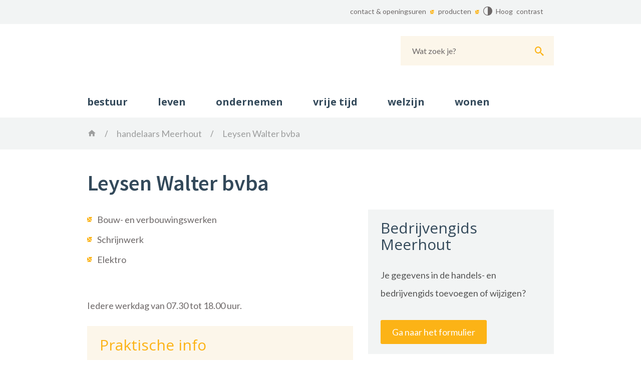

--- FILE ---
content_type: text/html; charset=utf-8
request_url: https://www.meerhout.be/bedrijven/detail/250/leysen-walter-bvba
body_size: 4604
content:
<!DOCTYPE html><html lang="nl-be" class=""><head><meta http-equiv="Content-Type" content="text/html;charset=utf-8"><meta name="HandheldFriendly" content="True" /><meta name="MobileOptimized" content="320" /><meta name="viewport" content="width=device-width, initial-scale=1.0"><meta name="generator" content="Icordis CMS by LCP nv (http://www.lcp.be)" /><title>Leysen Walter bvba - Gemeente Meerhout</title><link id="skin-stylesheet" href="/css/skin-website.css?v=03042024105031" media="screen" rel="stylesheet" type ="text/css" data-css="Contrastskin-website" /><link rel="stylesheet" href="/css/skin-print.css?v=2" type="text/css" media="print"><link rel="icon" type="image/x-icon" href="/images/skin/favicon.ico" /><link rel="apple-touch-icon" sizes="180x180" href="/images/skin/apple-touch-icon.png"><link rel="icon" type="image/png" sizes="32x32" href="/images/skin/favicon-32x32.png"><link rel="icon" type="image/png" sizes="16x16" href="/images/skin/favicon-16x16.png"><link rel="manifest" href="/images/skin/manifest.json"><link rel="mask-icon" href="/images/skin/safari-pinned-tab.svg" color="#5bbad5"><meta name="msapplication-TileColor" content="#ffffff"><meta name="msapplication-TileImage" content="/images/skin/mstile-144x144.png"><meta name="theme-color" content="#ffffff"><link type="application/rss+xml" rel="alternate" title="RSS nieuws" href="/rss/nieuws.rss" /><link type="application/rss+xml" rel="alternate" title="RSS events" href="/rss/activiteiten.rss" /><link rel="canonical" href="https://www.meerhout.be/bedrijven/detail/250/leysen-walter-bvba" /><meta property="og:site_name" content="Gemeente Meerhout" /><meta property="og:title" content="Leysen Walter bvba" /><meta property="og:url" content="https://www.meerhout.be/bedrijven/detail/250/leysen-walter-bvba" /><meta property="og:type" content="website" /><meta name="twitter:card" content="summary" /><meta property="twitter:title" content="Leysen Walter bvba" /><meta content="https://www.meerhout.be/images/skin/logo-og.png" property="og:image" /><meta content="1200" property="og:image:width" /><meta content="630" property="og:image:height" /><meta content="https://www.meerhout.be/images/skin/logo-og.png" name="twitter:image" /><script src=https://prod.widgets.burgerprofiel.vlaanderen.be/api/v1/node_modules/@govflanders/vl-widget-polyfill/dist/index.js></script><script src=https://prod.widgets.burgerprofiel.vlaanderen.be/api/v1/node_modules/@govflanders/vl-widget-client/dist/index.js></script></head><body id="body" class="default portal-0"><script>var burgerprofielUAC =false;var burgerprofielAPIUrl = 'https://prod.widgets.burgerprofiel.vlaanderen.be/api/v1/session/validate';</script><div class=widget-vlw-placeholder id='global-header-placeholder' aria-hidden=true><div class=lds-ellipsis><div></div><div></div><div></div><div></div></div> </div><script>var sessionding=null;var wasAuthorized=false;var loggedOutLocal=false;vl.widget.client.bootstrap('https://prod.widgets.burgerprofiel.vlaanderen.be/api/v1/widget/10227370-c4cb-4484-b697-17e75d0ed53f').then(function(widget) {var placeholder = document.getElementById('global-header-placeholder');widget.setMountElement(placeholder);widget.mount().catch(console.error.bind(console))return widget;}).then(function (widget){vl.widget.client.capture((widget) => { window.widget = widget});widget.getExtension('citizen_profile').then((citizen_profile) => {var state = citizen_profile.getSession().getState();$('#profiellogout').on('click',function(e){var state2=citizen_profile.getSession().getState();if(state2=='authenticated'){e.preventDefault();citizen_profile.getSession().logout();loggedOutLocal=true;}});citizen_profile.addEventListener('session.update', (event) => {var state2=citizen_profile.getSession().getState(); // of event.getSource().getState();if(state2=='authenticated'){wasAuthorized=true;//$('#my-profile-link').removeClass('hidden');//$('#my-profile-link').show();}else if(state2=='unauthenticated'){if(loggedOutLocal){loggedOutLocal=false;window.location='/logout?returnurl=/'; }//$('#my-profile-link').addClass('hidden');//$('#my-profile-link').hide();}});})}).catch(console.error.bind(console)); </script><div id="outer-wrap"><div id="inner-wrap" class="had-hamburger"><div id="skip-content" class="skip"><a href="#content-main" class="skip-navigation" data-scrollto="skip"><span>Naar content</span></a></div><header id="toppage" class="header had-hamburger"><div class="header-meta"><div class="container"><div class="meta-left"></div><div class="meta-right"><ul class="nav-meta"><li class="item"><a href="/contact" ><span>contact &amp; openingsuren</span></a></li><li class="item"><a href="/producten" ><span>producten</span></a></li></ul><div class="contrast-link"><button id="btn-toggle-contrast" class="icon-contrast " data-inactive="Hoog contrast" data-active="Hoog contrast uit" data-tooltip="Hoog contrast"><span>Hoog contrast</span></button></div></div></div></div><div class="header-main"><div class="container"><div class="header-brand"><a href="/" class="brand" title="Terug naar startpagina"><span class="brand-txt">Gemeente Meerhout</span><img src="/images/skin/logo.svg" onerror="this.onerror = null; this.src = '/images/skin/logo.png'" alt="Gemeente Meerhout" title="Gemeente Meerhout" class="logo-img"></a></div> <div class="header-right"><div class="header-search"><div id="search" class="search-top" role="search"><form action="/zoeken" method="GET" name="searchForm" id="searchForm" class="search-form"><div class="input-group"><label for="txtkeyword" class="hidden">Wat zoek je?</label><input type="text" name="q" class="form-control txt" id="txtkeyword" title="Wat zoek je?" autocomplete="off" placeholder="Wat zoek je?" data-placeholder="Wat zoek je?" data-placeholder-mobile="Zoeken" /><span class="input-group-btn"><input type="submit" value="Zoek" class="btn-search" id="btnSearch" title="Zoeken" /></span><div id="bar-loading"><ul class="loading-element"><li class="loading-element1 loading-child"></li><li class="loading-element2 loading-child"></li><li class="loading-element3 loading-child"></li><li class="loading-element4 loading-child"></li><li class="loading-element5 loading-child"></li><li class="loading-element6 loading-child"></li><li class="loading-element7 loading-child"></li><li class="loading-element8 loading-child"></li><li class="loading-element9 loading-child"></li><li class="loading-element10 loading-child"></li><li class="loading-element11 loading-child"></li><li class="loading-element12 loading-child"></li></ul></div></div></form><div id="suggestionsearch"><ul class="list-suggestionsearch"></ul></div></div></div><button data-toggle="offcanvas" data-dismiss="modal" class="navbar-toggle btn-menu" type="button" aria-expanded="false"><span class="toggle-icon" aria-hidden="true"></span><span class="toggle-txt">Menu</span></button></div></div></div><div class="header-nav" aria-label="Main menu" role="navigation"><div class="header-nav-overlay" data-toggle="offcanvas" data-dismiss="modal"></div><nav class="navbar-default had-hamburger"><div class="navbar-container"><div class="menu-wrapper top is-desktop"><div class="menu-container"><ul class="nav-main check-hamburger" id="nav"><li class="nav1"><a href="/bestuur-en-beleid" ><span class="title h3">bestuur </span></a></li><li class="nav2"><a href="/leven" ><span class="title h3">leven</span></a></li><li class="nav3"><a href="/ondernemen" ><span class="title h3">ondernemen</span></a></li><li class="nav4"><a href="/vrije-tijd" ><span class="title h3">vrije tijd</span></a></li><li class="nav5"><a href="/welzijn-en-hulpverlening" ><span class="title h3">welzijn </span></a></li><li class="nav6"><a href="/wonen" ><span class="title h3">wonen</span></a></li></ul> </div></div></div></nav></div> </header><main id="wrapper" class="page-container-wrapper"><div class="breadcrumb-wrapper sr_skip"><div class="container fade-navs"><a href="#" class="btn-scroll next"><span class="sr_skip">scroll naar links</span></a><a href="#" class="btn-scroll prev"><span class="sr_skip">scroll naar rechts</span></a><ol class="breadcrumb sr_skip" itemscope itemtype="http://schema.org/BreadcrumbList"><li class="breadcrumb-home" itemprop="itemListElement" itemscope itemtype="http://schema.org/ListItem" ><a itemprop="item" href="/home"><span itemprop="name">Home</span><meta itemprop="position" content="1" /></a></li><li class="breadcrumb-item" itemprop="itemListElement" itemscope itemtype="http://schema.org/ListItem"><a href="https://www.meerhout.be/bedrijven" itemprop="item"><span itemprop="name" class="aCrumb">handelaars Meerhout</span><meta itemprop="position" content="2" /></a></li><li class="breadcrumb-item active" ><span class="aCrumb">Leysen Walter bvba</span></li></ol></div></div><div id="content-main" class="page-inner"><div class="visible-print sr_skip"><img alt="" src="/images/skin/logo-print.jpg"></div><div class="heading-wrapper"><div class="container"><h1 class="page-heading"><span>Leysen Walter bvba</span></h1></div></div><div class="container"><section class="company-detail"><div class="container-wrapper"><div class="page-container page-column" data-show-or-hide-column="1"><div class="page-content"><div class="info"><ul><li>Bouw- en verbouwingswerken</li><li>Schrijnwerk</li><li>Elektro</li></ul><p><br />Iedere werkdag van 07.30 tot 18.00 uur.</p></div><div class="detail-contact-wrapper ##item-counter##"><div class="detail-contact-item contact-item-1"><div class="box box-contact"><h2 class="box-title"><span>Praktische info</span> </h2><div class="box-block box-contact-block"><div class="contact-content"><div class="contact-info-container"><dl class="contact-info"><dt class="lbl-address"><span>Adres</span></dt><dd class="txt-address"><span class="txt-streetnr ">Smissestraat 24</span><span class="txt-postal"><span class="sr-only">, </span>2450</span><span class="txt-city">Meerhout</span></dd><dt class="lbl-phone"><span>Tel.</span></dt><dd class="txt-phone"><span data-label="Tel."><a class="phone" href="tel:014302284">014 30 22 84</a></span></dd><dt class="lbl-gsm"><span>GSM</span></dt><dd class="txt-gsm"><span data-label="GSM"><a class="gsm" href="tel:0475633975">0475 63 39 75</a></span></dd><dt class="lbl-mail"><span>E-mail</span></dt><dd class="txt-mail"><span data-label="E-mail"><a class="mail" href="mailto:%6c%65%79%73%65%6e%2e%77%61%6c%74%65%72%40%20%73%6b%79%6e%65%74%2e%62%65">&#108;&#101;&#121;&#115;&#101;&#110;&#046;&#119;&#097;&#108;&#116;&#101;&#114;&#064;&nbsp;&#115;&#107;&#121;&#110;&#101;&#116;&#046;&#098;&#101;</a></span></dd></dl></div></div></div></div></div><div class="detail-contact-item contact-item-2"><div class="box box-contact"><h2 class="box-title"><span>Contactpersoon</span> </h2><div class="box-block box-contact-block"><h3 class="box-subtitle"><span class="person-name">Leysen Walter</span></h3><div class="contact-content"><div class="contact-info-container"><dl class="contact-info"><dt class="lbl-phone"><span>Tel.</span></dt><dd class="txt-phone"><span data-label="Tel."><a class="phone" href="tel:014302284">014 30 22 84</a></span></dd><dt class="lbl-gsm"><span>GSM</span></dt><dd class="txt-gsm"><span data-label="GSM"><a class="gsm" href="tel:0475633975">0475 63 39 75</a></span></dd></dl></div></div></div></div></div></div></div> <div class="side-bar"><div class="box box-edit"><h2 class="box-title">Bedrijvengids Meerhout</h2><div class="box-block"><div class="register-info">Je gegevens in de handels- en bedrijvengids toevoegen of wijzigen?</div><br/><a class="btn-primary btn-edit" href="/wijziging-gegevens-handelsgids"><span>Ga naar het formulier</span></a></div></div><div class="box box-filter"><h2 class="box-title"><span>Categorie(ën)</span></h2><div class="box-block"><ul class="list-filter"><li class=""><a href="/bedrijven?cid=5"><span>bouw</span></a></li></ul></div></div><div class="box box-streetmap"><div class="box-block"><div class="street-map-container streetmap-content"><div class="streetmap" data-adres="Smissestraat 24, 2450 Meerhout" data-lat="51.13498" data-lng="5.073246" id="gmap250"></div></div></div></div></div> </div> </div> </section><div class="box box-not-found icon-help"><h2 class="title">Heb je niet gevonden wat je zocht?</h2><a class="link" href="/opmerking-of-suggestie-voor-de-website">Laat het ons weten.</a></div></div></div></main> <footer id="footer" class="footer"><div class="container"><div class="footer-inner"><span class="copyright">&copy; 2025 Meerhout</span><ul class="list"><li class="footer-list-item"><a href="/producten/detail/317/disclaimer" ><span>gebruiksvoorwaarden</span></a></li><li class="footer-list-item"><a href="https://www.meerhout.be/privacyverklaring" target="_blank"><span>privacy</span></a></li><li class="footer-list-item"><a href="/sitemap" ><span>sitemap</span></a></li><li class="footer-list-item"><a href="/cookies" ><span>cookiebeleid</span></a></li><li class="footer-list-item"><a href="/toegankelijkheidsverklaring" ><span>toegankelijkheidsverklaring</span></a></li><li><a title="e-gov en internet services door LCP" target="_blank" href="http://www.lcp.be/" class="lcplink"><span>lcp.nv 2025 &copy; </span></a></li></ul><ul class="list-social"><li class="bullet-facebook"><a class="external" href="https://www.facebook.com/lokaalbestuurmeerhout" target="_blank"><span>Facebook</span></a></li><li class="bullet-youtube"><a class="external" href="https://www.youtube.com/channel/UC1jacWri2NEmHDyp6RM6FOA" target="_blank"><span>Youtube</span></a></li><li class="bullet-linkedin"><a class="external" href="https://www.linkedin.com/company/gemeente-meerhout" target="_blank"><span>Linkedin</span></a></li></ul></div> </div></footer> <div class="toppos sr_skip"><div id="totop"><a href="#toppage" title="Naar top" data-scrollto="totop" class="btn-totop"><span>Naar top</span></a></div></div></div></div><script src="/bundles/website?v=dtn4YJBtjJKmwppYwoz3q440mtSIQuXft5gF4EJQwyU1"></script><script src="/bundles/streetmap?v=KlV8Uhpb1bpiEzbUiv8CvCQ89BCTNSSwqqb-8G8jVns1"></script></body></html>

--- FILE ---
content_type: text/javascript; charset=utf-8
request_url: https://www.meerhout.be/bundles/streetmap?v=KlV8Uhpb1bpiEzbUiv8CvCQ89BCTNSSwqqb-8G8jVns1
body_size: 181881
content:
(function(n,t){typeof exports=="object"?module.exports=t():typeof define=="function"&&define.amd?define([],t):n.ol=t()})(this,function(){function t(n,t,i){n=n.split(".");i=i||hc;n[0]in i||!i.execScript||i.execScript("var "+n[0]);for(var r;n.length&&(r=n.shift());)n.length||void 0===t?i=i[r]?i[r]:i[r]={}:i[r]=t}function lv(n){n.Zb=function(){return n.Tg?n.Tg:n.Tg=new n}}function pht(n){var t=typeof n,i;if("object"==t)if(n){if(n instanceof Array)return"array";if(n instanceof Object)return t;if(i=Object.prototype.toString.call(n),"[object Window]"==i)return"object";if("[object Array]"==i||"number"==typeof n.length&&"undefined"!=typeof n.splice&&"undefined"!=typeof n.propertyIsEnumerable&&!n.propertyIsEnumerable("splice"))return"array";if("[object Function]"==i||"undefined"!=typeof n.call&&"undefined"!=typeof n.propertyIsEnumerable&&!n.propertyIsEnumerable("call"))return"function"}else return"null";else if("function"==t&&"undefined"==typeof n.call)return"object";return t}function cd(n){return"string"==typeof n}function av(n){return"number"==typeof n}function ftt(n){var t=typeof n;return"object"==t&&null!=n||"function"==t}function nt(n){return n[wht]||(n[wht]=++aii)}function vii(n){return n.call.apply(n.bind,arguments)}function yii(n,t){if(!n)throw Error();if(2<arguments.length){var i=Array.prototype.slice.call(arguments,2);return function(){var r=Array.prototype.slice.call(arguments);return Array.prototype.unshift.apply(r,i),n.apply(t,r)}}return function(){return n.apply(t,arguments)}}function ld(){return ld=Function.prototype.bind&&-1!=Function.prototype.bind.toString().indexOf("native code")?vii:yii,ld.apply(null,arguments)}function r(n,t){n.prototype=Object.create(t.prototype);n.prototype.constructor=n}function ne(){}function ott(n,t){return n<t?-1:n>t?1:0}function uo(n,t,i){return Math.min(Math.max(n,t),i)}function dht(n,t,i,r,u,f){var e=u-i,o=f-r,s;return(0!==e||0!==o)&&(s=((n-i)*e+(t-r)*o)/(e*e+o*o),1<s?(i=u,r=f):0<s&&(i+=e*s,r+=o*s)),vv(n,t,i,r)}function vv(n,t,i,r){return n=i-n,t=r-t,n*n+t*t}function as(n){return n*Math.PI/180}function el(n,t){var i=n%t;return 0>i*t?i+t:i}function ad(n,t,i){return n+i*(t-n)}function wii(n){return function(t){if(t)return[uo(t[0],n[0],n[2]),uo(t[1],n[1],n[3])]}}function bii(n){return n}function kii(n,t,i){this.center=n;this.resolution=t;this.rotation=i}function ol(n){for(var t in n)delete n[t]}function vd(n){var t=[],i;for(i in n)t.push(n[i]);return t}function co(n){for(var t in n)return!1;return!t}function dii(n){function t(t){var i=n.listener,r=n.ng||n.target;return n.pg&&cu(n),i.call(r,t)}return n.og=t}function ght(n,t,i,r){for(var u,f=0,e=n.length;f<e;++f)if(u=n[f],u.listener===t&&u.ng===i)return r&&(u.deleteIndex=f),u}function stt(n,t){var i=n[ub];if(i)return i[t]}function nct(n){var t=n[ub];return t||(t=n[ub]={}),t}function tct(n,t){var i=stt(n,t),r,u;if(i){for(r=0,u=i.length;r<u;++r)n.removeEventListener(t,i[r].og),ol(i[r]);i.length=0;(i=n[ub])&&(delete i[t],0===Object.keys(i).length&&delete n[ub])}}function e(n,t,i,r,u){var f=nct(n),e=f[t];return e||(e=f[t]=[]),(f=ght(e,i,r,!1))?u||(f.pg=!1):(f={ng:r,pg:!!u,listener:i,target:n,type:t},n.addEventListener(t,dii(f)),e.push(f)),f}function sl(n,t,i,r){return e(n,t,i,r,!0)}function bh(n,t,i,r){(n=stt(n,t))&&(i=ght(n,i,r,!0))&&cu(i)}function cu(n){var t,i;n&&n.target&&(n.target.removeEventListener(n.type,n.og),t=stt(n.target,n.type),t&&(i="deleteIndex"in n?n.deleteIndex:t.indexOf(n),-1!==i&&t.splice(i,1),0===t.length&&tct(n.target,n.type)),ol(n))}function ict(n){var i=nct(n),t;for(t in i)tct(n,t)}function ky(){}function kh(n){n.Gb||(n.Gb=!0,n.ka())}function vr(n,t){this.type=n;this.target=t||null}function rct(n){n.stopPropagation()}function gii(n){n.preventDefault()}function fo(){this.Ra={};this.Ba={};this.ya={}}function dh(n,t){return t?t in n.ya:0<Object.keys(n.ya).length}function ae(){fo.call(this);this.g=0}function fb(n){if(Array.isArray(n))for(var t=0,i=n.length;t<i;++t)cu(n[t]);else cu(n)}function vs(n,t,i){vr.call(this,n);this.key=t;this.oldValue=i}function si(n){ae.call(this);nt(this);this.U={};void 0!==n&&this.G(n)}function cf(n){return yd.hasOwnProperty(n)?yd[n]:yd[n]="change:"+n}function uct(n,t,i){var r;r=cf(t);n.b(new vs(r,t,i));n.b(new vs("propertychange",t,i))}function yv(n,t){return n>t?1:n<t?-1:0}function po(n,t){return 0<=n.indexOf(t)}function htt(n,t,i){var r=n.length;if(n[0]<=t)return 0;if(!(t<=n[r-1]))if(0<i){for(i=1;i<r;++i)if(n[i]<t)return i-1}else if(0>i){for(i=1;i<r;++i)if(n[i]<=t)return i}else for(i=1;i<r;++i){if(n[i]==t)return i;if(n[i]<t)return n[i-1]-t<t-n[i]?i-1:i}return r-1}function fct(n){return n.reduce(function(n,t){return Array.isArray(t)?n.concat(fct(t)):n.concat(t)},[])}function bf(n,t){var i,r,u;for(i=pht(t),r="array"==i||"object"==i&&"number"==typeof t.length?t:[t],u=r.length,i=0;i<u;i++)n[n.length]=r[i]}function ect(n,t){var i=n.indexOf(t),r=-1<i;return r&&n.splice(i,1),r}function pd(n,t){for(var u=n.length>>>0,r,i=0;i<u;i++)if(r=n[i],t(r,i,n))return r;return null}function wd(n,t){var r=n.length,i;if(r!==t.length)return!1;for(i=0;i<r;i++)if(n[i]!==t[i])return!1;return!0}function ctt(n){for(var r=vui,u=n.length,i=Array(n.length),t=0;t<u;t++)i[t]={index:t,value:n[t]};for(i.sort(function(n,t){return r(n.value,t.value)||n.index-t.index}),t=0;t<n.length;t++)n[t]=i[t].value}function ltt(n,t){var i;return n.every(function(r,u){return i=u,!t(r,u,n)})?-1:i}function nri(n){return function(t,i,r){if(void 0!==t)return t=htt(n,t,r),t=uo(t+i,0,n.length-1),n[t]}}function tri(n,t,i){return function(r,u,f){if(void 0!==r)return r=Math.max(Math.floor(Math.log(t/r)/Math.log(n)+(0<f?0:0>f?1:.5))+u,0),void 0!==i&&(r=Math.min(r,i)),t/Math.pow(n,r)}}function iri(n){if(void 0!==n)return 0}function oct(n,t){if(void 0!==n)return n+t}function rri(n){var t=2*Math.PI/n;return function(n,i){if(void 0!==n)return Math.floor((n+i)/t+.5)*t}}function uri(){var n=as(5);return function(t,i){if(void 0!==t)return Math.abs(t+i)<=n?0:t+i}}function pv(n,t){var r=void 0!==t?n.toFixed(t):""+n,i=r.indexOf("."),i=-1===i?r.length:i;return 2<i?r:Array(3-i).join("0")+r}function sct(n){var i,t,r,u;for(n=(""+n).split("."),i=["1","3"],t=0;t<Math.max(n.length,i.length);t++){if(r=parseInt(n[t]||"0",10),u=parseInt(i[t]||"0",10),r>u)return 1;if(u>r)return-1}return 0}function dy(n,t){return n[0]+=t[0],n[1]+=t[1],n}function att(n,t){var r=n[0],h=n[1],i=t[0],u=t[1],f=i[0],i=i[1],s=u[0],u=u[1],e=s-f,o=u-i,r=0===e&&0===o?0:(e*(r-f)+o*(h-i))/(e*e+o*o||0);return 0>=r||(1<=r?(f=s,i=u):(f+=r*e,i+=r*o)),[f,i]}function hct(n,t,i){n=el(n+180,360)-180;var r=Math.abs(3600*n);return Math.floor(r/3600)+"° "+pv(Math.floor(r/60%60))+"′ "+pv(r%60,i||0)+"″ "+t.charAt(0>n?1:0)}function cct(n,t,i){return n?t.replace("{x}",n[0].toFixed(i)).replace("{y}",n[1].toFixed(i)):""}function gy(n,t){for(var r=!0,i=n.length-1;0<=i;--i)if(n[i]!=t[i]){r=!1;break}return r}function np(n,t){var i=Math.cos(t),r=Math.sin(t),u=n[1]*i+n[0]*r;return n[0]=n[0]*i-n[1]*r,n[1]=u,n}function cc(n,t){var i=n[0]-t[0],r=n[1]-t[1];return i*i+r*r}function bd(n,t){return cc(n,att(n,t))}function lct(n,t){return cct(n,"{x}, {y}",t)}function eo(n){for(var i=ve(),t=0,r=n.length;t<r;++t)tp(i,n[t]);return i}function lc(n,t,i){return i?(i[0]=n[0]-t,i[1]=n[1]-t,i[2]=n[2]+t,i[3]=n[3]+t,i):[n[0]-t,n[1]-t,n[2]+t,n[3]+t]}function vtt(n,t){return t?(t[0]=n[0],t[1]=n[1],t[2]=n[2],t[3]=n[3],t):n.slice()}function wv(n,t,i){return t=t<n[0]?n[0]-t:n[2]<t?t-n[2]:0,n=i<n[1]?n[1]-i:n[3]<i?i-n[3]:0,t*t+n*n}function ytt(n,t){return kd(n,t[0],t[1])}function us(n,t){return n[0]<=t[0]&&t[2]<=n[2]&&n[1]<=t[1]&&t[3]<=n[3]}function kd(n,t,i){return n[0]<=t&&t<=n[2]&&n[1]<=i&&i<=n[3]}function ptt(n,t){var f=n[1],e=n[2],o=n[3],r=t[0],u=t[1],i=0;return r<n[0]?i|=16:r>e&&(i|=4),u<f?i|=8:u>o&&(i|=2),0===i&&(i=1),i}function ve(){return[Infinity,Infinity,-Infinity,-Infinity]}function ac(n,t,i,r,u){return u?(u[0]=n,u[1]=t,u[2]=i,u[3]=r,u):[n,t,i,r]}function dd(n,t){var i=n[0],r=n[1];return ac(i,r,i,r,t)}function wtt(n,t,i,r,u){return u=ac(Infinity,Infinity,-Infinity,-Infinity,u),act(u,n,t,i,r)}function eb(n,t){return n[0]==t[0]&&n[2]==t[2]&&n[1]==t[1]&&n[3]==t[3]}function btt(n,t){return t[0]<n[0]&&(n[0]=t[0]),t[2]>n[2]&&(n[2]=t[2]),t[1]<n[1]&&(n[1]=t[1]),t[3]>n[3]&&(n[3]=t[3]),n}function tp(n,t){t[0]<n[0]&&(n[0]=t[0]);t[0]>n[2]&&(n[2]=t[0]);t[1]<n[1]&&(n[1]=t[1]);t[1]>n[3]&&(n[3]=t[1])}function act(n,t,i,r,u){for(;i<r;i+=u){var f=n,e=t[i],o=t[i+1];f[0]=Math.min(f[0],e);f[1]=Math.min(f[1],o);f[2]=Math.max(f[2],e);f[3]=Math.max(f[3],o)}return n}function vct(n,t,i){var r;return(r=t.call(i,aa(n)))||(r=t.call(i,ip(n)))||(r=t.call(i,bv(n)))?r:(r=t.call(i,sh(n)))?r:!1}function yct(n){var t=0;return up(n)||(t=ef(n)*be(n)),t}function aa(n){return[n[0],n[1]]}function ip(n){return[n[2],n[1]]}function gh(n){return[(n[0]+n[2])/2,(n[1]+n[3])/2]}function rp(n,t,i,r,u){var f=t*r[0]/2,s;r=t*r[1]/2;t=Math.cos(i);s=Math.sin(i);i=f*t;f*=s;t*=r;var e=r*s,o=n[0],h=n[1];n=o-i+e;r=o-i-e;s=o+i-e;i=o+i+e;var e=h-f-t,o=h-f+t,c=h+f+t,f=h+f-t;return ac(Math.min(n,r,s,i),Math.min(e,o,c,f),Math.max(n,r,s,i),Math.max(e,o,c,f),u)}function be(n){return n[3]-n[1]}function vc(n,t,i){return i=i?i:ve(),oo(n,t)&&(i[0]=n[0]>t[0]?n[0]:t[0],i[1]=n[1]>t[1]?n[1]:t[1],i[2]=n[2]<t[2]?n[2]:t[2],i[3]=n[3]<t[3]?n[3]:t[3]),i}function sh(n){return[n[0],n[3]]}function bv(n){return[n[2],n[3]]}function ef(n){return n[2]-n[0]}function oo(n,t){return n[0]<=t[2]&&n[2]>=t[0]&&n[1]<=t[3]&&n[3]>=t[1]}function up(n){return n[2]<n[0]||n[3]<n[1]}function gd(n,t){var i=(n[2]-n[0])/2*(t-1),r=(n[3]-n[1])/2*(t-1);n[0]-=i;n[2]+=i;n[1]-=r;n[3]+=r}function ob(n,t,i){n=[n[0],n[1],n[0],n[3],n[2],n[1],n[2],n[3]];t(n,n,2);var r=[n[0],n[2],n[4],n[6]],u=[n[1],n[3],n[5],n[7]];return t=Math.min.apply(null,r),n=Math.min.apply(null,u),r=Math.max.apply(null,r),u=Math.max.apply(null,u),ac(t,n,r,u,i)}function lo(){return!0}function ks(){return!1}function hl(n){this.radius=n}function of(n){var i,u;this.cb=n.code;this.c=n.units;this.f=void 0!==n.extent?n.extent:null;this.i=void 0!==n.worldExtent?n.worldExtent:null;this.b=void 0!==n.axisOrientation?n.axisOrientation:"enu";this.g=void 0!==n.global?n.global:!1;this.a=!(!this.g||!this.f);this.o=void 0!==n.getPointResolution?n.getPointResolution:this.sk;this.l=null;this.j=n.metersPerUnit;var t=ktt,f=n.code,r=dtt||tr.proj4;if("function"==typeof r&&void 0===t[f]&&(i=r.defs(f),void 0!==i)){void 0!==i.axis&&void 0===n.axisOrientation&&(this.b=i.axis);void 0===n.metersPerUnit&&(this.j=i.to_meter);void 0===n.units&&(this.c=i.units);for(u in t)t=r.defs(u),void 0!==t&&(n=yi(u),t===i?tg([n,this]):(t=r(u,f),wct(n,this,t.forward,t.inverse)))}}function tg(n){eri(n);n.forEach(function(t){n.forEach(function(n){t!==n&&ep(t,n,tit)})})}function fri(){var n=eyt,t=afi,i=vfi;syt.forEach(function(r){n.forEach(function(n){ep(r,n,t);ep(n,r,i)})})}function gtt(n){ktt[n.cb]=n;ep(n,n,tit)}function eri(n){var t=[];n.forEach(function(n){t.push(gtt(n))})}function pct(n){return n?"string"==typeof n?yi(n):n:yi("EPSG:3857")}function ep(n,t,i){n=n.cb;t=t.cb;n in fp||(fp[n]={});fp[n][t]=i}function wct(n,t,i,r){n=yi(n);t=yi(t);ep(n,t,bct(i));ep(t,n,bct(r))}function bct(n){return function(t,i,r){var e=t.length,f,u;for(r=void 0!==r?r:2,i=void 0!==i?i:Array(e),u=0;u<e;u+=r)for(f=n([t[u],t[u+1]]),i[u]=f[0],i[u+1]=f[1],f=r-1;2<=f;--f)i[u+f]=t[u+f];return i}}function yi(n){var t,i;return n instanceof of?t=n:"string"==typeof n?(t=ktt[n],i=dtt||tr.proj4,void 0===t&&"function"==typeof i&&void 0!==i.defs(n)&&(t=new of({code:n}),gtt(t))):t=null,t}function nc(n,t){if(n===t)return!0;var i=n.wb()===t.wb();return n.cb===t.cb?i:va(n,t)===tit&&i}function gl(n,t){var i=yi(n),r=yi(t);return va(i,r)}function va(n,t){var r=n.cb,u=t.cb,i;return r in fp&&u in fp[r]&&(i=fp[r][u]),void 0===i&&(i=nit),i}function nit(n,t){if(void 0!==t&&n!==t){for(var i=0,r=n.length;i<r;++i)t[i]=n[i];n=t}return n}function tit(n,t){var i,r;if(void 0!==t){for(i=0,r=n.length;i<r;++i)t[i]=n[i];i=t}else i=n.slice();return i}function ig(n,t,i){return gl(t,i)(n,void 0,n.length)}function op(n,t,i){return t=gl(t,i),ob(n,t)}function nr(){si.call(this);this.v=ve();this.A=-1;this.l={};this.s=this.o=0}function yc(n){this.length=n.length||n;for(var t=0;t<this.length;t++)this[t]=n[t]||0}function pc(n){this.length=n.length||n;for(var t=0;t<this.length;t++)this[t]=n[t]||0}function ori(n,t,i,r,u){n[0]=t;n[1]=i;n[2]=r;n[3]=u}function wf(){var n=Array(16);return iit(n,0,0,0,0,0,0,0,0,0,0,0,0,0,0,0,0),n}function sp(){var n=Array(16);return iit(n,1,0,0,0,0,1,0,0,0,0,1,0,0,0,0,1),n}function iit(n,t,i,r,u,f,e,o,s,h,c,l,a,v,y,p,w){n[0]=t;n[1]=i;n[2]=r;n[3]=u;n[4]=f;n[5]=e;n[6]=o;n[7]=s;n[8]=h;n[9]=c;n[10]=l;n[11]=a;n[12]=v;n[13]=y;n[14]=p;n[15]=w}function rit(n,t){n[0]=t[0];n[1]=t[1];n[2]=t[2];n[3]=t[3];n[4]=t[4];n[5]=t[5];n[6]=t[6];n[7]=t[7];n[8]=t[8];n[9]=t[9];n[10]=t[10];n[11]=t[11];n[12]=t[12];n[13]=t[13];n[14]=t[14];n[15]=t[15]}function ya(n){n[0]=1;n[1]=0;n[2]=0;n[3]=0;n[4]=0;n[5]=1;n[6]=0;n[7]=0;n[8]=0;n[9]=0;n[10]=1;n[11]=0;n[12]=0;n[13]=0;n[14]=0;n[15]=1}function kct(n,t,i){var r=n[0],u=n[1],f=n[2],e=n[3],o=n[4],s=n[5],h=n[6],c=n[7],l=n[8],a=n[9],v=n[10],y=n[11],p=n[12],w=n[13],b=n[14];n=n[15];var k=t[0],d=t[1],g=t[2],nt=t[3],tt=t[4],it=t[5],rt=t[6],ut=t[7],ft=t[8],et=t[9],ot=t[10],st=t[11],ht=t[12],ct=t[13],lt=t[14];t=t[15];i[0]=r*k+o*d+l*g+p*nt;i[1]=u*k+s*d+a*g+w*nt;i[2]=f*k+h*d+v*g+b*nt;i[3]=e*k+c*d+y*g+n*nt;i[4]=r*tt+o*it+l*rt+p*ut;i[5]=u*tt+s*it+a*rt+w*ut;i[6]=f*tt+h*it+v*rt+b*ut;i[7]=e*tt+c*it+y*rt+n*ut;i[8]=r*ft+o*et+l*ot+p*st;i[9]=u*ft+s*et+a*ot+w*st;i[10]=f*ft+h*et+v*ot+b*st;i[11]=e*ft+c*et+y*ot+n*st;i[12]=r*ht+o*ct+l*lt+p*t;i[13]=u*ht+s*ct+a*lt+w*t;i[14]=f*ht+h*ct+v*lt+b*t;i[15]=e*ht+c*ct+y*lt+n*t}function sb(n,t){var r=n[0],u=n[1],f=n[2],e=n[3],o=n[4],s=n[5],h=n[6],c=n[7],l=n[8],a=n[9],v=n[10],y=n[11],p=n[12],w=n[13],b=n[14],k=n[15],d=r*s-u*o,g=r*h-f*o,nt=r*c-e*o,tt=u*h-f*s,it=u*c-e*s,rt=f*c-e*h,ut=l*w-a*p,ft=l*b-v*p,et=l*k-y*p,ot=a*b-v*w,st=a*k-y*w,ht=v*k-y*b,i=d*ht-g*st+nt*ot+tt*et-it*ft+rt*ut;0!=i&&(i=1/i,t[0]=(s*ht-h*st+c*ot)*i,t[1]=(-u*ht+f*st-e*ot)*i,t[2]=(w*rt-b*it+k*tt)*i,t[3]=(-a*rt+v*it-y*tt)*i,t[4]=(-o*ht+h*et-c*ft)*i,t[5]=(r*ht-f*et+e*ft)*i,t[6]=(-p*rt+b*nt-k*g)*i,t[7]=(l*rt-v*nt+y*g)*i,t[8]=(o*st-s*et+c*ut)*i,t[9]=(-r*st+u*et-e*ut)*i,t[10]=(p*it-w*nt+k*d)*i,t[11]=(-l*it+a*nt-y*d)*i,t[12]=(-o*ot+s*ft-h*ut)*i,t[13]=(r*ot-u*ft+f*ut)*i,t[14]=(-p*tt+w*g-b*d)*i,t[15]=(l*tt-a*g+v*d)*i)}function wc(n,t,i){var r=n[1]*t+n[5]*i+0*n[9]+n[13],u=n[2]*t+n[6]*i+0*n[10]+n[14],f=n[3]*t+n[7]*i+0*n[11]+n[15];n[12]=n[0]*t+n[4]*i+0*n[8]+n[12];n[13]=r;n[14]=u;n[15]=f}function na(n,t,i){iit(n,n[0]*t,n[1]*t,n[2]*t,n[3]*t,n[4]*i,n[5]*i,n[6]*i,n[7]*i,1*n[8],1*n[9],1*n[10],1*n[11],n[12],n[13],n[14],n[15])}function rg(n,t){var u=n[0],f=n[1],e=n[2],o=n[3],s=n[4],h=n[5],c=n[6],l=n[7],i=Math.cos(t),r=Math.sin(t);n[0]=u*i+s*r;n[1]=f*i+h*r;n[2]=e*i+c*r;n[3]=o*i+l*r;n[4]=u*-r+s*i;n[5]=f*-r+h*i;n[6]=e*-r+c*i;n[7]=o*-r+l*i}function hp(n,t,i,r,u,f){var c=u[0],l=u[1],a=u[4],v=u[5],y=u[12],e,o,s,h;for(u=u[13],e=f?f:[],o=0;t<i;t+=r)s=n[t],h=n[t+1],e[o++]=c*s+a*h+y,e[o++]=l*s+v*h+u;return f&&e.length!=o&&(e.length=o),e}function lt(){nr.call(this);this.f="XY";this.a=2;this.B=null}function uit(n){return"XY"==n?2:"XYZ"==n||"XYM"==n?3:"XYZM"==n?4:void 0}function ll(n,t,i){n.a=uit(t);n.f=t;n.B=i}function pa(n,t,i,r){if(t)i=uit(t);else{for(t=0;t<r;++t){if(0===i.length){n.f="XY";n.a=2;return}i=i[0]}i=i.length;t=2==i?"XY":3==i?"XYZ":4==i?"XYZM":void 0}n.f=t;n.a=i}function dct(n,t,i,r){for(var u=0,f=n[i-r],e=n[i-r+1];t<i;t+=r)var o=n[t],s=n[t+1],u=u+(e*o-f*s),f=o,e=s;return u/2}function gct(n,t,i,r){for(var u=0,e,f=0,o=i.length;f<o;++f)e=i[f],u=u+dct(n,t,e,r),t=e;return u}function nlt(n,t,i,r,u,f,e){var h=n[t],c=n[t+1],o=n[i]-h,s=n[i+1]-c;if(0!==o||0!==s)if(f=((u-h)*o+(f-c)*s)/(o*o+s*s),1<f)t=i;else if(0<f){for(u=0;u<r;++u)e[u]=ad(n[t+u],n[i+u],f);e.length=r;return}for(u=0;u<r;++u)e[u]=n[t+u];e.length=r}function fit(n,t,i,r,u){var f=n[t],e=n[t+1];for(t+=r;t<i;t+=r){var o=n[t],s=n[t+1],f=vv(f,e,o,s);f>u&&(u=f);f=o;e=s}return u}function eit(n,t,i,r,u){for(var e,f=0,o=i.length;f<o;++f)e=i[f],u=fit(n,t,e,r,u),t=e;return u}function oit(n,t,i,r,u,f,e,o,s,h,c){var l,a,v;if(t==i)return h;if(0===u){if(l=vv(e,o,n[t],n[t+1]),l<h){for(c=0;c<r;++c)s[c]=n[t+c];return s.length=r,l}return h}for(a=c?c:[NaN,NaN],v=t+r;v<i;)if(nlt(n,v-r,v,r,e,o,a),l=vv(e,o,a[0],a[1]),l<h){for(h=l,c=0;c<r;++c)s[c]=a[c];s.length=r;v+=r}else v+=r*Math.max((Math.sqrt(l)-Math.sqrt(h))/u|0,1);if(f&&(nlt(n,i-r,t,r,e,o,a),l=vv(e,o,a[0],a[1]),l<h)){for(h=l,c=0;c<r;++c)s[c]=a[c];s.length=r}return h}function sit(n,t,i,r,u,f,e,o,s,h,c){var l,v,a;for(c=c?c:[NaN,NaN],l=0,v=i.length;l<v;++l)a=i[l],h=oit(n,t,a,r,u,f,e,o,s,h,c),t=a;return h}function tlt(n,t){for(var r=0,i=0,u=t.length;i<u;++i)n[r++]=t[i];return r}function ug(n,t,i,r){for(var o,f,u=0,e=i.length;u<e;++u)for(o=i[u],f=0;f<r;++f)n[t++]=o[f];return t}function hit(n,t,i,r,u){u=u?u:[];for(var e=0,f=0,o=i.length;f<o;++f)t=ug(n,t,i[f],r),u[e++]=t;return u.length=e,u}function hb(n,t,i,r,u){u=void 0!==u?u:[];for(var f=0;t<i;t+=r)u[f++]=n.slice(t,t+r);return u.length=f,u}function cit(n,t,i,r,u){var f,e,s,o;for(u=void 0!==u?u:[],f=0,e=0,s=i.length;e<s;++e)o=i[e],u[f++]=hb(n,t,o,r,u[f]),t=o;return u.length=f,u}function lit(n,t,i,r,u,f,e){var a=(i-t)/r,h,s,o,y;if(3>a){for(;t<i;t+=r)f[e++]=n[t],f[e++]=n[t+1];return e}for(h=Array(a),h[0]=1,h[a-1]=1,i=[t,i-r],s=0;0<i.length;){var c=i.pop(),l=i.pop(),v=0,p=n[l],w=n[l+1],b=n[c],k=n[c+1];for(o=l+r;o<c;o+=r)y=dht(n[o],n[o+1],p,w,b,k),y>v&&(s=o,v=y);v>u&&(h[(s-t)/r]=1,l+r<s&&i.push(l,s),s+r<c&&i.push(s,c))}for(o=0;o<a;++o)h[o]&&(f[e++]=n[t+o*r],f[e++]=n[t+o*r+1]);return e}function ilt(n,t,i,r,u,f,e,o){for(var tt,v,y,h,c,k,d,b=0,ut=i.length;b<ut;++b){tt=i[b];n:{var a=n,it=tt,rt=r,s=u,l=f;if(t!=it){v=s*Math.round(a[t]/s);y=s*Math.round(a[t+1]/s);t+=rt;l[e++]=v;l[e++]=y;do if(h=s*Math.round(a[t]/s),c=s*Math.round(a[t+1]/s),t+=rt,t==it){l[e++]=h;l[e++]=c;break n}while(h==v&&c==y);for(;t<it;)if(k=s*Math.round(a[t]/s),d=s*Math.round(a[t+1]/s),t+=rt,k!=h||d!=c){var p=h-v,w=c-y,g=k-v,nt=d-y;p*nt==w*g&&(0>p&&g<p||p==g||0<p&&g>p)&&(0>w&&nt<w||w==nt||0<w&&nt>w)||(l[e++]=h,l[e++]=c,v=h,y=c);h=k;c=d}l[e++]=h;l[e++]=c}}o.push(e);t=tt}return e}function bt(n,t){lt.call(this);this.i=this.j=-1;this.pa(n,t)}function cp(n,t,i){ll(n,t,i);n.u()}function tt(n,t){lt.call(this);this.pa(n,t)}function sri(n,t,i,r,u){return!vct(u,function(u){return!kv(n,t,i,r,u[0],u[1])})}function kv(n,t,i,r,u,f){for(var c,o,s=!1,h=n[i-r],e=n[i-r+1];t<i;t+=r)c=n[t],o=n[t+1],e>f!=o>f&&u<(c-h)*(f-e)/(o-e)+h&&(s=!s),h=c,e=o;return s}function ait(n,t,i,r,u,f){if(0===i.length||!kv(n,t,i[0],r,u,f))return!1;var e;for(t=1,e=i.length;t<e;++t)if(kv(n,i[t-1],i[t],r,u,f))return!1;return!0}function rlt(n,t,i,r,u,f,e){var s,a,o,v,h,l=u[f+1],y=[],c=i[0],p;for(o=n[c-r],h=n[c-r+1],s=t;s<c;s+=r)v=n[s],a=n[s+1],(l<=h&&a<=l||h<=l&&l<=a)&&(o=(l-h)/(a-h)*(v-o)+o,y.push(o)),o=v,h=a;for(c=NaN,h=-Infinity,y.sort(yv),o=y[0],s=1,a=y.length;s<a;++s)v=y[s],p=Math.abs(v-o),p>h&&(o=(o+v)/2,ait(n,t,i,r,o,l)&&(c=o,h=p)),o=v;return isNaN(c)&&(c=u[f]),e?(e.push(c,l),e):[c,l]}function ult(n,t,i,r,u,f){for(var o=[n[t],n[t+1]],e=[],s;t+r<i;t+=r){if(e[0]=n[t+r],e[1]=n[t+r+1],s=u.call(f,o,e))return s;o[0]=e[0];o[1]=e[1]}return!1}function vit(n,t,i,r,u){var f=act(ve(),n,t,i,r);return oo(u,f)?us(u,f)||f[0]>=u[0]&&f[2]<=u[2]||f[1]>=u[1]&&f[3]<=u[3]?!0:ult(n,t,i,r,function(n,t){var i=!1,r=ptt(u,n),f=ptt(u,t);if(1===r||1===f)i=!0;else{var h=u[0],c=u[1],l=u[2],a=u[3],e=t[0],o=t[1],s=(o-n[1])/(e-n[0]);f&2&&!(r&2)&&(i=e-(o-a)/s,i=i>=h&&i<=l);i||!(f&4)||r&4||(i=o-(e-l)*s,i=i>=c&&i<=a);i||!(f&8)||r&8||(i=e-(o-c)/s,i=i>=h&&i<=l);i||!(f&16)||r&16||(i=o-(e-h)*s,i=i>=c&&i<=a)}return i}):!1}function flt(n,t,i,r,u){var f=i[0];if(!(vit(n,t,f,r,u)||kv(n,t,f,r,u[0],u[1])||kv(n,t,f,r,u[0],u[3])||kv(n,t,f,r,u[2],u[1])||kv(n,t,f,r,u[2],u[3])))return!1;if(1===i.length)return!0;for(t=1,f=i.length;t<f;++t)if(sri(n,i[t-1],i[t],r,u))return!1;return!0}function yit(n,t,i,r){for(var u=0,f=n[i-r],e=n[i-r+1];t<i;t+=r)var o=n[t],s=n[t+1],u=u+(o-f)*(s+e),f=o,e=s;return 0<u}function elt(n,t,i,r){var u=0,f,o,e;for(r=void 0!==r?r:!1,f=0,o=t.length;f<o;++f){if(e=t[f],u=yit(n,u,e,i),0===f){if(r&&u||!r&&!u)return!1}else if(r&&!u||!r&&u)return!1;u=e}return!0}function pit(n,t,i,r,u){var s,l,h,f,e,a;for(u=void 0!==u?u:!1,s=0,l=i.length;s<l;++s){if(h=i[s],f=yit(n,t,h,r),0===s?u&&f||!u&&!f:u&&!f||!u&&f)for(var f=n,c=h,o=r;t<c-o;){for(e=0;e<o;++e)a=f[t+e],f[t+e]=f[c-o+e],f[c-o+e]=a;t+=o;c-=o}t=h}return t}function olt(n,t,i,r){for(var f=0,u=0,e=t.length;u<e;++u)f=pit(n,f,t[u],i,r);return f}function l(n,t){lt.call(this);this.i=[];this.C=-1;this.D=null;this.T=this.R=this.S=-1;this.j=null;this.pa(n,t)}function wit(n){if(n.C!=n.g){var t=gh(n.H());n.D=rlt(n.Mb(),0,n.i,n.a,t,0);n.C=n.g}return n.D}function slt(n,t,i,r){var f=r?r:32,u;for(r=[],u=0;u<f;++u)bf(r,n.offset(t,i,2*Math.PI*u/f));return r.push(r[0],r[1]),n=new l(null),n.ba("XY",r,[r.length]),n}function hlt(n){var t=n[0],i=n[1],r=n[2];return n=n[3],t=[t,i,t,n,r,n,r,i,t,i],i=new l(null),i.ba("XY",t,[t.length]),i}function clt(n,t,i){var u=t?t:32,r=n.va();t=n.f;for(var f=new l(null,t),u=r*(u+1),r=Array(u),e=0;e<u;e++)r[e]=0;return f.ba(t,r,[r.length]),llt(f,n.rd(),n.wf(),i),f}function llt(n,t,i,r){var f=n.la(),c=n.f,h=n.va(),l=n.Db(),e=f.length/h-1,o,s,u;for(r=r?r:0,u=0;u<=e;++u)s=u*h,o=r+2*el(u,e)*Math.PI/e,f[s]=t[0]+i*Math.cos(o),f[s+1]=t[1]+i*Math.sin(o);n.ba(c,f,l)}function et(n){var e,i,t,r,u,f,o,s;si.call(this);n=n||{};this.f=[0,0];e={};e.center=void 0!==n.center?n.center:null;this.l=pct(n.projection);u=void 0!==n.minZoom?n.minZoom:0;i=void 0!==n.maxZoom?n.maxZoom:28;f=void 0!==n.zoomFactor?n.zoomFactor:2;void 0!==n.resolutions?(i=n.resolutions,t=i[0],r=i[i.length-1],i=nri(i)):(t=pct(n.projection),r=t.H(),o=(r?Math.max(ef(r),be(r)):360*cl.degrees/t.$b())/256/Math.pow(2,0),s=o/Math.pow(2,28),t=n.maxResolution,void 0!==t?u=0:t=o/Math.pow(f,u),r=n.minResolution,void 0===r&&(r=void 0!==n.maxZoom?void 0!==n.maxResolution?t/Math.pow(f,i):o/Math.pow(f,i):s),i=u+Math.floor(Math.log(t/r)/Math.log(f)),r=t/Math.pow(f,i-u),i=tri(f,t,i-u));this.a=t;this.c=r;this.j=n.resolutions;this.i=u;u=void 0!==n.extent?wii(n.extent):bii;(void 0!==n.enableRotation?n.enableRotation:1)?(t=n.constrainRotation,t=void 0===t||!0===t?uri():!1===t?oct:av(t)?rri(t):oct):t=iri;this.o=new kii(u,i,t);void 0!==n.resolution?e.resolution=n.resolution:void 0!==n.zoom&&(e.resolution=this.constrainResolution(this.a,n.zoom-this.i));e.rotation=void 0!==n.rotation?n.rotation:0;this.G(e)}function alt(n,t){return void 0!==t?(t[0]=n.f[0],t[1]=n.f[1],t):n.f.slice()}function bit(n,t){return Math.max(ef(n)/t[0],be(n)/t[1])}function hri(n){var t=n.a,i=Math.log(t/n.c)/Math.log(2);return function(n){return t/Math.pow(2,n*i)}}function cri(n){var t=n.a,i=Math.log(t/n.c)/Math.log(2);return function(n){return Math.log(t/n)/Math.log(2)/i}}function vlt(n){return!!n.ab()&&void 0!==n.$()}function tc(n,t){n.f[1]+=t}function ylt(n){return Math.pow(n,3)}function bc(n){return 1-ylt(1-n)}function lp(n){return 3*n*n-2*n*n*n}function plt(n){return n}function wlt(n){return.5>n?lp(2*n):1-lp(2*(n-.5))}function dv(n){var i=n.source,t=n.start?n.start:Date.now(),u=i[0],f=i[1],r=void 0!==n.duration?n.duration:1e3,e=n.easing?n.easing:lp;return function(n,i){if(i.time<t)return i.animate=!0,i.viewHints[0]+=1,!0;if(i.time<t+r){var o=1-e((i.time-t)/r),s=u-i.viewState.center[0],h=f-i.viewState.center[1];return i.animate=!0,i.viewState.center[0]+=o*s,i.viewState.center[1]+=o*h,i.viewHints[0]+=1,!0}return!1}}function kit(n){var u=n.rotation?n.rotation:0,i=n.start?n.start:Date.now(),r=void 0!==n.duration?n.duration:1e3,f=n.easing?n.easing:lp,t=n.anchor?n.anchor:null;return function(n,e){var o,s;return e.time<i?(e.animate=!0,e.viewHints[0]+=1,!0):e.time<i+r?(o=1-f((e.time-i)/r),o=(u-e.viewState.rotation)*o,e.animate=!0,e.viewState.rotation+=o,t&&(s=e.viewState.center,s[0]-=t[0],s[1]-=t[1],np(s,o),dy(s,t)),e.viewHints[0]+=1,!0):!1}}function ap(n){var r=n.resolution,t=n.start?n.start:Date.now(),i=void 0!==n.duration?n.duration:1e3,u=n.easing?n.easing:lp;return function(n,f){if(f.time<t)return f.animate=!0,f.viewHints[0]+=1,!0;if(f.time<t+i){var e=1-u((f.time-t)/i),o=r-f.viewState.resolution;return f.animate=!0,f.viewState.resolution+=e*o,f.viewHints[0]+=1,!0}return!1}}function gv(n,t,i,r){this.ca=n;this.ea=t;this.fa=i;this.ga=r}function blt(n,t,i){return n.ca<=t&&t<=n.ea&&n.fa<=i&&i<=n.ga}function lri(n,t){return n.ca==t.ca&&n.fa==t.fa&&n.ea==t.ea&&n.ga==t.ga}function dit(n,t){return n.ca<=t.ea&&n.ea>=t.ca&&n.fa<=t.ga&&n.ga>=t.fa}function hh(n){this.a=n.html;this.b=n.tileRanges?n.tileRanges:null}function wo(n,t,i){vr.call(this,n,i);this.element=t}function vt(n){si.call(this);this.a=n?n:[];git(this)}function git(n){n.set("length",n.a.length)}function klt(){return Array.prototype.concat.apply(Array.prototype,arguments)}function ari(n){var i=n.length,r,t;if(0<i){for(r=Array(i),t=0;t<i;t++)r[t]=n[t];return r}return[]}function vri(n,t,i){return 2>=arguments.length?Array.prototype.slice.call(n,t):Array.prototype.slice.call(n,t,i)}function nrt(n){return Array.isArray(n)?n:dlt(n)}function bo(n){var t,i,r;return"string"!=typeof n&&(t=n[0],t!=(t|0)&&(t=t+.5|0),i=n[1],i!=(i|0)&&(i=i+.5|0),r=n[2],r!=(r|0)&&(r=r+.5|0),n="rgba("+t+","+i+","+r+","+(void 0===n[3]?1:n[3])+")"),n}function glt(n,t){var i=t||[];return i[0]=uo(n[0]+.5|0,0,255),i[1]=uo(n[1]+.5|0,0,255),i[2]=uo(n[2]+.5|0,0,255),i[3]=uo(n[3],0,1),i}function ny(n){return"string"==typeof n||n instanceof CanvasPattern||n instanceof CanvasGradient?n:bo(n)}function ds(n){return-1!=vp.indexOf(n)}function lf(n,t){var i=document.createElement("CANVAS");return n&&(i.width=n),t&&(i.height=t),i.getContext("2d")}function rat(n,t){var i=n.style,r,u;if(i.WebkitTransform=t,i.MozTransform=t,i.b=t,i.msTransform=t,i.transform=t,(i=rrt)&&!(i=ert["9.0"])){for(var i=0,e=kht(String(urt)).split("."),o=kht("9.0").split("."),s=Math.max(e.length,o.length),f=0;0==i&&f<s;f++){var h=e[f]||"",c=o[f]||"",l=RegExp("(\\d*)(\\D*)","g"),a=RegExp("(\\d*)(\\D*)","g");do{if(r=l.exec(h)||["","",""],u=a.exec(c)||["","",""],0==r[0].length&&0==u[0].length)break;i=ott(0==r[1].length?0:parseInt(r[1],10),0==u[1].length?0:parseInt(u[1],10))||ott(0==r[2].length,0==u[2].length)||ott(r[2],u[2])}while(0==i)}i=ert["9.0"]=0<=i}i&&(n.style.transformOrigin="0 0")}function ort(n,t){var i,r,u;if(iat()){for(r=Array(16),i=0;16>i;++i)r[i]=t[i].toFixed(6);rat(n,"matrix3d("+r.join(",")+")")}else if(tat()){for(r=[t[0],t[1],t[4],t[5],t[12],t[13]],u=Array(6),i=0;6>i;++i)u[i]=r[i].toFixed(6);rat(n,"matrix("+u.join(",")+")")}else n.style.left=Math.round(t[12])+"px",n.style.top=Math.round(t[13])+"px"}function yp(n,t){var i=t.parentNode;i&&i.replaceChild(n,t)}function kc(n){n&&n.parentNode&&n.parentNode.removeChild(n)}function sg(n){for(;n.lastChild;)n.removeChild(n.lastChild)}function so(n,t,i){vr.call(this,n);this.map=t;this.frameState=void 0!==i?i:null}function dt(n){si.call(this);this.element=n.element?n.element:null;this.a=this.S=null;this.s=[];this.render=n.render?n.render:ne;n.target&&this.c(n.target)}function hg(){this.g=0;this.f={};this.a=this.b=null}function ic(n,t){return n.f.hasOwnProperty(t)}function uat(n,t,i,r){return void 0!==r?(r[0]=n,r[1]=t,r[2]=i,r):[n,t,i]}function gri(n){for(var r=n[0],f=Array(r),u=1<<r-1,i,t=0;t<r;++t)i=48,n[1]&u&&(i+=1),n[2]&u&&(i+=2),f[t]=String.fromCharCode(i),u>>=1;return f.join("")}function cg(n){hg.call(this);this.c=void 0!==n?n:2048}function lg(n){return n.wc()>n.c}function ke(n,t){fo.call(this);this.ma=n;this.state=t;this.a=null;this.key=""}function dc(n){n.b("change")}function fat(n,t,i){return void 0===i&&(i=[0,0]),i[0]=n[0]+2*t,i[1]=n[1]+2*t,i}function srt(n,t,i){return void 0===i&&(i=[0,0]),i[0]=n[0]*t+.5|0,i[1]=n[1]*t+.5|0,i}function fs(n,t){return Array.isArray(n)?n:(void 0===t?t=[n,n]:(t[0]=n,t[1]=n),t)}function ir(n){si.call(this);this.f=yi(n.projection);this.l=eat(n.attributions);this.R=n.logo;this.za=void 0!==n.state?n.state:"ready";this.D=void 0!==n.wrapX?n.wrapX:!1}function eat(n){var i;if("string"==typeof n)return[new hh({html:n})];if(n instanceof hh)return[n];if(Array.isArray(n)){for(var r=n.length,u=Array(r),t=0;t<r;t++)i=n[t],u[t]="string"==typeof i?new hh({html:i}):i;return u}return null}function rc(n,t){n.za=t;n.u()}function af(n){this.minZoom=void 0!==n.minZoom?n.minZoom:0;this.b=n.resolutions;this.maxZoom=this.b.length-1;this.g=void 0!==n.origin?n.origin:null;this.c=null;void 0!==n.origins&&(this.c=n.origins);var t=n.extent;void 0===t||this.g||this.c||(this.g=sh(t));this.i=null;void 0!==n.tileSizes&&(this.i=n.tileSizes);this.o=void 0!==n.tileSize?n.tileSize:this.i?null:256;this.s=void 0!==t?t:null;this.a=null;this.f=[0,0];void 0!==n.sizes?this.a=n.sizes.map(function(n){return new gv(Math.min(0,n[0]),Math.max(n[0]-1,-1),Math.min(0,n[1]),Math.max(n[1]-1,-1))},this):t&&nui(this,t)}function hrt(n,t,i,r,u){for(u=n.Ea(t,u),t=t[0]-1;t>=n.minZoom;){if(i.call(null,t,ch(n,u,t,r)))return!0;--t}return!1}function crt(n,t,i,r){return t[0]<n.maxZoom?(r=n.Ea(t,r),ch(n,r,t[0]+1,i)):null}function ag(n,t,i,r){vg(n,t[0],t[1],i,!1,ty);var u=ty[1],f=ty[2];return vg(n,t[2],t[3],i,!0,ty),n=ty[1],t=ty[2],void 0!==r?(r.ca=u,r.ea=n,r.fa=f,r.ga=t):r=new gv(u,n,f,t),r}function ch(n,t,i,r){return i=n.$(i),ag(n,t,i,r)}function lrt(n,t){var i=n.Ia(t[0]),r=n.$(t[0]),u=fs(n.Ja(t[0]),n.f);return[i[0]+(t[1]+.5)*u[0]*r,i[1]+(t[2]+.5)*u[1]*r]}function vg(n,t,i,r,u,f){var e=n.Lb(r),o=r/n.$(e),s=n.Ia(e);return n=fs(n.Ja(e),n.f),t=o*Math.floor((t-s[0])/r+(u?.5:0))/n[0],i=o*Math.floor((i-s[1])/r+(u?0:.5))/n[1],u?(t=Math.ceil(t)-1,i=Math.ceil(i)-1):(t=Math.floor(t),i=Math.floor(i)),uat(e,t,i,f)}function nui(n,t){for(var r=n.b.length,u=Array(r),i=n.minZoom;i<r;++i)u[i]=ch(n,t,i);n.a=u}function oat(n){var t=n.l;if(!t){var t=iy(n),i=sat(t,void 0,void 0),t=new af({extent:t,origin:sh(t),resolutions:i,tileSize:void 0});n.l=t}return t}function cb(n){var t={};return sr(t,void 0!==n?n:{}),void 0===t.extent&&(t.extent=yi("EPSG:3857").H()),t.resolutions=sat(t.extent,t.maxZoom,t.tileSize),delete t.maxZoom,new af(t)}function sat(n,t,i){t=void 0!==t?t:42;var r=be(n);for(n=ef(n),i=fs(void 0!==i?i:256),i=Math.max(n/i[0],r/i[1]),t+=1,r=Array(t),n=0;n<t;++n)r[n]=i/Math.pow(2,n);return r}function iy(n){n=yi(n);var t=n.H();return t||(n=180*cl.degrees/n.$b(),t=ac(-n,-n,n,n)),t}function ki(n){ir.call(this,{attributions:n.attributions,extent:n.extent,logo:n.logo,projection:n.projection,state:n.state,wrapX:n.wrapX});this.ia=void 0!==n.opaque?n.opaque:!1;this.ta=void 0!==n.tilePixelRatio?n.tilePixelRatio:1;this.tileGrid=void 0!==n.tileGrid?n.tileGrid:null;this.a=new cg(n.cacheSize);this.o=[0,0];this.cc=""}function hat(n,t,i,r,u){var h,f,e,o,s;if(t=n.pd(t),!t)return!1;for(h=!0,o=r.ca;o<=r.ea;++o)for(s=r.fa;s<=r.ga;++s)f=n.Eb(i,o,s),e=!1,ic(t,f)&&(f=t.get(f),(e=2===f.V())&&(e=!1!==u(f))),e||(h=!1);return h}function lb(n,t){n.cc!==t&&(n.cc=t,n.u())}function pp(n,t,i){var u=void 0!==i?i:n.f,r,f;return i=n.eb(u),n.D&&u.g&&(r=t,t=r[0],n=lrt(i,r),u=iy(u),ytt(u,n)?t=r:(r=ef(u),n[0]+=r*Math.ceil((u[0]-n[0])/r),t=i.qd(n,t))),r=t[0],u=t[1],n=t[2],i.minZoom>r||r>i.maxZoom?i=!1:(f=i.H(),i=(i=f?ch(i,f,r):i.a?i.a[r]:null)?blt(i,u,n):!0),i?t:null}function gs(n,t){vr.call(this,n);this.tile=t}function or(n){var r,t;n=n?n:{};this.R=document.createElement("UL");this.v=document.createElement("LI");this.R.appendChild(this.v);this.v.style.display="none";this.f=void 0!==n.collapsed?n.collapsed:!0;this.o=void 0!==n.collapsible?n.collapsible:!0;this.o||(this.f=!1);var u=void 0!==n.className?n.className:"ol-attribution",i=void 0!==n.tipLabel?n.tipLabel:"Attributions",t=void 0!==n.collapseLabel?n.collapseLabel:"»";"string"==typeof t?(this.A=document.createElement("span"),this.A.textContent=t):this.A=t;t=void 0!==n.label?n.label:"i";"string"==typeof t?(this.C=document.createElement("span"),this.C.textContent=t):this.C=t;r=this.o&&!this.f?this.A:this.C;t=document.createElement("button");t.setAttribute("type","button");t.title=i;t.appendChild(r);e(t,"click",this.am,this);i=document.createElement("div");i.className=u+" ol-unselectable ol-control"+(this.f&&this.o?" ol-collapsed":"")+(this.o?"":" ol-uncollapsible");i.appendChild(this.R);i.appendChild(t);dt.call(this,{element:i,render:n.render?n.render:cat,target:n.target});this.D=!0;this.j={};this.l={};this.T={}}function cat(n){var ft,et,p,ot,e,s,w,c,b,t,o,l;if(n=n.frameState){for(var u,tt,k,v,a,h,d,it,f,rt=n.layerStatesArray,g=sr({},n.attributions),y={},ut=n.viewState.projection,r=0,i=rt.length;r<i;r++)if((v=rt[r].layer.ha())&&(it=nt(v).toString(),d=v.l))for(u=0,tt=d.length;u<tt;u++)if(a=d[u],h=nt(a).toString(),!(h in g)){if(k=n.usedTiles[it]){ft=v.eb(ut);n:{if(f=a,et=ut,f.b){s=void 0;for(s in k)if(s in f.b)for(e=k[s],p=0,ot=f.b[s].length;p<ot;++p){if(w=f.b[s][p],dit(w,e)){f=!0;break n}if(c=ch(ft,iy(et),parseInt(s,10)),b=c.ea-c.ca+1,(e.ca<c.ca||e.ea>c.ea)&&(dit(w,new gv(el(e.ca,b),el(e.ea,b),e.fa,e.ga))||e.ea-e.ca+1>b&&dit(w,c))){f=!0;break n}}f=!1}else f=!0}}else f=!1;f?(h in y&&delete y[h],g[h]=a):y[h]=a}i=[g,y];r=i[0];i=i[1];for(t in this.j)t in r?(this.l[t]||(this.j[t].style.display="",this.l[t]=!0),delete r[t]):t in i?(this.l[t]&&(this.j[t].style.display="none",delete this.l[t]),delete i[t]):(kc(this.j[t]),delete this.j[t],delete this.l[t]);for(t in r)u=document.createElement("LI"),u.innerHTML=r[t].a,this.R.appendChild(u),this.j[t]=u,this.l[t]=!0;for(t in i)u=document.createElement("LI"),u.innerHTML=i[t].a,u.style.display="none",this.R.appendChild(u),this.j[t]=u;t=!co(this.l)||!co(n.logos);this.D!=t&&(this.element.style.display=t?"":"none",this.D=t);t&&co(this.l)?this.element.classList.add("ol-logo-only"):this.element.classList.remove("ol-logo-only");n=n.logos;t=this.T;for(o in t)o in n||(kc(t[o]),delete t[o]);for(l in n)i=n[l],i instanceof HTMLElement&&(this.v.appendChild(i),t[l]=i),l in t||(o=new Image,o.src=l,""===i?r=o:(r=document.createElement("a"),r.href=i,r.appendChild(o)),this.v.appendChild(r),t[l]=r);this.v.style.display=co(n)?"none":""}else this.D&&(this.element.style.display="none",this.D=!1)}function art(n){n.element.classList.toggle("ol-collapsed");n.f?yp(n.A,n.C):yp(n.C,n.A);n.f=!n.f}function ou(n){var r,i,t;n=n?n:{};r=void 0!==n.className?n.className:"ol-rotate";t=void 0!==n.label?n.label:"⇧";this.f=null;"string"==typeof t?(this.f=document.createElement("span"),this.f.className="ol-compass",this.f.textContent=t):(this.f=t,this.f.classList.add("ol-compass"));i=n.tipLabel?n.tipLabel:"Reset rotation";t=document.createElement("button");t.className=r+"-reset";t.setAttribute("type","button");t.title=i;t.appendChild(this.f);e(t,"click",ou.prototype.A,this);i=document.createElement("div");i.className=r+" ol-unselectable ol-control";i.appendChild(t);r=n.render?n.render:lat;this.o=n.resetNorth?n.resetNorth:void 0;dt.call(this,{element:i,render:r,target:n.target});this.j=void 0!==n.duration?n.duration:250;this.l=void 0!==n.autoHide?n.autoHide:!0;this.v=void 0;this.l&&this.element.classList.add("ol-hidden")}function lat(n){var t,i;(n=n.frameState)&&(n=n.viewState.rotation,n!=this.v&&(t="rotate("+n+"rad)",this.l&&(i=this.element.classList.contains("ol-hidden"),i||0!==n?i&&0!==n&&this.element.classList.remove("ol-hidden"):this.element.classList.add("ol-hidden")),this.f.style.msTransform=t,this.f.style.webkitTransform=t,this.f.style.transform=t),this.v=n)}function uu(n){n=n?n:{};var u=void 0!==n.className?n.className:"ol-zoom",i=void 0!==n.delta?n.delta:1,t=void 0!==n.zoomInLabel?n.zoomInLabel:"+",f=void 0!==n.zoomOutLabel?n.zoomOutLabel:"−",o=void 0!==n.zoomInTipLabel?n.zoomInTipLabel:"Zoom in",s=void 0!==n.zoomOutTipLabel?n.zoomOutTipLabel:"Zoom out",r=document.createElement("button");r.className=u+"-in";r.setAttribute("type","button");r.title=o;r.appendChild("string"==typeof t?document.createTextNode(t):t);e(r,"click",uu.prototype.l.bind(this,i));t=document.createElement("button");t.className=u+"-out";t.setAttribute("type","button");t.title=s;t.appendChild("string"==typeof f?document.createTextNode(f):f);e(t,"click",uu.prototype.l.bind(this,-i));i=document.createElement("div");i.className=u+" ol-unselectable ol-control";i.appendChild(r);i.appendChild(t);dt.call(this,{element:i,target:n.target});this.f=void 0!==n.duration?n.duration:250}function aat(n){n=n?n:{};var t=new vt;return(void 0!==n.zoom?n.zoom:1)&&t.push(new uu(n.zoomOptions)),(void 0!==n.rotate?n.rotate:1)&&t.push(new ou(n.rotateOptions)),(void 0!==n.attribution?n.attribution:1)&&t.push(new or(n.attributionOptions)),t}function su(n){var i,t;n=n?n:{};this.f=void 0!==n.className?n.className:"ol-full-screen";t=void 0!==n.label?n.label:"⤢";this.o="string"==typeof t?document.createTextNode(t):t;t=void 0!==n.labelActive?n.labelActive:"×";this.j="string"==typeof t?document.createTextNode(t):t;i=n.tipLabel?n.tipLabel:"Toggle full-screen";t=document.createElement("button");t.className=this.f+"-"+vrt();t.setAttribute("type","button");t.title=i;t.appendChild(this.o);e(t,"click",this.C,this);i=document.createElement("div");i.className=this.f+" ol-unselectable ol-control "+(vat()?"":"ol-unsupported");i.appendChild(t);dt.call(this,{element:i,target:n.target});this.A=void 0!==n.keys?n.keys:!1;this.l=n.source}function vat(){var n=document.body;return!!(n.webkitRequestFullscreen||n.mozRequestFullScreen&&document.mozFullScreenEnabled||n.msRequestFullscreen&&document.msFullscreenEnabled||n.requestFullscreen&&document.fullscreenEnabled)}function vrt(){return!!(document.webkitIsFullScreen||document.mozFullScreen||document.msFullscreenElement||document.fullscreenElement)}function yat(n){n.requestFullscreen?n.requestFullscreen():n.msRequestFullscreen?n.msRequestFullscreen():n.mozRequestFullScreen?n.mozRequestFullScreen():n.webkitRequestFullscreen&&n.webkitRequestFullscreen()}function hr(n){n=n?n:{};var t=document.createElement("DIV");t.className=void 0!==n.className?n.className:"ol-mouse-position";dt.call(this,{element:t,render:n.render?n.render:wat,target:n.target});e(this,cf("projection"),this.dm,this);n.coordinateFormat&&this.ei(n.coordinateFormat);n.projection&&this.ih(yi(n.projection));this.v=void 0!==n.undefinedHTML?n.undefinedHTML:"";this.j=t.innerHTML;this.o=this.l=this.f=null}function wat(n){n=n.frameState;n?this.f!=n.viewState.projection&&(this.f=n.viewState.projection,this.l=null):this.f=null;yrt(this,this.o)}function yrt(n,t){var r=n.v,i;t&&n.f&&(n.l||(i=n.hh(),n.l=i?va(n.f,i):nit),(i=n.a.Ma(t))&&(n.l(i,i),r=(r=n.Cg())?r(i):i.toString()));n.j&&r==n.j||(n.element.innerHTML=r,n.j=r)}function prt(n,t){var i=n;t&&(i=ld(n,t));"function"!=pht(hc.setImmediate)||hc.Window&&hc.Window.prototype&&!ds("Edge")&&hc.Window.prototype.setImmediate==hc.setImmediate?(wrt||(wrt=tui()),wrt(i)):hc.setImmediate(i)}function tui(){var t=hc.MessageChannel;if("undefined"==typeof t&&"undefined"!=typeof window&&window.postMessage&&window.addEventListener&&!ds("Presto")&&(t=function(){var n=document.createElement("IFRAME"),t;n.style.display="none";n.src="";document.documentElement.appendChild(n);t=n.contentWindow;n=t.document;n.open();n.write("");n.close();var r="callImmediate"+Math.random(),i="file:"==t.location.protocol?"*":t.location.protocol+"//"+t.location.host,n=ld(function(n){("*"==i||n.origin==i)&&n.data==r&&this.port1.onmessage()},this);t.addEventListener("message",n,!1);this.port1={};this.port2={postMessage:function(){t.postMessage(r,i)}}}),"undefined"!=typeof t&&!ds("Trident")&&!ds("MSIE")){var r=new t,n={},i=n;return r.port1.onmessage=function(){if(void 0!==n.next){n=n.next;var t=n.rg;n.rg=null;t()}},function(n){i.next={rg:n};i=i.next;r.port2.postMessage(0)}}return"undefined"!=typeof document&&"onreadystatechange"in document.createElement("SCRIPT")?function(n){var t=document.createElement("SCRIPT");t.onreadystatechange=function(){t.onreadystatechange=null;t.parentNode.removeChild(t);t=null;n();n=null};document.documentElement.appendChild(t)}:function(n){hc.setTimeout(n,0)}}function lh(n,t,i){vr.call(this,n);this.b=t;n=i?i:{};this.buttons=iui(n);this.pressure=rui(n,this.buttons);this.bubbles="bubbles"in n?n.bubbles:!1;this.cancelable="cancelable"in n?n.cancelable:!1;this.view="view"in n?n.view:null;this.detail="detail"in n?n.detail:null;this.screenX="screenX"in n?n.screenX:0;this.screenY="screenY"in n?n.screenY:0;this.clientX="clientX"in n?n.clientX:0;this.clientY="clientY"in n?n.clientY:0;this.button="button"in n?n.button:0;this.relatedTarget="relatedTarget"in n?n.relatedTarget:null;this.pointerId="pointerId"in n?n.pointerId:0;this.width="width"in n?n.width:0;this.height="height"in n?n.height:0;this.pointerType="pointerType"in n?n.pointerType:"";this.isPrimary="isPrimary"in n?n.isPrimary:!1;t.preventDefault&&(this.preventDefault=function(){t.preventDefault()})}function iui(n){if(n.buttons||brt)n=n.buttons;else switch(n.which){case 1:n=1;break;case 2:n=4;break;case 3:n=2;break;default:n=0}return n}function rui(n,t){return n.pressure?n.pressure:t?.5:0}function bat(n,t){for(var r,u=krt.length,i=0;i<u;++i)try{if(r=n.getContext(krt[i],t))return r}catch(f){}return null}function wa(n,t){this.b=n;this.c=t}function nut(n){wa.call(this,n,{mousedown:this.rl,mousemove:this.sl,mouseup:this.vl,mouseover:this.ul,mouseout:this.tl});this.a=n.g;this.g=[]}function vb(n,t){for(var f,u=n.g,e=t.clientX,o=t.clientY,i=0,s=u.length,r;i<s&&(r=u[i]);i++)if(f=Math.abs(o-r[1]),25>=Math.abs(e-r[0])&&25>=f)return!0;return!1}function bp(n){var t=uut(n,n),i=t.preventDefault;return t.preventDefault=function(){n.preventDefault();i()},t.pointerId=1,t.isPrimary=!0,t.pointerType="mouse",t}function tut(n){wa.call(this,n,{MSPointerDown:this.Al,MSPointerMove:this.Bl,MSPointerUp:this.El,MSPointerOut:this.Cl,MSPointerOver:this.Dl,MSPointerCancel:this.zl,MSGotPointerCapture:this.xl,MSLostPointerCapture:this.yl});this.a=n.g;this.g=["","unavailable","touch","pen","mouse"]}function kp(n,t){var i=t;return av(t.pointerType)&&(i=uut(t,t),i.pointerType=n.g[t.pointerType]),i}function iut(n){wa.call(this,n,{pointerdown:this.lo,pointermove:this.mo,pointerup:this.po,pointerout:this.no,pointerover:this.oo,pointercancel:this.ko,gotpointercapture:this.Gk,lostpointercapture:this.ql})}function rut(n,t){wa.call(this,n,{touchstart:this.sp,touchmove:this.rp,touchend:this.qp,touchcancel:this.pp});this.a=n.g;this.l=t;this.g=void 0;this.i=0;this.f=void 0}function sui(n,t,i){return t=uut(t,i),t.pointerId=i.identifier+2,t.bubbles=!0,t.cancelable=!0,t.detail=n.i,t.button=0,t.buttons=1,t.width=i.webkitRadiusX||i.radiusX||0,t.height=i.webkitRadiusY||i.radiusY||0,t.pressure=i.webkitForce||i.force||.5,t.isPrimary=n.g===i.identifier,t.pointerType="touch",t.clientX=i.clientX,t.clientY=i.clientY,t.screenX=i.screenX,t.screenY=i.screenY,t}function wg(n,t,i){function e(){t.preventDefault()}for(var f=Array.prototype.slice.call(t.changedTouches),o=f.length,u,r=0;r<o;++r)u=sui(n,t,f[r]),u.preventDefault=e,i.call(n,t,u)}function uvt(n,t){var u=n.l.g,i=t.changedTouches[0],r;n.g===i.identifier&&(r=[i.clientX,i.clientY],u.push(r),tr.setTimeout(function(){ect(u,r)},2500))}function ry(n){fo.call(this);this.i=n;this.g={};this.c={};this.a=[];eui?bg(this,new iut(this)):oui?bg(this,new tut(this)):(n=new nut(this),bg(this,n),grt&&bg(this,new rut(this,n)));n=this.a.length;for(var i,t=0;t<n;t++)i=this.a[t],hui(this,Object.keys(i.c))}function bg(n,t){var i=Object.keys(t.c);i&&(i.forEach(function(n){var i=t.c[n];i&&(this.c[n]=i.bind(t))},n),n.a.push(t))}function hui(n,t){t.forEach(function(n){e(this.i,n,this.f,this)},n)}function cui(n,t){t.forEach(function(n){bh(this.i,n,this.f,this)},n)}function uut(n,t){for(var u={},i,r=0,f=hut.length;r<f;r++)i=hut[r][0],u[i]=n[i]||t[i]||hut[r][1];return u}function fut(n,t,i){n.out(t,i);var r=t.target,u=t.relatedTarget;r&&u&&r.contains(u)||(t.bubbles=!1,de(n,out,t,i))}function eut(n,t,i){t.bubbles=!0;de(n,fvt,t,i);var r=t.target,u=t.relatedTarget;r&&u&&r.contains(u)||(t.bubbles=!1,de(n,evt,t,i))}function de(n,t,i,r){n.b(new lh(t,r,i))}function ba(n,t){n.b(new lh(t.type,t,t))}function kf(n,t,i,r,u){so.call(this,n,t,u);this.originalEvent=i;this.pixel=t.Td(i);this.coordinate=t.Ma(this.pixel);this.dragging=void 0!==r?r:!1}function sf(n,t,i,r,u){kf.call(this,n,t,i.b,r,u);this.b=i}function cut(n){fo.call(this);this.f=n;this.l=0;this.o=!1;this.c=[];this.g=null;n=this.f.a;this.U=0;this.v={};this.i=new ry(n);this.a=null;this.j=e(this.i,yb,this.$k,this);this.s=e(this.i,dp,this.No,this)}function aui(n,t){var i;i=new sf(lut,n.f,t);n.b(i);0!==n.l?(tr.clearTimeout(n.l),n.l=0,i=new sf(bb,n.f,t),n.b(i)):n.l=tr.setTimeout(function(){this.l=0;var n=new sf(wb,this.f,t);this.b(n)}.bind(n),250)}function ovt(n,t){t.type==fy||t.type==aut?delete n.v[t.pointerId]:t.type==uy&&(n.v[t.pointerId]=!0);n.U=Object.keys(n.v).length}function hi(n){si.call(this);var t=sr({},n);t.opacity=void 0!==n.opacity?n.opacity:1;t.visible=void 0!==n.visible?n.visible:!0;t.zIndex=void 0!==n.zIndex?n.zIndex:0;t.maxResolution=void 0!==n.maxResolution?n.maxResolution:Infinity;t.minResolution=void 0!==n.minResolution?n.minResolution:0;this.G(t)}function db(n){var t=n.Pb(),i=n.kf(),r=n.xb(),u=n.H(),f=n.Qb(),e=n.Nb(),o=n.Ob();return{layer:n,opacity:uo(t,0,1),R:i,visible:r,Qc:!0,extent:u,zIndex:f,maxResolution:e,minResolution:Math.max(o,0)}}function gb(){}function re(n,t,i,r,u,f){vr.call(this,n,t);this.vectorContext=i;this.frameState=r;this.context=u;this.glContext=f}function yt(n){var t=sr({},n);delete t.source;hi.call(this,t);this.v=this.j=this.o=null;n.map&&this.setMap(n.map);e(this,cf("source"),this.fl,this);this.Fc(n.source?n.source:null)}function ka(n,t){return n.visible&&t>=n.minResolution&&t<n.maxResolution}function gc(n,t,i,r,u){fo.call(this);this.l=u;this.extent=n;this.f=i;this.resolution=t;this.state=r}function ey(n){n.b("change")}function ye(n,t,i,r,u,f,e,o){return ya(n),0===t&&0===i||wc(n,t,i),1==r&&1==u||na(n,r,u),0!==f&&rg(n,f),0===e&&0===o||wc(n,e,o),n}function vut(n,t){return n[0]==t[0]&&n[1]==t[1]&&n[4]==t[4]&&n[5]==t[5]&&n[12]==t[12]&&n[13]==t[13]}function ko(n,t,i){var u=n[1],f=n[5],e=n[13],r=t[0];return t=t[1],i[0]=n[0]*r+n[4]*t+n[12],i[1]=u*r+f*t+e,i}function ce(n){ae.call(this);this.a=n}function yut(n,t){var i=t.V();return 2!=i&&3!=i&&e(t,"change",n.Om,n),0==i&&(t.load(),i=t.V()),2==i}function nk(n){var t=n.a;t.xb()&&"ready"==t.kf()&&n.u()}function put(n,t){t.Ah()&&n.postRenderFunctions.push(function(n,t,i){t=nt(n).toString();n.Lc(i.viewState.projection,i.usedTiles[t])}.bind(null,t))}function nw(n,t){if(t)for(var r,i=0,u=t.length;i<u;++i)r=t[i],n[nt(r).toString()]=r}function ta(n,t){var i=t.R;void 0!==i&&("string"==typeof i?n.logos[i]="":ftt(i)&&(n.logos[i.src]=i.href))}function wut(n,t,i,r){t=nt(t).toString();i=i.toString();t in n?i in n[t]?(n=n[t][i],r.ca<n.ca&&(n.ca=r.ca),r.ea>n.ea&&(n.ea=r.ea),r.fa<n.fa&&(n.fa=r.fa),r.ga>n.ga&&(n.ga=r.ga)):n[t][i]=r:(n[t]={},n[t][i]=r)}function but(n,t,i){return[t*(Math.round(n[0]/t)+i[0]%2/2),t*(Math.round(n[1]/t)+i[1]%2/2)]}function kut(n,t,i,r,u,f,e,o,s,h){var p=nt(t).toString(),w,b,l,a,k,v,y,c;for((p in n.wantedTiles)||(n.wantedTiles[p]={}),w=n.wantedTiles[p],n=n.tileQueue,b=i.minZoom,c=e;c>=b;--c)for(a=ch(i,f,c,a),k=i.$(c),v=a.ca;v<=a.ea;++v)for(y=a.fa;y<=a.ga;++y)e-c<=o?(l=t.ac(c,v,y,r,u),0==l.V()&&(w[l.ma.toString()]=!0,l.ib()in n.g||n.f([l,p,lrt(i,l.ma),k])),void 0!==s&&s.call(h,l)):t.Yf(c,v,y,u)}function ie(n){this.v=n.opacity;this.U=n.rotateWithView;this.j=n.rotation;this.i=n.scale;this.C=n.snapToPixel}function ku(n){n=n||{};this.c=void 0!==n.anchor?n.anchor:[.5,.5];this.f=null;this.a=void 0!==n.anchorOrigin?n.anchorOrigin:"top-left";this.o=void 0!==n.anchorXUnits?n.anchorXUnits:"fraction";this.s=void 0!==n.anchorYUnits?n.anchorYUnits:"fraction";var u=void 0!==n.crossOrigin?n.crossOrigin:null,i=void 0!==n.img?n.img:null,o=void 0!==n.imgSize?n.imgSize:null,t=n.src;(void 0===t||0===t.length)&&i&&(t=i.src||nt(i).toString());var s=void 0!==n.src?0:2,f=void 0!==n.color?nrt(n.color):null,e=tw.Zb(),r=e.get(t,u,f);r||(r=new tk(i,t,o,u,s,f),e.set(t,u,f,r));this.b=r;this.D=void 0!==n.offset?n.offset:[0,0];this.g=void 0!==n.offsetOrigin?n.offsetOrigin:"top-left";this.l=null;this.A=void 0!==n.size?n.size:null;ie.call(this,{opacity:void 0!==n.opacity?n.opacity:1,rotation:void 0!==n.rotation?n.rotation:0,scale:void 0!==n.scale?n.scale:1,snapToPixel:void 0!==n.snapToPixel?n.snapToPixel:!0,rotateWithView:void 0!==n.rotateWithView?n.rotateWithView:!1})}function tk(n,t,i,r,u,f){fo.call(this);this.o=null;this.a=n?n:new Image;null!==r&&(this.a.crossOrigin=r);this.c=f?document.createElement("CANVAS"):null;this.l=f;this.i=null;this.f=u;this.g=i;this.j=t;this.s=!1;2==this.f&&hvt(this)}function hvt(n){var t=lf(1,1);try{t.drawImage(n.a,0,0);t.getImageData(0,0,1,1)}catch(i){n.s=!0}}function tw(){this.b={};this.a=0}function nl(n,t){this.i=t;this.g={};this.s={}}function dut(n){var t=n.viewState,i=n.coordinateToPixelMatrix;ye(i,n.size[0]/2,n.size[1]/2,1/t.resolution,-1/t.resolution,-t.rotation,-t.center[0],-t.center[1]);sb(i,n.pixelToCoordinateMatrix)}function gut(){var n=tw.Zb(),i,t,r;if(32<n.a){i=0;for(t in n.b)r=n.b[t],0!=(i++&3)||dh(r)||(delete n.b[t],--n.a)}}function ia(n,t){var i=nt(t).toString(),r;return i in n.g?n.g[i]:(r=n.Xe(t),n.g[i]=r,n.s[i]=e(r,"change",n.Rk,n),r)}function nft(n,t){for(var i in n.g)if(!(i in t.layerStates)){t.postRenderFunctions.push(n.To.bind(n));break}}function vui(n,t){return n.zIndex-t.zIndex}function da(n,t){this.j=n;this.l=t;this.b=[];this.a=[];this.g={}}function cvt(n){var t=n.b,i=n.a,r=t[0];return 1==t.length?(t.length=0,i.length=0):(t[0]=t.pop(),i[0]=i.pop(),lvt(n,0)),t=n.l(r),delete n.g[t],r}function lvt(n,t){for(var u=n.b,i=n.a,e=u.length,o=u[t],s=i[t],h=t;t<e>>1;){var r=2*t+1,f=2*t+2,r=f<e&&i[f]<i[r]?f:r;u[t]=u[r];i[t]=i[r];t=r}u[t]=o;i[t]=s;avt(n,h,t)}function avt(n,t,i){var u=n.b,e,f,r;for(n=n.a,e=u[i],f=n[i];i>t;)if(r=i-1>>1,n[r]>f)u[i]=u[r],n[i]=n[r],i=r;else break;u[i]=e;n[i]=f}function vvt(n){for(var t=n.j,i=n.b,o=n.a,r=0,s=i.length,u,e,f=0;f<s;++f)u=i[f],e=t(u),Infinity==e?delete n.g[n.l(u)]:(o[r]=e,i[r++]=u);for(i.length=r,o.length=r,t=(n.b.length>>1)-1;0<=t;t--)lvt(n,t)}function ik(n,t){da.call(this,function(t){return n.apply(null,t)},function(n){return n[0].ib()});this.s=t;this.i=0;this.c={}}function yvt(n,t,i){for(var f=0,r,u;n.i<t&&f<i&&0<n.wc();)r=cvt(n)[0],u=r.ib(),0!==r.V()||u in n.c||(n.c[u]=!0,++n.i,++f,r.load())}function pvt(n,t,i){this.f=n;this.g=t;this.i=i;this.b=[];this.a=this.c=0}function yui(n,t){var u=n.f,i=n.a,f=n.g-i,r=Math.log(n.g/n.a)/n.f;return dv({source:t,duration:r,easing:function(n){return i*(Math.exp(u*n*r)-1)/f}})}function vi(n){si.call(this);this.v=null;this.i(!0);this.handleEvent=n.handleEvent}function iw(n,t,i,r,u){if(void 0!==i){var f=t.La(),e=t.ab();void 0!==f&&e&&u&&0<u&&(n.Wa(kit({rotation:f,duration:u,easing:bc})),r&&n.Wa(dv({source:e,duration:u,easing:bc})));t.rotate(i,r)}}function tft(n,t,i,r,u){var f=t.$();i=t.constrainResolution(f,i,0);rk(n,t,i,r,u)}function rk(n,t,i,r,u){var f,e,o;i&&(f=t.$(),e=t.ab(),void 0!==f&&e&&i!==f&&u&&0<u&&(n.Wa(ap({resolution:f,duration:u,easing:bc})),r&&n.Wa(dv({source:e,duration:u,easing:bc}))),r&&(n=t.ab(),u=t.$(),void 0!==n&&void 0!==u&&(o=[r[0]-i*(r[0]-n[0])/u,r[1]-i*(r[1]-n[1])/u]),t.mb(o)),t.Ub(i))}function du(n){n=n?n:{};this.a=n.delta?n.delta:1;vi.call(this,{handleEvent:wvt});this.c=void 0!==n.duration?n.duration:250}function wvt(n){var t=!1,i=n.originalEvent;if(n.type==bb){var t=n.map,r=n.coordinate,i=i.shiftKey?-this.a:this.a,u=t.aa();tft(t,u,i,r,this.c);n.preventDefault();t=!0}return!t}function bvt(n){return n=n.originalEvent,n.altKey&&!(n.metaKey||n.ctrlKey)&&n.shiftKey}function kvt(n){return n=n.originalEvent,0==n.button&&!(nat&&kat&&n.ctrlKey)}function dvt(n){return"pointermove"==n.type}function ift(n){return n.type==wb}function uk(n){return n=n.originalEvent,!n.altKey&&!(n.metaKey||n.ctrlKey)&&!n.shiftKey}function fk(n){return n=n.originalEvent,!n.altKey&&!(n.metaKey||n.ctrlKey)&&n.shiftKey}function rft(n){return n=n.originalEvent.target.tagName,"INPUT"!==n&&"SELECT"!==n&&"TEXTAREA"!==n}function al(n){return"mouse"==n.b.pointerType}function gvt(n){return n=n.b,n.isPrimary&&0===n.button}function ei(n){n=n?n:{};vi.call(this,{handleEvent:n.handleEvent?n.handleEvent:ek});this.Oe=n.handleDownEvent?n.handleDownEvent:ks;this.Pe=n.handleDragEvent?n.handleDragEvent:ne;this.Mi=n.handleMoveEvent?n.handleMoveEvent:ne;this.tj=n.handleUpEvent?n.handleUpEvent:ks;this.C=!1;this.ia={};this.o=[]}function uft(n){for(var i=n.length,r=0,u=0,t=0;t<i;t++)r+=n[t].clientX,u+=n[t].clientY;return[r/i,u/i]}function ek(n){if(!(n instanceof sf))return!0;var i=!1,t=n.type;return(t===uy||t===gp||t===fy)&&(t=n.b,n.type==fy?delete this.ia[t.pointerId]:n.type==uy?this.ia[t.pointerId]=t:t.pointerId in this.ia&&(this.ia[t.pointerId]=t),this.o=vd(this.ia)),this.C&&(n.type==gp?this.Pe(n):n.type==fy&&(this.C=this.tj(n))),n.type==uy?(this.C=n=this.Oe(n),i=this.Gc(n)):n.type==kb&&this.Mi(n),!i}function lu(n){ei.call(this,{handleDownEvent:bui,handleDragEvent:pui,handleUpEvent:wui});n=n?n:{};this.a=n.kinetic;this.c=this.j=null;this.A=n.condition?n.condition:uk;this.s=!1}function pui(n){var i=uft(this.o),t,r;if(this.a&&this.a.b.push(i[0],i[1],Date.now()),this.c){t=this.c[0]-i[0];r=i[1]-this.c[1];n=n.map;var u=n.aa(),f=u.V(),r=t=[t,r],e=f.resolution;r[0]*=e;r[1]*=e;np(t,f.rotation);dy(t,f.center);t=u.Pd(t);n.render();u.mb(t)}this.c=i}function wui(n){var u,t,f,i,r;if(n=n.map,u=n.aa(),0===this.o.length){if(t=!this.s&&this.a)if(t=this.a,6>t.b.length)t=!1;else if(f=Date.now()-t.i,i=t.b.length-3,t.b[i+2]<f)t=!1;else{for(r=i-3;0<r&&t.b[r+2]>f;)r-=3;var f=t.b[i+2]-t.b[r+2],e=t.b[i]-t.b[r],i=t.b[i+1]-t.b[r+1];t.c=Math.atan2(i,e);t.a=Math.sqrt(e*e+i*i)/f;t=t.a>t.g}return t&&(t=this.a,t=(t.g-t.a)/t.f,i=this.a.c,r=u.ab(),this.j=yui(this.a,r),n.Wa(this.j),r=n.Ga(r),t=n.Ma([r[0]-t*Math.cos(i),r[1]-t*Math.sin(i)]),t=u.Pd(t),u.mb(t)),tc(u,-1),n.render(),!1}return this.c=null,!0}function bui(n){if(0<this.o.length&&this.A(n)){var t=n.map,i=t.aa();return this.c=null,this.C||tc(i,1),t.render(),this.j&&ect(t.R,this.j)&&(i.mb(n.frameState.viewState.center),this.j=null),this.a&&(n=this.a,n.b.length=0,n.c=0,n.a=0),this.s=1<this.o.length,!0}return!1}function au(n){n=n?n:{};ei.call(this,{handleDownEvent:gui,handleDragEvent:kui,handleUpEvent:dui});this.c=n.condition?n.condition:bvt;this.a=void 0;this.j=void 0!==n.duration?n.duration:250}function kui(n){var i,t,r,u;al(n)&&(i=n.map,t=i.Za(),n=n.pixel,t=Math.atan2(t[1]/2-n[1],n[0]-t[0]/2),void 0!==this.a&&(n=t-this.a,r=i.aa(),u=r.La(),i.render(),iw(i,r,u-n)),this.a=t)}function dui(n){var t;if(!al(n))return!0;n=n.map;t=n.aa();tc(t,-1);var i=t.La(),r=this.j,i=t.constrainRotation(i,0);return iw(n,t,i,void 0,r),!1}function gui(n){return al(n)&&kvt(n)&&this.c(n)?(n=n.map,tc(n.aa(),1),n.render(),this.a=void 0,!0):!1}function ok(n){this.f=null;this.a=document.createElement("div");this.a.style.position="absolute";this.a.className="ol-box "+n;this.g=this.c=this.b=null}function nyt(n){var t=n.c,i=n.g;n=n.a.style;n.left=Math.min(t[0],i[0])+"px";n.top=Math.min(t[1],i[1])+"px";n.width=Math.abs(i[0]-t[0])+"px";n.height=Math.abs(i[1]-t[1])+"px"}function tyt(n){var t=n.c,i=n.g,t=[t,[t[0],i[1]],i,[i[0],t[1]]].map(n.b.Ma,n.b);t[4]=t[0].slice();n.f?n.f.pa([t]):n.f=new l([t])}function es(n,t,i){vr.call(this,n);this.coordinate=t;this.mapBrowserEvent=i}function dr(n){ei.call(this,{handleDownEvent:rfi,handleDragEvent:tfi,handleUpEvent:ifi});n=n?n:{};this.a=new ok(n.className||"ol-dragbox");this.c=null;this.D=n.condition?n.condition:lo;this.A=n.boxEndCondition?n.boxEndCondition:nfi}function nfi(n,t,i){return n=i[0]-t[0],t=i[1]-t[1],64<=n*n+t*t}function tfi(n){if(al(n)){var t=this.a,i=n.pixel;t.c=this.c;t.g=i;tyt(t);nyt(t);this.b(new es("boxdrag",n.coordinate,n))}}function ifi(n){return al(n)?(this.a.setMap(null),this.A(n,this.c,n.pixel)&&(this.s(n),this.b(new es("boxend",n.coordinate,n))),!1):!0}function rfi(n){if(al(n)&&kvt(n)&&this.D(n)){this.c=n.pixel;this.a.setMap(n.map);var t=this.a,i=this.c;return t.c=this.c,t.g=i,tyt(t),nyt(t),this.b(new es("boxstart",n.coordinate,n)),!0}return!1}function fu(n){n=n?n:{};var t=n.condition?n.condition:fk;this.j=void 0!==n.duration?n.duration:200;this.R=void 0!==n.out?n.out:!1;dr.call(this,{condition:t,className:n.className||"ol-dragzoom"})}function gu(n){vi.call(this,{handleEvent:iyt});n=n||{};this.a=function(n){return uk(n)&&rft(n)};this.c=void 0!==n.condition?n.condition:this.a;this.o=void 0!==n.duration?n.duration:100;this.j=void 0!==n.pixelDelta?n.pixelDelta:128}function iyt(n){var i=!1,t;if("keydown"==n.type&&(t=n.originalEvent.keyCode,this.c(n)&&(40==t||37==t||39==t||38==t))){var f=n.map,i=f.aa(),r=i.$()*this.j,u=0,e=0;40==t?e=-r:37==t?u=-r:39==t?u=r:e=r;t=[u,e];np(t,i.La());r=this.o;(u=i.ab())&&(r&&0<r&&f.Wa(dv({source:u,duration:r,easing:plt})),f=i.Pd([u[0]+t[0],u[1]+t[1]]),i.mb(f));n.preventDefault();i=!0}return!i}function nf(n){vi.call(this,{handleEvent:ryt});n=n?n:{};this.c=n.condition?n.condition:rft;this.a=n.delta?n.delta:1;this.o=void 0!==n.duration?n.duration:100}function ryt(n){var t=!1,i,r;return("keydown"==n.type||"keypress"==n.type)&&(i=n.originalEvent.charCode,this.c(n)&&(43==i||45==i)&&(t=n.map,i=43==i?this.a:-this.a,t.render(),r=t.aa(),tft(t,r,i,void 0,this.o),n.preventDefault(),t=!0)),!t}function gr(n){vi.call(this,{handleEvent:uyt});n=n||{};this.c=0;this.C=void 0!==n.duration?n.duration:250;this.s=void 0!==n.useAnchor?n.useAnchor:!0;this.a=null;this.j=this.o=void 0}function uyt(n){var i=!1,r,t;return("wheel"==n.type||"mousewheel"==n.type)&&(i=n.map,r=n.originalEvent,this.s&&(this.a=n.coordinate),"wheel"==n.type?(t=r.deltaY,uui&&r.deltaMode===tr.WheelEvent.DOM_DELTA_PIXEL&&(t/=pg),r.deltaMode===tr.WheelEvent.DOM_DELTA_LINE&&(t*=40)):"mousewheel"==n.type&&(t=-r.wheelDeltaY,fui&&(t/=3)),this.c+=t,void 0===this.o&&(this.o=Date.now()),t=Math.max(80-(Date.now()-this.o),0),tr.clearTimeout(this.j),this.j=tr.setTimeout(this.A.bind(this,i),t),n.preventDefault(),i=!0),!i}function vu(n){ei.call(this,{handleDownEvent:efi,handleDragEvent:ufi,handleUpEvent:ffi});n=n||{};this.c=null;this.j=void 0;this.a=!1;this.s=0;this.D=void 0!==n.threshold?n.threshold:.3;this.A=void 0!==n.duration?n.duration:250}function ufi(n){var r=0,t=this.o[0],i=this.o[1],t=Math.atan2(i.clientY-t.clientY,i.clientX-t.clientX);void 0!==this.j&&(r=t-this.j,this.s+=r,!this.a&&Math.abs(this.s)>this.D&&(this.a=!0));this.j=t;n=n.map;t=n.a.getBoundingClientRect();i=uft(this.o);i[0]-=t.left;i[1]-=t.top;this.c=n.Ma(i);this.a&&(t=n.aa(),i=t.La(),n.render(),iw(n,t,i+r,this.c))}function ffi(n){var t;if(2>this.o.length){if(n=n.map,t=n.aa(),tc(t,-1),this.a){var i=t.La(),r=this.c,u=this.A,i=t.constrainRotation(i,0);iw(n,t,i,r,u)}return!1}return!0}function efi(n){return 2<=this.o.length?(n=n.map,this.c=null,this.j=void 0,this.a=!1,this.s=0,this.C||tc(n.aa(),1),n.render(),!0):!1}function yu(n){ei.call(this,{handleDownEvent:hfi,handleDragEvent:ofi,handleUpEvent:sfi});n=n?n:{};this.c=null;this.s=void 0!==n.duration?n.duration:400;this.a=void 0;this.j=1}function ofi(n){var u=1,i=this.o[0],r=this.o[1],t=i.clientX-r.clientX,i=i.clientY-r.clientY,t=Math.sqrt(t*t+i*i);void 0!==this.a&&(u=this.a/t);this.a=t;1!=u&&(this.j=u);n=n.map;var t=n.aa(),i=t.$(),r=n.a.getBoundingClientRect(),f=uft(this.o);f[0]-=r.left;f[1]-=r.top;this.c=n.Ma(f);n.render();rk(n,t,i*u,this.c)}function sfi(n){var t;if(2>this.o.length){n=n.map;t=n.aa();tc(t,-1);var i=t.$(),r=this.c,u=this.s,i=t.constrainResolution(i,0,this.j-1);return rk(n,t,i,r,u),!1}return!0}function hfi(n){return 2<=this.o.length?(n=n.map,this.c=null,this.a=void 0,this.j=1,this.C||tc(n.aa(),1),n.render(),!0):!1}function fyt(n){n=n?n:{};var t=new vt,i=new pvt(-.005,.05,100);return(void 0!==n.altShiftDragRotate?n.altShiftDragRotate:1)&&t.push(new au),(void 0!==n.doubleClickZoom?n.doubleClickZoom:1)&&t.push(new du({delta:n.zoomDelta,duration:n.zoomDuration})),(void 0!==n.dragPan?n.dragPan:1)&&t.push(new lu({kinetic:i})),(void 0!==n.pinchRotate?n.pinchRotate:1)&&t.push(new vu),(void 0!==n.pinchZoom?n.pinchZoom:1)&&t.push(new yu({duration:n.zoomDuration})),(void 0!==n.keyboard?n.keyboard:1)&&(t.push(new gu),t.push(new nf({delta:n.zoomDelta,duration:n.zoomDuration}))),(void 0!==n.mouseWheelZoom?n.mouseWheelZoom:1)&&t.push(new gr({duration:n.zoomDuration})),(void 0!==n.shiftDragZoom?n.shiftDragZoom:1)&&t.push(new fu({duration:n.zoomDuration})),t}function fi(n){var t=n||{};n=sr({},t);delete n.layers;t=t.layers;hi.call(this,n);this.f=[];this.a={};e(this,cf("layers"),this.Tk,this);t?Array.isArray(t)&&(t=new vt(t.slice())):t=new vt;this.oh(t)}function fft(n){of.call(this,{code:n,units:"m",extent:cfi,global:!0,worldExtent:lfi})}function afi(n,t,i){var u=n.length,r;for(i=1<i?i:2,void 0===t&&(t=2<i?n.slice():Array(u)),r=0;r<u;r+=i)t[r]=6378137*Math.PI*n[r]/180,t[r+1]=6378137*Math.log(Math.tan(Math.PI*(n[r+1]+90)/360));return t}function vfi(n,t,i){var u=n.length,r;for(i=1<i?i:2,void 0===t&&(t=2<i?n.slice():Array(u)),r=0;r<u;r+=i)t[r]=180*n[r]/(6378137*Math.PI),t[r+1]=360*Math.atan(Math.exp(n[r+1]/6378137))/Math.PI-90;return t}function vl(n,t){of.call(this,{code:n,units:"degrees",extent:oyt,axisOrientation:t,global:!0,metersPerUnit:yfi,worldExtent:oyt})}function hyt(){tg(eyt);tg(syt);fri()}function kt(n){yt.call(this,n?n:{})}function rt(n){n=n?n:{};var t=sr({},n);delete t.preload;delete t.useInterimTilesOnError;yt.call(this,t);this.l(void 0!==n.preload?n.preload:0);this.A(void 0!==n.useInterimTilesOnError?n.useInterimTilesOnError:!0)}function uc(n,t,i,r){0!==t&&(n.translate(i,r),n.rotate(t),n.translate(-i,-r))}function nh(n){n=n||{};this.b=void 0!==n.color?n.color:null;this.a=void 0}function cyt(n){return void 0===n.a&&(n.a=n.b instanceof CanvasPattern||n.b instanceof CanvasGradient?nt(n.b).toString():"f"+(n.b?bo(n.b):"-")),n.a}function oft(){this.a=-1}function rw(){this.a=64;this.b=Array(4);this.c=Array(this.a);this.b[0]=1732584193;this.b[1]=4023233417;this.b[2]=2562383102;this.b[3]=271733878;this.f=this.g=0}function sft(n,t,i){var e,u,f,r;if(i||(i=0),e=Array(16),cd(t))for(u=0;16>u;++u)e[u]=t.charCodeAt(i++)|t.charCodeAt(i++)<<8|t.charCodeAt(i++)<<16|t.charCodeAt(i++)<<24;else for(u=0;16>u;++u)e[u]=t[i++]|t[i++]<<8|t[i++]<<16|t[i++]<<24;t=n.b[0];i=n.b[1];u=n.b[2];f=n.b[3];r=t+(f^i&(u^f))+e[0]+3614090360&4294967295;t=i+(r<<7&4294967295|r>>>25);r=f+(u^t&(i^u))+e[1]+3905402710&4294967295;f=t+(r<<12&4294967295|r>>>20);r=u+(i^f&(t^i))+e[2]+606105819&4294967295;u=f+(r<<17&4294967295|r>>>15);r=i+(t^u&(f^t))+e[3]+3250441966&4294967295;i=u+(r<<22&4294967295|r>>>10);r=t+(f^i&(u^f))+e[4]+4118548399&4294967295;t=i+(r<<7&4294967295|r>>>25);r=f+(u^t&(i^u))+e[5]+1200080426&4294967295;f=t+(r<<12&4294967295|r>>>20);r=u+(i^f&(t^i))+e[6]+2821735955&4294967295;u=f+(r<<17&4294967295|r>>>15);r=i+(t^u&(f^t))+e[7]+4249261313&4294967295;i=u+(r<<22&4294967295|r>>>10);r=t+(f^i&(u^f))+e[8]+1770035416&4294967295;t=i+(r<<7&4294967295|r>>>25);r=f+(u^t&(i^u))+e[9]+2336552879&4294967295;f=t+(r<<12&4294967295|r>>>20);r=u+(i^f&(t^i))+e[10]+4294925233&4294967295;u=f+(r<<17&4294967295|r>>>15);r=i+(t^u&(f^t))+e[11]+2304563134&4294967295;i=u+(r<<22&4294967295|r>>>10);r=t+(f^i&(u^f))+e[12]+1804603682&4294967295;t=i+(r<<7&4294967295|r>>>25);r=f+(u^t&(i^u))+e[13]+4254626195&4294967295;f=t+(r<<12&4294967295|r>>>20);r=u+(i^f&(t^i))+e[14]+2792965006&4294967295;u=f+(r<<17&4294967295|r>>>15);r=i+(t^u&(f^t))+e[15]+1236535329&4294967295;i=u+(r<<22&4294967295|r>>>10);r=t+(u^f&(i^u))+e[1]+4129170786&4294967295;t=i+(r<<5&4294967295|r>>>27);r=f+(i^u&(t^i))+e[6]+3225465664&4294967295;f=t+(r<<9&4294967295|r>>>23);r=u+(t^i&(f^t))+e[11]+643717713&4294967295;u=f+(r<<14&4294967295|r>>>18);r=i+(f^t&(u^f))+e[0]+3921069994&4294967295;i=u+(r<<20&4294967295|r>>>12);r=t+(u^f&(i^u))+e[5]+3593408605&4294967295;t=i+(r<<5&4294967295|r>>>27);r=f+(i^u&(t^i))+e[10]+38016083&4294967295;f=t+(r<<9&4294967295|r>>>23);r=u+(t^i&(f^t))+e[15]+3634488961&4294967295;u=f+(r<<14&4294967295|r>>>18);r=i+(f^t&(u^f))+e[4]+3889429448&4294967295;i=u+(r<<20&4294967295|r>>>12);r=t+(u^f&(i^u))+e[9]+568446438&4294967295;t=i+(r<<5&4294967295|r>>>27);r=f+(i^u&(t^i))+e[14]+3275163606&4294967295;f=t+(r<<9&4294967295|r>>>23);r=u+(t^i&(f^t))+e[3]+4107603335&4294967295;u=f+(r<<14&4294967295|r>>>18);r=i+(f^t&(u^f))+e[8]+1163531501&4294967295;i=u+(r<<20&4294967295|r>>>12);r=t+(u^f&(i^u))+e[13]+2850285829&4294967295;t=i+(r<<5&4294967295|r>>>27);r=f+(i^u&(t^i))+e[2]+4243563512&4294967295;f=t+(r<<9&4294967295|r>>>23);r=u+(t^i&(f^t))+e[7]+1735328473&4294967295;u=f+(r<<14&4294967295|r>>>18);r=i+(f^t&(u^f))+e[12]+2368359562&4294967295;i=u+(r<<20&4294967295|r>>>12);r=t+(i^u^f)+e[5]+4294588738&4294967295;t=i+(r<<4&4294967295|r>>>28);r=f+(t^i^u)+e[8]+2272392833&4294967295;f=t+(r<<11&4294967295|r>>>21);r=u+(f^t^i)+e[11]+1839030562&4294967295;u=f+(r<<16&4294967295|r>>>16);r=i+(u^f^t)+e[14]+4259657740&4294967295;i=u+(r<<23&4294967295|r>>>9);r=t+(i^u^f)+e[1]+2763975236&4294967295;t=i+(r<<4&4294967295|r>>>28);r=f+(t^i^u)+e[4]+1272893353&4294967295;f=t+(r<<11&4294967295|r>>>21);r=u+(f^t^i)+e[7]+4139469664&4294967295;u=f+(r<<16&4294967295|r>>>16);r=i+(u^f^t)+e[10]+3200236656&4294967295;i=u+(r<<23&4294967295|r>>>9);r=t+(i^u^f)+e[13]+681279174&4294967295;t=i+(r<<4&4294967295|r>>>28);r=f+(t^i^u)+e[0]+3936430074&4294967295;f=t+(r<<11&4294967295|r>>>21);r=u+(f^t^i)+e[3]+3572445317&4294967295;u=f+(r<<16&4294967295|r>>>16);r=i+(u^f^t)+e[6]+76029189&4294967295;i=u+(r<<23&4294967295|r>>>9);r=t+(i^u^f)+e[9]+3654602809&4294967295;t=i+(r<<4&4294967295|r>>>28);r=f+(t^i^u)+e[12]+3873151461&4294967295;f=t+(r<<11&4294967295|r>>>21);r=u+(f^t^i)+e[15]+530742520&4294967295;u=f+(r<<16&4294967295|r>>>16);r=i+(u^f^t)+e[2]+3299628645&4294967295;i=u+(r<<23&4294967295|r>>>9);r=t+(u^(i|~f))+e[0]+4096336452&4294967295;t=i+(r<<6&4294967295|r>>>26);r=f+(i^(t|~u))+e[7]+1126891415&4294967295;f=t+(r<<10&4294967295|r>>>22);r=u+(t^(f|~i))+e[14]+2878612391&4294967295;u=f+(r<<15&4294967295|r>>>17);r=i+(f^(u|~t))+e[5]+4237533241&4294967295;i=u+(r<<21&4294967295|r>>>11);r=t+(u^(i|~f))+e[12]+1700485571&4294967295;t=i+(r<<6&4294967295|r>>>26);r=f+(i^(t|~u))+e[3]+2399980690&4294967295;f=t+(r<<10&4294967295|r>>>22);r=u+(t^(f|~i))+e[10]+4293915773&4294967295;u=f+(r<<15&4294967295|r>>>17);r=i+(f^(u|~t))+e[1]+2240044497&4294967295;i=u+(r<<21&4294967295|r>>>11);r=t+(u^(i|~f))+e[8]+1873313359&4294967295;t=i+(r<<6&4294967295|r>>>26);r=f+(i^(t|~u))+e[15]+4264355552&4294967295;f=t+(r<<10&4294967295|r>>>22);r=u+(t^(f|~i))+e[6]+2734768916&4294967295;u=f+(r<<15&4294967295|r>>>17);r=i+(f^(u|~t))+e[13]+1309151649&4294967295;i=u+(r<<21&4294967295|r>>>11);r=t+(u^(i|~f))+e[4]+4149444226&4294967295;t=i+(r<<6&4294967295|r>>>26);r=f+(i^(t|~u))+e[11]+3174756917&4294967295;f=t+(r<<10&4294967295|r>>>22);r=u+(t^(f|~i))+e[2]+718787259&4294967295;u=f+(r<<15&4294967295|r>>>17);r=i+(f^(u|~t))+e[9]+3951481745&4294967295;n.b[0]=n.b[0]+t&4294967295;n.b[1]=n.b[1]+(u+(r<<21&4294967295|r>>>11))&4294967295;n.b[2]=n.b[2]+u&4294967295;n.b[3]=n.b[3]+f&4294967295}function lyt(n,t){var u;void 0===u&&(u=t.length);for(var e=u-n.a,f=n.c,i=n.g,r=0;r<u;){if(0==i)for(;r<=e;)sft(n,t,r),r+=n.a;if(cd(t)){for(;r<u;)if(f[i++]=t.charCodeAt(r++),i==n.a){sft(n,f);i=0;break}}else for(;r<u;)if(f[i++]=t[r++],i==n.a){sft(n,f);i=0;break}}n.g=i;n.f+=u}function rf(n){n=n||{};this.b=void 0!==n.color?n.color:null;this.f=n.lineCap;this.g=void 0!==n.lineDash?n.lineDash:null;this.c=n.lineJoin;this.i=n.miterLimit;this.a=n.width;this.l=void 0}function ayt(n){var i,r,u,t,f;if(void 0===n.l){for(i="s"+(n.b?bo(n.b):"-")+","+(void 0!==n.f?n.f.toString():"-")+","+(n.g?n.g.toString():"-")+","+(void 0!==n.c?n.c:"-")+","+(void 0!==n.i?n.i.toString():"-")+","+(void 0!==n.a?n.a.toString():"-"),r=new rw,lyt(r,i),i=Array((56>r.g?r.a:2*r.a)-r.g),i[0]=128,t=1;t<i.length-8;++t)i[t]=0;for(u=8*r.f,t=i.length-8;t<i.length;++t)i[t]=u&255,u/=256;for(lyt(r,i),i=Array(16),t=u=0;4>t;++t)for(f=0;32>f;f+=8)i[u++]=r.b[t]>>>f&255;if(8192>=i.length)r=String.fromCharCode.apply(null,i);else for(r="",t=0;t<i.length;t+=8192)u=vri(i,t,t+8192),r+=String.fromCharCode.apply(null,u);n.l=r}return n.l}function vf(n){var i,r,o;n=n||{};this.l=this.f=this.c=null;this.g=void 0!==n.fill?n.fill:null;this.b=void 0!==n.stroke?n.stroke:null;this.a=n.radius;this.A=[0,0];this.s=this.D=this.o=null;var t=n.atlasManager,f,e=null,u,r=0;this.b&&(u=bo(this.b.b),r=this.b.a,void 0===r&&(r=1),e=this.b.g,wp||(e=null));i=2*(this.a+r)+1;u={strokeStyle:u,Bd:r,size:i,lineDash:e};void 0===t?(t=lf(i,i),this.f=t.canvas,f=i=this.f.width,this.Gh(u,t,0,0),this.g?this.l=this.f:(t=lf(u.size,u.size),this.l=t.canvas,this.Fh(u,t,0,0))):(i=Math.round(i),(e=!this.g)&&(f=this.Fh.bind(this,u)),r=this.b?ayt(this.b):"-",o=this.g?cyt(this.g):"-",this.c&&r==this.c[1]&&o==this.c[2]&&this.a==this.c[3]||(this.c=["c"+r+o+(void 0!==this.a?this.a.toString():"-"),r,o,this.a]),t=t.add(this.c[0],i,i,this.Gh.bind(this,u),f),this.f=t.image,this.A=[t.offsetX,t.offsetY],f=t.image.width,this.l=e?t.Sg:this.f);this.o=[i/2,i/2];this.D=[i,i];this.s=[f,f];ie.call(this,{opacity:1,rotateWithView:!1,rotation:0,scale:1,snapToPixel:void 0!==n.snapToPixel?n.snapToPixel:!0})}function yf(n){n=n||{};this.i=null;this.g=pyt;void 0!==n.geometry&&this.Jh(n.geometry);this.c=void 0!==n.fill?n.fill:null;this.a=void 0!==n.image?n.image:null;this.f=void 0!==n.stroke?n.stroke:null;this.l=void 0!==n.text?n.text:null;this.b=n.zIndex}function vyt(n){if("function"!=typeof n){var t;t=Array.isArray(n)?n:[n];n=function(){return t}}return n}function yyt(){if(!dg){var n=new nh({color:"rgba(255,255,255,0.4)"}),t=new rf({color:"#3399CC",width:1.25});dg=[new yf({image:new vf({fill:n,stroke:t,radius:5}),fill:n,stroke:t})]}return dg}function hft(){var n={},t=[255,255,255,1],i=[0,153,255,1];return n.Polygon=[new yf({fill:new nh({color:[255,255,255,.5]})})],n.MultiPolygon=n.Polygon,n.LineString=[new yf({stroke:new rf({color:t,width:5})}),new yf({stroke:new rf({color:i,width:3})})],n.MultiLineString=n.LineString,n.Circle=n.Polygon.concat(n.LineString),n.Point=[new yf({image:new vf({radius:6,fill:new nh({color:i}),stroke:new rf({color:t,width:1.5})}),zIndex:Infinity})],n.MultiPoint=n.Point,n.GeometryCollection=n.Polygon.concat(n.LineString,n.Point),n}function pyt(n){return n.W()}function p(n){n=n?n:{};var t=sr({},n);delete t.style;delete t.renderBuffer;delete t.updateWhileAnimating;delete t.updateWhileInteracting;yt.call(this,t);this.a=void 0!==n.renderBuffer?n.renderBuffer:100;this.A=null;this.i=void 0;this.l(n.style);this.S=void 0!==n.updateWhileAnimating?n.updateWhileAnimating:!1;this.T=void 0!==n.updateWhileInteracting?n.updateWhileInteracting:!1}function gg(n){return n.get("renderOrder")}function w(n){n=n?n:{};var t=sr({},n);delete t.preload;delete t.useInterimTilesOnError;p.call(this,t);this.Y(n.preload?n.preload:0);this.ia(n.useInterimTilesOnError?n.useInterimTilesOnError:!0);this.s=n.renderMode||"hybrid"}function ys(n,t,i,r,u){this.f=n;this.A=t;this.c=i;this.D=r;this.Hc=u;this.i=this.b=this.a=this.ia=this.Ra=this.Y=null;this.qa=this.za=this.v=this.Ba=this.ya=this.R=0;this.Gb=!1;this.l=this.ta=0;this.Aa=!1;this.S=0;this.g="";this.j=this.C=this.qb=this.Sa=0;this.T=this.s=this.o=null;this.U=[];this.Hb=wf()}function wyt(n,t,i){var r,s,u,f,l,e,o,h,c;if(n.i){for(t=hp(t,0,i,2,n.D,n.U),i=n.f,r=n.Hb,s=i.globalAlpha,1!=n.v&&(i.globalAlpha=s*n.v),u=n.ta,n.Gb&&(u+=n.Hc),f=0,l=t.length;f<l;f+=2)e=t[f]-n.R,o=t[f+1]-n.ya,n.Aa&&(e=Math.round(e),o=Math.round(o)),(0!==u||1!=n.l)&&(h=e+n.R,c=o+n.ya,ye(r,h,c,n.l,n.l,u,-h,-c),i.setTransform(r[0],r[1],r[4],r[5],r[12],r[13])),i.drawImage(n.i,n.za,n.qa,n.S,n.Ba,e,o,n.S,n.Ba);0===u&&1==n.l||i.setTransform(1,0,0,1,0,0);1!=n.v&&(i.globalAlpha=s)}}function oy(n,t,i,r){var s=0,o;if(n.T&&""!==n.g){n.o&&nn(n,n.o);n.s&&uw(n,n.s);var u=n.T,e=n.f,f=n.ia;for(f?(f.font!=u.font&&(f.font=e.font=u.font),f.textAlign!=u.textAlign&&(f.textAlign=e.textAlign=u.textAlign),f.textBaseline!=u.textBaseline&&(f.textBaseline=e.textBaseline=u.textBaseline)):(e.font=u.font,e.textAlign=u.textAlign,e.textBaseline=u.textBaseline,n.ia={font:u.font,textAlign:u.textAlign,textBaseline:u.textBaseline}),t=hp(t,s,i,r,n.D,n.U),u=n.f;s<i;s+=r)e=t[s]+n.Sa,f=t[s+1]+n.qb,(0!==n.C||1!=n.j)&&(o=ye(n.Hb,e,f,n.j,n.j,n.C,-e,-f),u.setTransform(o[0],o[1],o[4],o[5],o[12],o[13])),n.s&&u.strokeText(n.g,e,f),n.o&&u.fillText(n.g,e,f);0===n.C&&1==n.j||u.setTransform(1,0,0,1,0,0)}}function cft(n,t,i,r,u,f){var e=n.f;for(n=hp(t,i,r,u,n.D,n.U),e.moveTo(n[0],n[1]),t=n.length,f&&(t-=2),i=2;i<t;i+=2)e.lineTo(n[i],n[i+1]);return f&&e.closePath(),r}function byt(n,t,i,r,u){for(var f=0,e=r.length;f<e;++f)i=cft(n,t,i,r[f],u,!0);return i}function nn(n,t){var r=n.f,i=n.Y;i?i.fillStyle!=t.fillStyle&&(i.fillStyle=r.fillStyle=t.fillStyle):(r.fillStyle=t.fillStyle,n.Y={fillStyle:t.fillStyle})}function uw(n,t){var r=n.f,i=n.Ra;i?(i.lineCap!=t.lineCap&&(i.lineCap=r.lineCap=t.lineCap),wp&&!wd(i.lineDash,t.lineDash)&&r.setLineDash(i.lineDash=t.lineDash),i.lineJoin!=t.lineJoin&&(i.lineJoin=r.lineJoin=t.lineJoin),i.lineWidth!=t.lineWidth&&(i.lineWidth=r.lineWidth=t.lineWidth),i.miterLimit!=t.miterLimit&&(i.miterLimit=r.miterLimit=t.miterLimit),i.strokeStyle!=t.strokeStyle&&(i.strokeStyle=r.strokeStyle=t.strokeStyle)):(r.lineCap=t.lineCap,wp&&r.setLineDash(t.lineDash),r.lineJoin=t.lineJoin,r.lineWidth=t.lineWidth,r.miterLimit=t.miterLimit,r.strokeStyle=t.strokeStyle,n.Ra={lineCap:t.lineCap,lineDash:t.lineDash,lineJoin:t.lineJoin,lineWidth:t.lineWidth,miterLimit:t.miterLimit,strokeStyle:t.strokeStyle})}function le(n){ce.call(this,n);this.R=wf()}function ga(n,t,i,r,u){var f=n.a;if(dh(f,t)){var e=r.size[0]*r.pixelRatio,o=r.size[1]*r.pixelRatio,s=r.viewState.rotation;uc(i,-s,e/2,o/2);n=void 0!==u?u:nv(n,r,0);n=new ys(i,r.pixelRatio,r.extent,n,r.viewState.rotation);f.b(new re(t,f,n,r,i,null));uc(i,s,e/2,o/2)}}function tn(n,t,i,r){ga(n,"postcompose",t,i,r)}function nv(n,t,i){var r=t.viewState,u=t.pixelRatio;return ye(n.R,u*t.size[0]/2,u*t.size[1]/2,u/r.resolution,-u/r.resolution,-r.rotation,-r.center[0]+i,-r.center[1])}function fc(n,t,i){this.qa=n;this.T=t;this.f=null;this.c=0;this.resolution=i;this.Ba=this.ya=null;this.a=[];this.coordinates=[];this.Ra=wf();this.b=[];this.Y=[];this.ia=wf();this.za=wf()}function fw(n,t,i,r,u,f){for(var e=n.coordinates.length,v=n.df(),s=[t[i],t[i+1]],o=[NaN,NaN],c=!0,a,l,h=i+u;h<r;h+=u)o[0]=t[h],o[1]=t[h+1],l=ptt(v,o),l!==a?(c&&(n.coordinates[e++]=s[0],n.coordinates[e++]=s[1]),n.coordinates[e++]=o[0],n.coordinates[e++]=o[1],c=!1):1===l?(n.coordinates[e++]=o[0],n.coordinates[e++]=o[1],c=!1):c=!0,s[0]=o[0],s[1]=o[1],a=l;return h===i+u&&(n.coordinates[e++]=s[0],n.coordinates[e++]=s[1]),f&&(n.coordinates[e++]=t[i],n.coordinates[e++]=t[i+1]),e}function tv(n,t){n.ya=[0,t,0];n.a.push(n.ya);n.Ba=[0,t,0];n.b.push(n.Ba)}function kyt(n,t,i,r,u,f,e,o,s){var w,it,d,a,p,h,g,et,st,v,ht,ct,rt,tt,ot,ut,k,ft,lt;vut(r,n.Ra)?w=n.Y:(w=hp(n.coordinates,0,n.coordinates.length,2,r,n.Y),rit(n.Ra,r));r=!co(f);var l=0,at=e.length,c,b,y=n.ia;for(n=n.za;l<at;){h=e[l];switch(h[0]){case 0:c=h[1];r&&f[nt(c).toString()]||!c.W()?l=h[2]:void 0===s||oo(s,c.W().H())?++l:l=h[2];break;case 1:t.beginPath();++l;break;case 2:c=h[1];b=w[c];h=w[c+1];a=w[c+2]-b;c=w[c+3]-h;t.arc(b,h,Math.sqrt(a*a+c*c),0,2*Math.PI,!0);++l;break;case 3:t.closePath();++l;break;case 4:for(c=h[1],b=h[2],g=h[3],st=h[4]*i,ht=h[5]*i,ct=h[6],et=h[7],rt=h[8],tt=h[9],a=h[11],p=h[12],ot=h[13],ut=h[14],h[10]&&(a+=u);c<b;c+=2)h=w[c]-st,v=w[c+1]-ht,ot&&(h=Math.round(h),v=Math.round(v)),(1!=p||0!==a)&&(k=h+st,ft=v+ht,ye(y,k,ft,p,p,a,-k,-ft),t.transform(y[0],y[1],y[4],y[5],y[12],y[13])),k=t.globalAlpha,1!=et&&(t.globalAlpha=k*et),ft=ut+rt>g.width?g.width-rt:ut,lt=ct+tt>g.height?g.height-tt:ct,t.drawImage(g,rt,tt,ft,lt,h,v,ft*i,lt*i),1!=et&&(t.globalAlpha=k),(1!=p||0!==a)&&(sb(y,n),t.transform(n[0],n[1],n[4],n[5],n[12],n[13]));++l;break;case 5:for(c=h[1],b=h[2],st=h[3],ht=h[4]*i,ct=h[5]*i,a=h[6],p=h[7]*i,g=h[8],et=h[9];c<b;c+=2){for(h=w[c]+ht,v=w[c+1]+ct,(1!=p||0!==a)&&(ye(y,h,v,p,p,a,-h,-v),t.transform(y[0],y[1],y[4],y[5],y[12],y[13])),rt=st.split("\n"),tt=rt.length,1<tt?(ot=Math.round(1.5*t.measureText("M").width),v-=(tt-1)/2*ot):ot=0,ut=0;ut<tt;ut++)k=rt[ut],et&&t.strokeText(k,h,v),g&&t.fillText(k,h,v),v+=ot;(1!=p||0!==a)&&(sb(y,n),t.transform(n[0],n[1],n[4],n[5],n[12],n[13]))}++l;break;case 6:if(void 0!==o&&(c=h[1],c=o(c)))return c;++l;break;case 7:t.fill();++l;break;case 8:for(c=h[1],b=h[2],h=w[c],v=w[c+1],a=h+.5|0,p=v+.5|0,(a!==it||p!==d)&&(t.moveTo(h,v),it=a,d=p),c+=2;c<b;c+=2)(h=w[c],v=w[c+1],a=h+.5|0,p=v+.5|0,c==b-2||a!==it||p!==d)&&(t.lineTo(h,v),it=a,d=p);++l;break;case 9:t.fillStyle=h[1];++l;break;case 10:it=void 0!==h[7]?h[7]:!0;d=h[2];t.strokeStyle=h[1];t.lineWidth=it?d*i:d;t.lineCap=h[3];t.lineJoin=h[4];t.miterLimit=h[5];wp&&t.setLineDash(h[6]);d=it=NaN;++l;break;case 11:t.font=h[1];t.textAlign=h[2];t.textBaseline=h[3];++l;break;case 12:t.stroke();++l;break;default:++l}}}function lft(n){var f=n.b,r,e,t,i,u,o;for(f.reverse(),e=f.length,u=-1,r=0;r<e;++r)if(t=f[r],i=t[0],6==i)u=r;else if(0==i){for(t[2]=r,t=n.b,i=r;u<i;)o=t[u],t[u]=t[i],t[i]=o,++u,--i;u=-1}}function iv(n,t){n.ya[2]=n.a.length;n.ya=null;n.Ba[2]=n.b.length;n.Ba=null;var i=[6,t];n.a.push(i);n.b.push(i)}function ew(n,t,i){fc.call(this,n,t,i);this.o=this.S=null;this.R=this.D=this.C=this.A=this.U=this.v=this.s=this.j=this.l=this.i=this.g=void 0}function aft(n,t,i){fc.call(this,n,t,i);this.g={fd:void 0,ad:void 0,bd:null,cd:void 0,dd:void 0,ed:void 0,nf:0,strokeStyle:void 0,lineCap:void 0,lineDash:null,lineJoin:void 0,lineWidth:void 0,miterLimit:void 0}}function dyt(n,t,i,r,u){var f=n.coordinates.length;return t=fw(n,t,i,r,u,!1),f=[8,f,t],n.a.push(f),n.b.push(f),r}function gyt(n){var t=n.g,i=t.strokeStyle,r=t.lineCap,u=t.lineDash,f=t.lineJoin,e=t.lineWidth,o=t.miterLimit;t.fd==i&&t.ad==r&&wd(t.bd,u)&&t.cd==f&&t.dd==e&&t.ed==o||(t.nf!=n.coordinates.length&&(n.a.push([12]),t.nf=n.coordinates.length),n.a.push([10,i,e,r,f,o,u],[1]),t.fd=i,t.ad=r,t.bd=u,t.cd=f,t.dd=e,t.ed=o)}function vft(n,t,i){fc.call(this,n,t,i);this.g={ug:void 0,fd:void 0,ad:void 0,bd:null,cd:void 0,dd:void 0,ed:void 0,fillStyle:void 0,strokeStyle:void 0,lineCap:void 0,lineDash:null,lineJoin:void 0,lineWidth:void 0,miterLimit:void 0}}function npt(n,t,i,r,u){var e=n.g,f=[1],h,s,o;for(n.a.push(f),n.b.push(f),f=0,h=r.length;f<h;++f)s=r[f],o=n.coordinates.length,i=fw(n,t,i,s,u,!0),i=[8,o,i],o=[3],n.a.push(i,o),n.b.push(i,o),i=s;return t=[7],n.b.push(t),void 0!==e.fillStyle&&n.a.push(t),void 0!==e.strokeStyle&&(e=[12],n.a.push(e),n.b.push(e)),i}function yft(n){var t=n.g,r=t.fillStyle,i=t.strokeStyle,u=t.lineCap,f=t.lineDash,e=t.lineJoin,o=t.lineWidth,s=t.miterLimit;void 0!==r&&t.ug!=r&&(n.a.push([9,r]),t.ug=t.fillStyle);void 0===i||t.fd==i&&t.ad==u&&t.bd==f&&t.cd==e&&t.dd==o&&t.ed==s||(n.a.push([10,i,o,u,e,s,f]),t.fd=i,t.ad=u,t.bd=f,t.cd=e,t.dd=o,t.ed=s)}function pft(n,t,i){fc.call(this,n,t,i);this.D=this.C=this.A=null;this.o="";this.U=this.v=this.s=this.j=0;this.l=this.i=this.g=null}function sy(n,t,i,r,u){var f,e,o;""!==n.o&&n.l&&(n.g||n.i)&&(n.g&&(f=n.g,e=n.A,e&&e.fillStyle==f.fillStyle||(o=[9,f.fillStyle],n.a.push(o),n.b.push(o),e?e.fillStyle=f.fillStyle:n.A={fillStyle:f.fillStyle})),n.i&&(f=n.i,e=n.C,e&&e.lineCap==f.lineCap&&e.lineDash==f.lineDash&&e.lineJoin==f.lineJoin&&e.lineWidth==f.lineWidth&&e.miterLimit==f.miterLimit&&e.strokeStyle==f.strokeStyle||(o=[10,f.strokeStyle,f.lineWidth,f.lineCap,f.lineJoin,f.miterLimit,f.lineDash,!1],n.a.push(o),n.b.push(o),e?(e.lineCap=f.lineCap,e.lineDash=f.lineDash,e.lineJoin=f.lineJoin,e.lineWidth=f.lineWidth,e.miterLimit=f.miterLimit,e.strokeStyle=f.strokeStyle):n.C={lineCap:f.lineCap,lineDash:f.lineDash,lineJoin:f.lineJoin,lineWidth:f.lineWidth,miterLimit:f.miterLimit,strokeStyle:f.strokeStyle})),f=n.l,e=n.D,e&&e.font==f.font&&e.textAlign==f.textAlign&&e.textBaseline==f.textBaseline||(o=[11,f.font,f.textAlign,f.textBaseline],n.a.push(o),n.b.push(o),e?(e.font=f.font,e.textAlign=f.textAlign,e.textBaseline=f.textBaseline):n.D={font:f.font,textAlign:f.textAlign,textBaseline:f.textBaseline}),tv(n,u),f=n.coordinates.length,t=fw(n,t,0,i,r,!1),t=[5,f,t,n.o,n.j,n.s,n.v,n.U,!!n.g,!!n.i],n.a.push(t),n.b.push(t),iv(n,u))}function rv(n,t,i,r){this.o=n;this.g=t;this.l=i;this.f=r;this.a={};this.c=lf(1,1);this.i=wf()}function rn(n){var i,t,r;for(i in n.a){t=n.a[i];for(r in t)t[r].ke()}}function pfi(n,t,i,r,u,f,e){var c=Object.keys(n.a).map(Number),s,l,h,a,o;for(c.sort(function(n,t){return t-n}),s=0,l=c.length;s<l;++s)for(a=n.a[c[s].toString()],h=yl.length-1;0<=h;--h)if(o=a[yl[h]],void 0!==o&&(o=kyt(o,t,1,i,r,u,o.b,f,e)))return o}function ps(n,t,i,r){this.g=n;this.b=t;this.c=i;this.f=r}function wft(n,t){return nt(n)-nt(t)}function uv(n,t){var i=.5*n/t;return i*i}function ua(n,t,i,r,u,f){var s=!1,e,o;return(e=i.a)&&(o=e.td(),2==o||3==o?e.Xf(u,f):(0==o&&e.load(),e.pf(u,f),s=!0)),(u=i.g(t))&&(r=u.od(r),bft[r.X()](n,r,i,t)),s}function ow(n,t,i,r,u,f){this.c=void 0!==f?f:null;gc.call(this,n,t,i,void 0!==f?0:2,r);this.g=u}function upt(n,t,i,r){var u=ig(i,t,n);return i=t.getPointResolution(r,i),t=t.$b(),void 0!==t&&(i*=t),t=n.$b(),void 0!==t&&(i/=t),n=n.getPointResolution(i,u)/i,isFinite(n)&&0<n&&(i/=n),i}function kft(n,t,i,r){n=i-n;t=r-t;var u=Math.sqrt(n*n+t*t);return[Math.round(i+n/u),Math.round(r+t/u)]}function fpt(n,t,i,r,u,f,e,o,s,h,c){var l=lf(Math.round(i*n),Math.round(i*t)),v,p,y,a;return 0===s.length?l.canvas:(l.scale(i,i),v=ve(),s.forEach(function(n){btt(v,n.extent)}),p=lf(Math.round(i*ef(v)/r),Math.round(i*be(v)/r)),y=i/r,s.forEach(function(n){p.drawImage(n.image,h,h,n.image.width-2*h,n.image.height-2*h,(n.extent[0]-v[0])*y,-(n.extent[3]-v[3])*y,ef(n.extent)*y,be(n.extent)*y)}),a=sh(e),o.f.forEach(function(n){var c=n.source,y=n.target,u=c[1][0],o=c[1][1],t=c[2][0],e=c[2][1],nt;n=(y[0][0]-a[0])/f;var k=-(y[0][1]-a[1])/f,w=(y[1][0]-a[0])/f,d=-(y[1][1]-a[1])/f,b=(y[2][0]-a[0])/f,g=-(y[2][1]-a[1])/f,y=c[0][0],c=c[0][1],u=u-y,o=o-c,t=t-y,e=e-c;n:{for(u=[[u,o,0,0,w-n],[t,e,0,0,b-n],[0,0,u,o,d-k],[0,0,t,e,g-k]],o=u.length,t=0;t<o;t++){for(var e=t,s=Math.abs(u[t][t]),h=t+1;h<o;h++)nt=Math.abs(u[h][t]),nt>s&&(s=nt,e=h);if(0===s){u=null;break n}for(s=u[e],u[e]=u[t],u[t]=s,e=t+1;e<o;e++)for(s=-u[e][t]/u[t][t],h=t;h<o+1;h++)u[e][h]=t==h?0:u[e][h]+s*u[t][h]}for(t=Array(o),e=o-1;0<=e;e--)for(t[e]=u[e][o]/u[e][e],s=e-1;0<=s;s--)u[s][o]-=u[s][e]*t[e];u=t}u&&(l.save(),l.beginPath(),ipt?(t=(n+w+b)/3,e=(k+d+g)/3,o=kft(t,e,n,k),w=kft(t,e,w,d),b=kft(t,e,b,g),l.moveTo(o[0],o[1]),l.lineTo(w[0],w[1]),l.lineTo(b[0],b[1])):(l.moveTo(n,k),l.lineTo(w,d),l.lineTo(b,g)),l.closePath(),l.clip(),l.transform(u[0],u[2],u[1],u[3],n,k),l.translate(v[0]-y,v[3]-c),l.scale(r/i,-r/i),l.drawImage(p.canvas,0,0),l.restore())}),c&&(l.save(),l.strokeStyle="black",l.lineWidth=1,o.f.forEach(function(n){var t=n.target;n=(t[0][0]-a[0])/f;var i=-(t[0][1]-a[1])/f,r=(t[1][0]-a[0])/f,u=-(t[1][1]-a[1])/f,e=(t[2][0]-a[0])/f,t=-(t[2][1]-a[1])/f;l.beginPath();l.moveTo(n,i);l.lineTo(r,u);l.lineTo(e,t);l.closePath();l.stroke()}),l.restore()),l.canvas)}function ept(n,t,i,r,u){var e,o,f;this.g=n;this.c=t;e={};o=gl(this.c,this.g);this.a=function(n){var t=n[0]+"/"+n[1];return e[t]||(e[t]=o(n)),e[t]};this.i=r;this.s=u*u;this.f=[];this.o=!1;this.j=this.g.a&&!!r&&!!this.g.H()&&ef(r)==ef(this.g.H());this.b=this.g.H()?ef(this.g.H()):null;this.l=this.c.H()?ef(this.c.H()):null;n=sh(i);t=bv(i);r=ip(i);i=aa(i);u=this.a(n);var s=this.a(t),h=this.a(r),c=this.a(i);ck(this,n,t,r,i,u,s,h,c,10);this.o&&(f=Infinity,this.f.forEach(function(n){f=Math.min(f,n.source[0][0],n.source[1][0],n.source[2][0])}),this.f.forEach(function(n){if(Math.max(n.source[0][0],n.source[1][0],n.source[2][0])-f>this.b/2){var t=[[n.source[0][0],n.source[0][1]],[n.source[1][0],n.source[1][1]],[n.source[2][0],n.source[2][1]]];t[0][0]-f>this.b/2&&(t[0][0]-=this.b);t[1][0]-f>this.b/2&&(t[1][0]-=this.b);t[2][0]-f>this.b/2&&(t[2][0]-=this.b);Math.max(t[0][0],t[1][0],t[2][0])-Math.min(t[0][0],t[1][0],t[2][0])<this.b/2&&(n.source=t)}},this));e={}}function ck(n,t,i,r,u,f,e,o,s,h){var a=eo([f,e,o,s]),c=n.b?ef(a)/n.b:null,v=n.g.a&&.5<c&&1>c,l=!1,y;if(0<h&&(n.c.g&&n.l&&(y=eo([t,i,r,u]),l=l|.25<ef(y)/n.l),!v&&n.g.g&&c&&(l|=.25<c)),l||!n.i||oo(a,n.i)){if(!(l||isFinite(f[0])&&isFinite(f[1])&&isFinite(e[0])&&isFinite(e[1])&&isFinite(o[0])&&isFinite(o[1])&&isFinite(s[0])&&isFinite(s[1])))if(0<h)l=!0;else return;if(0<h&&(l||(c=n.a([(t[0]+r[0])/2,(t[1]+r[1])/2]),a=v?(el(f[0],n.b)+el(o[0],n.b))/2-el(c[0],n.b):(f[0]+o[0])/2-c[0],c=(f[1]+o[1])/2-c[1],l=a*a+c*c>n.s),l)){Math.abs(t[0]-r[0])<=Math.abs(t[1]-r[1])?(v=[(i[0]+r[0])/2,(i[1]+r[1])/2],a=n.a(v),c=[(u[0]+t[0])/2,(u[1]+t[1])/2],l=n.a(c),ck(n,t,i,v,c,f,e,a,l,h-1),ck(n,c,v,r,u,l,a,o,s,h-1)):(v=[(t[0]+i[0])/2,(t[1]+i[1])/2],a=n.a(v),c=[(r[0]+u[0])/2,(r[1]+u[1])/2],l=n.a(c),ck(n,t,v,c,u,f,a,l,s,h-1),ck(n,v,i,r,c,a,e,o,l,h-1));return}if(v){if(!n.j)return;n.o=!0}n.f.push({source:[f,o,s],target:[t,r,u]});n.f.push({source:[f,e,o],target:[t,i,r]})}}function opt(n){var t=ve();return n.f.forEach(function(n){n=n.source;tp(t,n[0]);tp(t,n[1]);tp(t,n[2])}),t}function sw(n,t,i,r,u,f){this.v=t;this.s=n.H();var e=t.H(),o=e?vc(i,e):i,e=upt(n,t,gh(o),r);this.o=new ept(n,t,o,this.s,.5*e);this.c=r;this.g=i;n=opt(this.o);this.j=(this.ob=f(n,e,u))?this.ob.f:1;this.Ad=this.i=null;u=2;f=[];this.ob&&(u=0,f=this.ob.l);gc.call(this,i,r,this.j,u,f)}function ci(n){ir.call(this,{attributions:n.attributions,extent:n.extent,logo:n.logo,projection:n.projection,state:n.state});this.C=void 0!==n.resolutions?n.resolutions:null;this.a=null;this.qa=0}function fn(n,t){if(n.C){var i=htt(n.C,t,0);t=n.C[i]}return t}function en(n,t){n.a().src=t}function th(n,t){vr.call(this,n);this.image=t}function cr(n){ci.call(this,{attributions:n.attributions,logo:n.logo,projection:n.projection,resolutions:n.resolutions,state:n.state});this.ia=n.canvasFunction;this.T=null;this.Y=0;this.ta=void 0!==n.ratio?n.ratio:1.5}function ft(n){si.call(this);this.i=void 0;this.a="geometry";this.c=null;this.l=void 0;this.f=null;e(this,cf(this.a),this.be,this);void 0!==n&&(n instanceof nr||!n?this.Ua(n):this.G(n))}function nei(n){if("function"!=typeof n){var t;t=Array.isArray(n)?n:[n];n=function(){return t}}return n}function ah(n,t,i,r,u){ke.call(this,n,t);this.g=lf();this.l=r;this.c=null;this.f={gd:!1,Tf:null,bi:-1,Uf:-1,yd:null,ui:[]};this.v=u;this.j=i}function hf(n,t){return hw.createElementNS(n,t)}function os(n,t){return spt(n,t,[]).join("")}function spt(n,t,i){if(n.nodeType==Node.CDATA_SECTION_NODE||n.nodeType==Node.TEXT_NODE)t?i.push(String(n.nodeValue).replace(/(\r\n|\r|\n)/g,"")):i.push(n.nodeValue);else for(n=n.firstChild;n;n=n.nextSibling)spt(n,t,i);return i}function fa(n){return n instanceof Document}function ea(n){return n instanceof Node}function tl(n){return(new DOMParser).parseFromString(n,"application/xml")}function hpt(n,t){return function(i,r){var u=n.call(t,i,r);void 0!==u&&bf(r[r.length-1],u)}}function nu(n,t){return function(i,r){var u=n.call(void 0!==t?t:this,i,r);void 0!==u&&r[r.length-1].push(u)}}function pu(n,t){return function(i,r){var u=n.call(void 0!==t?t:this,i,r);void 0!==u&&(r[r.length-1]=u)}}function df(n){return function(t,i){var f=n.call(this,t,i),r,u,e;void 0!==f&&(r=i[i.length-1],u=t.localName,e=u in r?r[u]:r[u]=[],e.push(f))}}function u(n,t){return function(i,r){var u=n.call(this,i,r);void 0!==u&&(r[r.length-1][void 0!==t?t:i.localName]=u)}}function f(n,t){return function(i,r,u){n.call(void 0!==t?t:this,i,r,u);u[u.length-1].node.appendChild(i)}}function cpt(n){var t,i;return function(r,u,f){if(!t){t={};var e={};e[r.localName]=n;t[r.namespaceURI]=e;i=te(r.localName)}lpt(t,i,u,f)}}function te(n,t){return function(i,r,u){return i=r[r.length-1].node,r=n,void 0===r&&(r=u),u=t,void 0===t&&(u=i.namespaceURI),hf(u,r)}}function il(n,t){for(var r=t.length,u=Array(r),i=0;i<r;++i)u[i]=n[t[i]];return u}function o(n,t,i){i=void 0!==i?i:{};for(var r=0,u=n.length;r<u;++r)i[n[r]]=t;return i}function ec(n,t,i,r){for(t=t.firstElementChild;t;t=t.nextElementSibling){var u=n[t.namespaceURI];void 0!==u&&(u=u[t.localName])&&u.call(r,t,i)}}function s(n,t,i,r,u){return r.push(n),ec(t,i,r,u),r.pop()}function lpt(n,t,i,r,u,f){for(var h=(void 0!==u?u:i).length,o,e,s=0;s<h;++s)o=i[s],void 0!==o&&(e=t.call(f,o,r,void 0!==u?u[s]:void 0),void 0!==e&&n[e.namespaceURI][e.localName].call(f,e,o,r))}function yr(n,t,i,r,u,f,e){u.push(n);lpt(t,i,r,u,f,e);u.pop()}function apt(n,t,i,r){return function(u,f,e){var o=new XMLHttpRequest;o.open("GET","function"==typeof n?n(u,f,e):n,!0);"arraybuffer"==t.X()&&(o.responseType="arraybuffer");o.onload=function(){if(200<=o.status&&300>o.status){var u=t.X(),n;"json"==u||"text"==u?n=o.responseText:"xml"==u?(n=o.responseXML)||(n=tl(o.responseText)):"arraybuffer"==u&&(n=o.response);n&&i.call(this,t.Fa(n,{featureProjection:e}),t.Oa(n))}else r.call(this)}.bind(this);o.send()}}function vpt(n,t){return apt(n,t,function(n,t){this.vf(t);this.gi(n)},function(){this.state=3;dc(this)})}function ypt(n,t){return apt(n,t,function(n){this.Jc(n)},ne)}function ppt(){return[[-Infinity,-Infinity,Infinity,Infinity]]}function lk(n){this.a=wpt(n);this.b={}}function gpt(n,t,i){var r=nt(i),r=n.b[r];eb([r.ca,r.fa,r.ea,r.ga],t)||(n.remove(i),n.Ca(t,i))}function nwt(n){return n.a.all().map(function(n){return n.value})}function ak(n,t){return n.a.search({ca:t[0],fa:t[1],ea:t[2],ga:t[3]}).map(function(n){return n.value})}function vk(n,t,i,r){return twt(ak(n,t),i,r)}function twt(n,t,i){for(var u,r=0,f=n.length;r<f&&!(u=t.call(i,n[r]));r++);return u}function v(n){var r,t,i;n=n||{};ir.call(this,{attributions:n.attributions,logo:n.logo,projection:void 0,state:"ready",wrapX:void 0!==n.wrapX?n.wrapX:!0});this.S=ne;this.qa=n.format;this.T=n.url;void 0!==n.loader?this.S=n.loader:void 0!==this.T&&(this.S=ypt(this.T,this.qa));this.qb=void 0!==n.strategy?n.strategy:ppt;r=void 0!==n.useSpatialIndex?n.useSpatialIndex:!0;this.a=r?new lk:null;this.Y=new lk;this.i={};this.o={};this.j={};this.s={};this.c=null;n.features instanceof vt?(t=n.features,i=t.a):Array.isArray(n.features)&&(i=n.features);r||void 0!==t||(t=new vt(i));void 0!==i&&uwt(this,i);void 0!==t&&tei(this,t)}function iwt(n,t,i){n.s[t]=[e(i,"change",n.Eh,n),e(i,"propertychange",n.Eh,n)]}function rwt(n,t,i){var u=!0,r=i.Xa();return void 0!==r?r.toString()in n.o?u=!1:n.o[r.toString()]=i:n.j[t]=i,u}function uwt(n,t){for(var u,r,s=[],e=[],h=[],o,i=0,f=t.length;i<f;i++)r=t[i],u=nt(r).toString(),rwt(n,u,r)&&e.push(r);for(i=0,f=e.length;i<f;i++)r=e[i],u=nt(r).toString(),iwt(n,u,r),o=r.W(),o?(u=o.H(),s.push(u),h.push(r)):n.i[u]=r;for(n.a&&n.a.load(s,h),i=0,f=e.length;i<f;i++)n.b(new ao("addfeature",e[i]))}function tei(n,t){var i=!1;e(n,"addfeature",function(n){i||(i=!0,t.push(n.feature),i=!1)});e(n,"removefeature",function(n){i||(i=!0,t.remove(n.feature),i=!1)});e(t,"add",function(n){i||(n=n.element,i=!0,this.rb(n),i=!1)},n);e(t,"remove",function(n){i||(n=n.element,i=!0,this.nb(n),i=!1)},n);n.c=t}function iei(n,t,i){n.ub([t[0],t[1],t[0],t[1]],function(n){if(n.W().sg(t))return i.call(void 0,n)})}function fwt(n,t){for(var i in n.o)if(n.o[i]===t){delete n.o[i];break}}function ao(n,t){vr.call(this,n);this.feature=t}function bi(n){this.c=n.source;this.Aa=wf();this.i=lf();this.j=[0,0];this.v=null;cr.call(this,{attributions:n.attributions,canvasFunction:this.Dj.bind(this),logo:n.logo,projection:n.projection,ratio:n.ratio,resolutions:n.resolutions,state:this.c.V()});this.S=null;this.s=void 0;this.xh(n.style);e(this.c,"change",this.en,this)}function rei(n,t,i,r,u){return ye(n.Aa,u[0]/2,u[1]/2,r/i,-r/i,0,-t[0],-t[1])}function ge(n){le.call(this,n);this.f=null;this.s=wf();this.o=this.c=null}function ue(n){le.call(this,n);this.c=lf();this.o=null;this.j=ve();this.S=[0,0,0];this.D=wf();this.C=0}function ewt(n,t,i,r){var e=i.pixelRatio,a=i.viewState,tt=a.center,d=a.projection,g=a.resolution,a=a.rotation,h=i.size,ft=Math.round(e*h[0]/2),et=Math.round(e*h[1]/2),h=e/g,rt=n.a,ot=rt.ha(),vt=ot.Ud(d),st=ot.eb(d),rt=dh(rt,"render"),u=t,p,w,c,o,ht,ct,lt,f,v,b,k,l,at,yt,y;if((a||rt)&&(u=n.c,p=u.canvas,o=st.Lb(g),c=ot.$d(o,e,d),o=fs(st.Ja(o)),c=c[0]/o[0],g=t.canvas.width*c,w=t.canvas.height*c,o=Math.round(Math.sqrt(g*g+w*w)),p.width!=o?p.width=p.height=o:u.clearRect(0,0,o,o),p=(o-g)/2/c,w=(o-w)/2/c,h*=c,ft=Math.round(c*(ft+p)),et=Math.round(c*(et+w))),g=u.globalAlpha,u.globalAlpha=r.opacity,ht=n.o,lt=ot.jf(d)&&1==r.opacity,lt||(ht.reverse(),ct=[]),f=r.extent,r=void 0!==f){var nt=sh(f),ut=bv(f),it=ip(f),f=aa(f);ko(i.coordinateToPixelMatrix,nt,nt);ko(i.coordinateToPixelMatrix,ut,ut);ko(i.coordinateToPixelMatrix,it,it);ko(i.coordinateToPixelMatrix,f,f);v=p||0;b=w||0;u.save();k=u.canvas.width*e/2;l=u.canvas.height*e/2;uc(u,-a,k,l);u.beginPath();u.moveTo(nt[0]*e+v,nt[1]*e+b);u.lineTo(ut[0]*e+v,ut[1]*e+b);u.lineTo(it[0]*e+v,it[1]*e+b);u.lineTo(f[0]*e+v,f[1]*e+b);u.clip();uc(u,a,k,l)}for(nt=0,ut=ht.length;nt<ut;++nt){var it=ht[nt],f=it.ma,l=st.Ea(f,n.j),k=f[0],s=aa(st.Ea(st.qd(tt,k,n.S))),f=Math.round(ef(l)*h),v=Math.round(be(l)*h),b=Math.round((l[0]-s[0])*h/f)*f+ft+Math.round((s[0]-tt[0])*h),l=Math.round((s[1]-l[3])*h/v)*v+et+Math.round((tt[1]-s[1])*h);if(!lt){for(s=[b,l,b+f,l+v],u.save(),at=0,yt=ct.length;at<yt;++at)y=ct[at],oo(s,y)&&(u.beginPath(),u.moveTo(s[0],s[1]),u.lineTo(s[0],s[3]),u.lineTo(s[2],s[3]),u.lineTo(s[2],s[1]),u.moveTo(y[0],y[1]),u.lineTo(y[2],y[1]),u.lineTo(y[2],y[3]),u.lineTo(y[0],y[3]),u.closePath(),u.clip());ct.push(s)}k=ot.$d(k,e,d);u.drawImage(it.$a(),vt,vt,k[0],k[1],b,l,f,v);lt||u.restore()}r&&u.restore();rt&&(e=p-ft/c+ft,d=w-et/c+et,tt=ye(n.D,o/2-e,o/2-d,h,-h,-a,-tt[0]+e/h,-tt[1]-d/h),ga(n,"render",u,i,tt));(a||rt)&&t.drawImage(u.canvas,-Math.round(p),-Math.round(w),o/c,o/c);u.globalAlpha=g}function no(n){le.call(this,n);this.c=!1;this.C=-1;this.A=NaN;this.v=ve();this.o=this.U=null;this.j=lf()}function uei(n,t){var i=/\{z\}/g,r=/\{x\}/g,u=/\{y\}/g,f=/\{-y\}/g;return function(e){if(e)return n.replace(i,e[0].toString()).replace(r,e[1].toString()).replace(u,function(){return(-e[2]-1).toString()}).replace(f,function(){var n=t.a?t.a[e[0]]:null;return(n.ga-n.fa+1+e[2]).toString()})}}function on(n,t){for(var r=n.length,u=Array(r),i=0;i<r;++i)u[i]=uei(n[i],t);return dft(u)}function dft(n){return 1===n.length?n[0]:function(t,i,r){if(t)return n[el((t[1]<<t[0])+t[2],n.length)](t,i,r)}}function gft(){}function owt(n){var r=[],t=/\{(\d)-(\d)\}/.exec(n)||/\{([a-z])-([a-z])\}/.exec(n),u,i;if(t)for(u=t[2].charCodeAt(0),i=t[1].charCodeAt(0);i<=u;++i)r.push(n.replace(t[0],String.fromCharCode(i)));else r.push(n);return r}function gt(n){ki.call(this,{attributions:n.attributions,cacheSize:n.cacheSize,extent:n.extent,logo:n.logo,opaque:n.opaque,projection:n.projection,state:n.state,tileGrid:n.tileGrid,tilePixelRatio:n.tilePixelRatio,wrapX:n.wrapX});this.tileLoadFunction=n.tileLoadFunction;this.tileUrlFunction=this.vc?this.vc.bind(this):gft;this.urls=null;n.urls?this.bb(n.urls):n.url&&this.Va(n.url);n.tileUrlFunction&&this.Qa(n.tileUrlFunction)}function oi(n){gt.call(this,{attributions:n.attributions,cacheSize:void 0!==n.cacheSize?n.cacheSize:128,extent:n.extent,logo:n.logo,opaque:!1,projection:n.projection,state:n.state,tileGrid:n.tileGrid,tileLoadFunction:n.tileLoadFunction?n.tileLoadFunction:fei,tileUrlFunction:n.tileUrlFunction,tilePixelRatio:n.tilePixelRatio,url:n.url,urls:n.urls,wrapX:void 0===n.wrapX?!0:n.wrapX});this.c=n.format?n.format:null;this.tileClass=n.tileClass?n.tileClass:ah}function fei(n,t){n.ki(vpt(t,n.l))}function to(n){ue.call(this,n);this.U=!1;this.v=wf();this.C="vector"==n.s?1:0}function eei(n,t,i){function b(n){var t,i=n.ec(),o,u,f,s;if(i?t=i.call(n,v):(i=e.i)&&(t=i(n,v)),t){if(Array.isArray(t)||(t=[t]),i=w,o=l,t){if(u=!1,Array.isArray(t))for(f=0,s=t.length;f<s;++f)u=ua(o,n,t[f],i,this.A,this)||u;else u=ua(o,n,t,i,this.A,this)||u;n=u}else n=!1;this.U=this.U||n;r.gd=r.gd||n}}var e=n.a,o=i.pixelRatio,l,w;i=i.viewState.projection;var y=e.g,s=gg(e)||null,r=t.f;if(r.gd||r.bi!=y||r.Tf!=s){r.yd=null;r.gd=!1;var f=e.ha(),u=f.tileGrid,h=t.ma,a=t.o,c="tile-pixels"==a.wb(),v=u.$(h[0]),p;for(c?(c=f=f.bc(o),u=fs(u.Ja(h[0])),u=[0,0,u[0]*c,u[1]*c]):(f=v,u=u.Ea(h),nc(i,a)||(p=!0,t.vf(i))),r.gd=!1,l=new rv(0,u,f,e.a),w=uv(f,o),t=t.c,s&&s!==r.Tf&&t.sort(s),u=0,h=t.length;u<h;++u)o=t[u],p&&o.W().jb(a,i),b.call(n,o);rn(l);r.bi=y;r.Tf=s;r.yd=l;r.resolution=NaN}}function yk(n,t){nl.call(this,0,t);this.f=lf();this.b=this.f.canvas;this.b.style.width="100%";this.b.style.height="100%";this.b.className="ol-unselectable";n.insertBefore(this.b,n.childNodes[0]||null);this.a=!0;this.c=wf()}function cwt(n,t,i){var u=n.i,e=n.f;if(dh(u,t)){var f=i.extent,h=i.pixelRatio,c=i.viewState.rotation,o=i.pixelRatio,r=i.viewState,s=r.resolution;n=ye(n.c,n.b.width/2,n.b.height/2,o/s,-o/s,-r.rotation,-r.center[0],-r.center[1]);f=new ys(e,h,f,n,c);u.b(new re(t,u,f,i,e,null))}}function fe(n,t){ce.call(this,n);this.target=t}function ho(n){var t=document.createElement("DIV");t.style.position="absolute";fe.call(this,n,t);this.f=null;this.c=sp()}function vo(n){var t=document.createElement("DIV");t.style.position="absolute";fe.call(this,n,t);this.c=!0;this.l=1;this.i=0;this.f={}}function sn(n,t){this.target=document.createElement("DIV");this.target.style.position="absolute";this.target.style.width="100%";this.target.style.height="100%";this.c=n;this.g=t;this.i=sh(n.Ea(t));this.l=n.$(t[0]);this.a={};this.b=null;this.f=sp();this.o=[0,0]}function go(n){this.i=lf();var t=this.i.canvas;t.style.maxWidth="none";t.style.position="absolute";fe.call(this,n,t);this.f=!1;this.l=-1;this.s=NaN;this.o=ve();this.c=this.j=null;this.U=wf();this.v=wf()}function net(n,t,i,r){var u=n.i;n=n.a;dh(n,t)&&(r=new ys(u,i.pixelRatio,i.extent,r,i.viewState.rotation),n.b(new re(t,n,r,i,u,null)))}function cw(n,t){nl.call(this,0,t);this.f=lf();var i=this.f.canvas;i.style.position="absolute";i.style.width="100%";i.style.height="100%";i.className="ol-unselectable";n.insertBefore(i,n.childNodes[0]||null);this.c=wf();this.b=document.createElement("DIV");this.b.className="ol-unselectable";i=this.b.style;i.position="absolute";i.width="100%";i.height="100%";e(this.b,"touchstart",gii);n.insertBefore(this.b,n.childNodes[0]||null);this.a=!0}function lwt(n,t,i){var u=n.i;if(dh(u,t)){var s=i.extent,f=i.pixelRatio,r=i.viewState,h=r.rotation,e=n.f,o=e.canvas;ye(n.c,o.width/2,o.height/2,f/r.resolution,-f/r.resolution,-r.rotation,-r.center[0],-r.center[1]);n=new ys(e,f,s,n.c,h);u.b(new re(t,u,n,i,e,null))}}function awt(n){this.b=n}function pk(n){this.b=n}function wk(n){this.b=n}function tet(){this.b="precision mediump float;varying vec2 a;varying float b;uniform float k;uniform sampler2D l;void main(void){vec4 texColor=texture2D(l,a);gl_FragColor.rgb=texColor.rgb;float alpha=texColor.a*b*k;if(alpha==0.0){discard;}gl_FragColor.a=alpha;}"}function iet(){this.b="varying vec2 a;varying float b;attribute vec2 c;attribute vec2 d;attribute vec2 e;attribute float f;attribute float g;uniform mat4 h;uniform mat4 i;uniform mat4 j;void main(void){mat4 offsetMatrix=i;if(g==1.0){offsetMatrix=i*j;}vec4 offsets=offsetMatrix*vec4(e,0.,0.);gl_Position=h*vec4(c,0.,1.)+offsets;a=d;b=f;}"}function oei(n,t){this.o=n.getUniformLocation(t,"j");this.j=n.getUniformLocation(t,"i");this.i=n.getUniformLocation(t,"k");this.l=n.getUniformLocation(t,"h");this.b=n.getAttribLocation(t,"e");this.a=n.getAttribLocation(t,"f");this.f=n.getAttribLocation(t,"c");this.g=n.getAttribLocation(t,"g");this.c=n.getAttribLocation(t,"d")}function hn(n){this.b=void 0!==n?n:[]}function hy(n,t){this.l=n;this.b=t;this.a={};this.c={};this.f={};this.j=this.s=this.i=this.o=null;(this.g=po(bht,"OES_element_index_uint"))&&t.getExtension("OES_element_index_uint");e(this.l,"webglcontextlost",this.ao,this);e(this.l,"webglcontextrestored",this.bo,this)}function lw(n,t,i){var r=n.b,u=i.b,f=String(nt(i)),e,o;f in n.a?r.bindBuffer(t,n.a[f].buffer):(e=r.createBuffer(),r.bindBuffer(t,e),34962==t?o=new Float32Array(u):34963==t&&(o=n.g?new Uint32Array(u):new Uint16Array(u)),r.bufferData(t,o,35044),n.a[f]={Cb:i,buffer:e})}function ret(n,t){var i=n.b,r=String(nt(t)),u=n.a[r];i.isContextLost()||i.deleteBuffer(u.buffer);delete n.a[r]}function vwt(n){var t,r,u,i;return n.i||(t=n.b,r=t.createFramebuffer(),t.bindFramebuffer(t.FRAMEBUFFER,r),u=wwt(t,1,1),i=t.createRenderbuffer(),t.bindRenderbuffer(t.RENDERBUFFER,i),t.renderbufferStorage(t.RENDERBUFFER,t.DEPTH_COMPONENT16,1,1),t.framebufferTexture2D(t.FRAMEBUFFER,t.COLOR_ATTACHMENT0,t.TEXTURE_2D,u,0),t.framebufferRenderbuffer(t.FRAMEBUFFER,t.DEPTH_ATTACHMENT,t.RENDERBUFFER,i),t.bindTexture(t.TEXTURE_2D,null),t.bindRenderbuffer(t.RENDERBUFFER,null),t.bindFramebuffer(t.FRAMEBUFFER,null),n.i=r,n.s=u,n.j=i),n.i}function ywt(n,t){var u=String(nt(t)),i,r;return u in n.c?n.c[u]:(i=n.b,r=i.createShader(t.X()),i.shaderSource(r,t.b),i.compileShader(r),n.c[u]=r)}function uet(n,t,i){var f=nt(t)+"/"+nt(i),r,u;return f in n.f?n.f[f]:(r=n.b,u=r.createProgram(),r.attachShader(u,ywt(n,t)),r.attachShader(u,ywt(n,i)),r.linkProgram(u),n.f[f]=u)}function pwt(n,t,i){var r=n.createTexture();return n.bindTexture(n.TEXTURE_2D,r),n.texParameteri(n.TEXTURE_2D,n.TEXTURE_MAG_FILTER,n.LINEAR),n.texParameteri(n.TEXTURE_2D,n.TEXTURE_MIN_FILTER,n.LINEAR),void 0!==t&&n.texParameteri(3553,10242,t),void 0!==i&&n.texParameteri(3553,10243,i),r}function wwt(n,t,i){var r=pwt(n,void 0,void 0);return n.texImage2D(n.TEXTURE_2D,0,n.RGBA,t,i,0,n.RGBA,n.UNSIGNED_BYTE,null),r}function bwt(n,t){var i=pwt(n,33071,33071);return n.texImage2D(n.TEXTURE_2D,0,n.RGBA,n.RGBA,n.UNSIGNED_BYTE,t),i}function aw(n,t){this.C=this.A=void 0;this.j=gh(t);this.U=[];this.i=[];this.R=void 0;this.c=[];this.f=[];this.Ba=this.ya=void 0;this.a=[];this.D=this.o=null;this.S=void 0;this.ta=sp();this.Aa=sp();this.Y=this.T=void 0;this.Sa=sp();this.za=this.ia=this.Ra=void 0;this.Gb=[];this.l=[];this.b=[];this.v=null;this.g=[];this.s=[];this.qa=void 0}function fet(n,t){var f=n.v,e=n.o,r=n.Gb,u=n.l,i=t.b;return function(){if(!i.isContextLost()){for(var n=0,o=r.length;n<o;++n)i.deleteTexture(r[n]);for(n=0,o=u.length;n<o;++n)i.deleteTexture(u[n])}ret(t,f);ret(t,e)}}function kwt(n,t,i,r){for(var p=n.A,w=n.C,b=n.R,k=n.ya,d=n.Ba,g=n.S,nt=n.T,tt=n.Y,it=n.Ra?1:0,o=n.ia,s=n.za,rt=n.qa,h=Math.cos(o),o=Math.sin(o),l=n.a.length,u=n.b.length,c,f,e,v,y,a=0;a<i;a+=r)v=t[a]-n.j[0],y=t[a+1]-n.j[1],c=u/8,f=-s*p,e=-s*(b-w),n.b[u++]=v,n.b[u++]=y,n.b[u++]=f*h-e*o,n.b[u++]=f*o+e*h,n.b[u++]=nt/d,n.b[u++]=(tt+b)/k,n.b[u++]=g,n.b[u++]=it,f=s*(rt-p),e=-s*(b-w),n.b[u++]=v,n.b[u++]=y,n.b[u++]=f*h-e*o,n.b[u++]=f*o+e*h,n.b[u++]=(nt+rt)/d,n.b[u++]=(tt+b)/k,n.b[u++]=g,n.b[u++]=it,f=s*(rt-p),e=s*w,n.b[u++]=v,n.b[u++]=y,n.b[u++]=f*h-e*o,n.b[u++]=f*o+e*h,n.b[u++]=(nt+rt)/d,n.b[u++]=tt/k,n.b[u++]=g,n.b[u++]=it,f=-s*p,e=s*w,n.b[u++]=v,n.b[u++]=y,n.b[u++]=f*h-e*o,n.b[u++]=f*o+e*h,n.b[u++]=nt/d,n.b[u++]=tt/k,n.b[u++]=g,n.b[u++]=it,n.a[l++]=c,n.a[l++]=c+1,n.a[l++]=c+2,n.a[l++]=c,n.a[l++]=c+2,n.a[l++]=c+3}function eet(n,t){var r=t.b,i;n.U.push(n.a.length);n.i.push(n.a.length);n.v=new hn(n.b);lw(t,34962,n.v);n.o=new hn(n.a);lw(t,34963,n.o);i={};dwt(n.Gb,n.c,i,r);dwt(n.l,n.f,i,r);n.A=void 0;n.C=void 0;n.R=void 0;n.c=null;n.f=null;n.ya=void 0;n.Ba=void 0;n.a=null;n.S=void 0;n.T=void 0;n.Y=void 0;n.Ra=void 0;n.ia=void 0;n.za=void 0;n.b=null;n.qa=void 0}function dwt(n,t,i,r){for(var u,e,o=t.length,f=0;f<o;++f)u=t[f],e=nt(u).toString(),e in i?u=i[e]:(u=bwt(r,u),i[e]=u),n[f]=u}function gwt(n,t,i,r,u,f){var c=i.g?5125:5123,e,a,o,v;if(i=i.g?4:2,co(r))for(n=0,r=u.length,e=0;n<r;++n)t.bindTexture(3553,u[n]),o=f[n],t.drawElements(4,o-e,c,e*i),e=o;else for(e=0,o=0,a=u.length;o<a;++o){t.bindTexture(3553,u[o]);for(var s=0<o?f[o-1]:0,l=f[o],h=s;e<n.g.length&&n.g[e]<=l;)v=nt(n.s[e]).toString(),void 0!==r[v]?(h!==s&&t.drawElements(4,s-h,c,h*i),s=h=e===n.g.length-1?l:n.g[e+1]):s=e===n.g.length-1?l:n.g[e+1],e++;h!==s&&t.drawElements(4,s-h,c,h*i)}}function cy(n,t,i){this.f=t;this.c=n;this.g=i;this.a={}}function nbt(n,t){var i=[],r;for(r in n.a)i.push(fet(n.a[r],t));return function(){for(var r=i.length,t,n=0;n<r;n++)t=i[n].apply(this,arguments);return t}}function sei(n,t){for(var i in n.a)eet(n.a[i],t)}function tbt(n,t,i,r,u,f,e,o,s,h,c){for(var v=rbt,l,a=yl.length-1;0<=a;--a)if(l=n.a[yl[a]],void 0!==l&&(l=l.Pa(t,i,r,u,v,f,e,o,s,h,c)))return l}function hei(n,t,i,r,u,f,e,o){var s=i.b;return s.bindFramebuffer(s.FRAMEBUFFER,vwt(i)),void 0!==tbt(n,i,t,r,u,f,e,o,function(){var n=new Uint8Array(4);return s.readPixels(0,0,1,1,s.RGBA,s.UNSIGNED_BYTE,n),0<n[3]},!1)}function pl(n,t,i,r,u,f,e){this.b=n;this.f=t;this.g=f;this.c=e;this.o=u;this.l=r;this.i=i;this.a=null}function oet(){this.b="precision mediump float;varying vec2 a;uniform float f;uniform sampler2D g;void main(void){vec4 texColor=texture2D(g,a);gl_FragColor.rgb=texColor.rgb;gl_FragColor.a=texColor.a*f;}"}function set(){this.b="varying vec2 a;attribute vec2 b;attribute vec2 c;uniform mat4 d;uniform mat4 e;void main(void){gl_Position=e*vec4(b,0.,1.);a=(d*vec4(c,0.,1.)).st;}"}function cei(n,t){this.g=n.getUniformLocation(t,"f");this.f=n.getUniformLocation(t,"e");this.i=n.getUniformLocation(t,"d");this.c=n.getUniformLocation(t,"g");this.b=n.getAttribLocation(t,"b");this.a=n.getAttribLocation(t,"c")}function gf(n,t){ce.call(this,t);this.f=n;this.S=new hn([-1,-1,0,0,1,-1,1,0,-1,1,0,1,1,1,1,1]);this.i=this.pb=null;this.l=void 0;this.s=wf();this.U=sp();this.v=null}function lei(n,t,i){var r=n.f.f,u;void 0===n.l||n.l!=i?(t.postRenderFunctions.push(function(n,t,i){n.isContextLost()||(n.deleteFramebuffer(t),n.deleteTexture(i))}.bind(null,r,n.i,n.pb)),t=wwt(r,i,i),u=r.createFramebuffer(),r.bindFramebuffer(36160,u),r.framebufferTexture2D(36160,36064,3553,t,0),n.pb=t,n.i=u,n.l=i):r.bindFramebuffer(36160,n.i)}function ubt(n,t,i,r){if(n=n.a,dh(n,t)){var u=r.viewState;n.b(new re(t,n,new pl(i,u.center,u.resolution,u.rotation,r.size,r.extent,r.pixelRatio),r,null,i))}}function io(n,t){gf.call(this,n,t);this.j=this.o=this.c=null}function aei(n,t){var i=t.a();return bwt(n.f.f,i)}function vei(n,t,i,r,u,f,e,o){t*=f;i*=f;n=n.U;ya(n);na(n,2*r/t,2*r/i);rg(n,-e);wc(n,o[0]-u[0],o[1]-u[1]);na(n,(o[2]-o[0])/2,(o[3]-o[1])/2);wc(n,1,1)}function het(){this.b="precision mediump float;varying vec2 a;uniform sampler2D e;void main(void){gl_FragColor=texture2D(e,a);}"}function cet(){this.b="varying vec2 a;attribute vec2 b;attribute vec2 c;uniform vec4 d;void main(void){gl_Position=vec4(b*d.xy+d.zw,0.,1.);a=c;}"}function yei(n,t){this.g=n.getUniformLocation(t,"e");this.f=n.getUniformLocation(t,"d");this.b=n.getAttribLocation(t,"b");this.a=n.getAttribLocation(t,"c")}function ns(n,t){gf.call(this,n,t);this.D=het.Zb();this.T=cet.Zb();this.c=null;this.C=new hn([0,0,0,1,1,0,1,1,0,1,0,0,1,1,1,0]);this.A=this.o=null;this.j=-1;this.R=[0,0]}function ts(n,t){gf.call(this,n,t);this.j=!1;this.R=-1;this.D=NaN;this.A=ve();this.o=this.c=this.C=null}function aet(n,t){nl.call(this,0,t);this.b=document.createElement("CANVAS");this.b.style.width="100%";this.b.style.height="100%";this.b.className="ol-unselectable";n.insertBefore(this.b,n.childNodes[0]||null);this.U=this.A=0;this.C=lf();this.j=!0;this.f=bat(this.b,{antialias:!0,depth:!1,failIfMajorPerformanceCaveat:!0,preserveDrawingBuffer:!1,stencil:!0});this.c=new hy(this.b,this.f);e(this.b,"webglcontextlost",this.Pm,this);e(this.b,"webglcontextrestored",this.Qm,this);this.a=new hg;this.v=null;this.o=new da(function(n){var t=n[1],i;return n=n[2],i=t[0]-this.v[0],t=t[1]-this.v[1],65536*Math.log(n)+Math.sqrt(i*i+t*t)/n}.bind(this),function(n){return n[0].ib()});this.D=function(){if(!this.o.Ya()){vvt(this.o);var n=cvt(this.o);fbt(this,n[0],n[3],n[4])}return!1}.bind(this);this.l=0;obt(this)}function fbt(n,t,i,r){var u=n.f,e=t.ib(),o,f,s;ic(n.a,e)?(n=n.a.get(e),u.bindTexture(3553,n.pb),9729!=n.Wg&&(u.texParameteri(3553,10240,9729),n.Wg=9729),9729!=n.Yg&&(u.texParameteri(3553,10241,9729),n.Yg=9729)):(o=u.createTexture(),u.bindTexture(3553,o),0<r?(f=n.C.canvas,s=n.C,n.A!==i[0]||n.U!==i[1]?(f.width=i[0],f.height=i[1],n.A=i[0],n.U=i[1]):s.clearRect(0,0,i[0],i[1]),s.drawImage(t.$a(),r,r,i[0],i[1],0,0,i[0],i[1]),u.texImage2D(3553,0,6408,6408,5121,f)):u.texImage2D(3553,0,6408,6408,5121,t.$a()),u.texParameteri(3553,10240,9729),u.texParameteri(3553,10241,9729),u.texParameteri(3553,10242,33071),u.texParameteri(3553,10243,33071),n.a.set(e,{pb:o,Wg:9729,Yg:9729}))}function ebt(n,t,i){var u=n.i,r;dh(u,t)&&(n=n.c,r=i.viewState,u.b(new re(t,u,new pl(n,r.center,r.resolution,r.rotation,i.size,i.extent,i.pixelRatio),i,null,n)))}function obt(n){n=n.f;n.activeTexture(33984);n.blendFuncSeparate(770,771,1,771);n.disable(2884);n.disable(2929);n.disable(3089);n.disable(2960)}function h(n){var t,i,r,u;for(si.call(this),t=pei(n),this.Hb=void 0!==n.loadTilesWhileAnimating?n.loadTilesWhileAnimating:!1,this.Hc=void 0!==n.loadTilesWhileInteracting?n.loadTilesWhileInteracting:!1,this.Oe=void 0!==n.pixelRatio?n.pixelRatio:pg,this.Ne=t.logos,this.Y=function(){this.i=void 0;this.Uo.call(this,Date.now())}.bind(this),this.Sa=wf(),this.Pe=wf(),this.qb=0,this.f=null,this.Aa=ve(),this.D=this.S=null,this.a=document.createElement("DIV"),this.a.className="ol-viewport"+(grt?" ol-touch":""),this.a.style.position="relative",this.a.style.overflow="hidden",this.a.style.width="100%",this.a.style.height="100%",this.a.style.msTouchAction="none",this.a.style.touchAction="none",this.A=document.createElement("DIV"),this.A.className="ol-overlaycontainer",this.a.appendChild(this.A),this.v=document.createElement("DIV"),this.v.className="ol-overlaycontainer-stopevent",n=["click","dblclick","mousedown","touchstart","mspointerdown",uy,"mousewheel","wheel"],i=0,r=n.length;i<r;++i)e(this.v,n[i],rct);this.a.appendChild(this.v);this.za=new cut(this);for(u in svt)e(this.za,svt[u],this.Pg,this);this.ia=t.keyboardEventTarget;this.s=null;e(this.a,"wheel",this.Oc,this);e(this.a,"mousewheel",this.Oc,this);this.o=t.controls;this.l=t.interactions;this.j=t.overlays;this.Cf={};this.C=new t.Wo(this.a,this);this.T=null;this.R=[];this.ta=[];this.qa=new ik(this.Bk.bind(this),this.hl.bind(this));this.Ee={};e(this,cf("layergroup"),this.Ok,this);e(this,cf("view"),this.il,this);e(this,cf("size"),this.el,this);e(this,cf("target"),this.gl,this);this.G(t.values);this.o.forEach(function(n){n.setMap(this)},this);e(this.o,"add",function(n){n.element.setMap(this)},this);e(this.o,"remove",function(n){n.element.setMap(null)},this);this.l.forEach(function(n){n.setMap(this)},this);e(this.l,"add",function(n){n.element.setMap(this)},this);e(this.l,"remove",function(n){n.element.setMap(null)},this);this.j.forEach(this.mg,this);e(this.j,"add",function(n){this.mg(n.element)},this);e(this.j,"remove",function(n){var t=n.element.Xa();void 0!==t&&delete this.Cf[t.toString()];n.element.setMap(null)},this)}function pei(n){var o=null,r,i,t,u,f,s,e,h,c;for(void 0!==n.keyboardEventTarget&&(o="string"==typeof n.keyboardEventTarget?document.getElementById(n.keyboardEventTarget):n.keyboardEventTarget),r={},i={},void 0===n.logo||"boolean"==typeof n.logo&&n.logo?i["[data-uri]"]="http://openlayers.org/":(t=n.logo,"string"==typeof t?i[t]="":t instanceof HTMLElement?i[nt(t).toString()]=t:ftt(t)&&(i[t.src]=t.href)),t=n.layers instanceof fi?n.layers:new fi({layers:n.layers}),r.layergroup=t,r.target=n.target,r.view=void 0!==n.view?n.view:new et,t=nl,void 0!==n.renderer?Array.isArray(n.renderer)?u=n.renderer:"string"==typeof n.renderer&&(u=[n.renderer]):u=sbt,f=0,s=u.length;f<s;++f)if(e=u[f],"canvas"==e){if(dat){t=yk;break}}else if("dom"==e){t=cw;break}else if("webgl"==e&&drt){t=aet;break}return h=void 0!==n.controls?Array.isArray(n.controls)?new vt(n.controls.slice()):n.controls:aat(),c=void 0!==n.interactions?Array.isArray(n.interactions)?new vt(n.interactions.slice()):n.interactions:fyt(),n=void 0!==n.overlays?Array.isArray(n.overlays)?new vt(n.overlays.slice()):n.overlays:new vt,{controls:h,interactions:c,keyboardEventTarget:o,logos:i,overlays:n,Wo:t,values:r}}function wi(n){si.call(this);this.j=n.id;this.o=void 0!==n.insertFirst?n.insertFirst:!0;this.s=void 0!==n.stopEvent?n.stopEvent:!0;this.f=document.createElement("DIV");this.f.className="ol-overlay-container";this.f.style.position="absolute";this.autoPan=void 0!==n.autoPan?n.autoPan:!1;this.i=void 0!==n.autoPanAnimation?n.autoPanAnimation:{};this.l=void 0!==n.autoPanMargin?n.autoPanMargin:20;this.a={Md:"",fe:"",De:"",Fe:"",visible:!0};this.c=null;e(this,cf("element"),this.Jk,this);e(this,cf("map"),this.Vk,this);e(this,cf("offset"),this.Zk,this);e(this,cf("position"),this.al,this);e(this,cf("positioning"),this.bl,this);void 0!==n.element&&this.fi(n.element);this.li(void 0!==n.offset?n.offset:[0,0]);this.oi(void 0!==n.positioning?n.positioning:"top-left");void 0!==n.position&&this.uf(n.position)}function hbt(n,t){var i=n.getBoundingClientRect(),r=i.left+tr.pageXOffset,i=i.top+tr.pageYOffset;return[r,i,r+t[0],i+t[1]]}function cbt(n,t){n.a.visible!==t&&(n.f.style.display=t?"":"none",n.a.visible=t)}function bk(n){var t=n.he(),i=n.gh();if(void 0!==t&&t.f&&void 0!==i){var i=t.Ga(i),e=t.Za(),t=n.f.style,f=n.Kg(),r=n.Lg(),u=f[0],f=f[1];"bottom-right"==r||"center-right"==r||"top-right"==r?(""!==n.a.fe&&(n.a.fe=t.left=""),u=Math.round(e[0]-i[0]-u)+"px",n.a.De!=u&&(n.a.De=t.right=u)):(""!==n.a.De&&(n.a.De=t.right=""),("bottom-center"==r||"center-center"==r||"top-center"==r)&&(u-=n.f.offsetWidth/2),u=Math.round(i[0]+u)+"px",n.a.fe!=u&&(n.a.fe=t.left=u));"bottom-left"==r||"bottom-center"==r||"bottom-right"==r?(""!==n.a.Fe&&(n.a.Fe=t.top=""),i=Math.round(e[1]-i[1]-f)+"px",n.a.Md!=i&&(n.a.Md=t.bottom=i)):(""!==n.a.Md&&(n.a.Md=t.bottom=""),("center-left"==r||"center-center"==r||"center-right"==r)&&(f-=n.f.offsetHeight/2),i=Math.round(i[1]+f)+"px",n.a.Fe!=i&&(n.a.Fe=t.top=i));cbt(n,!0)}else cbt(n,!1)}function fr(n){var i,t,u;n=n?n:{};this.l=void 0!==n.collapsed?n.collapsed:!0;this.o=void 0!==n.collapsible?n.collapsible:!0;this.o||(this.l=!1);var f=void 0!==n.className?n.className:"ol-overviewmap",r=void 0!==n.tipLabel?n.tipLabel:"Overview map",t=void 0!==n.collapseLabel?n.collapseLabel:"«";"string"==typeof t?(this.j=document.createElement("span"),this.j.textContent=t):this.j=t;t=void 0!==n.label?n.label:"»";"string"==typeof t?(this.v=document.createElement("span"),this.v.textContent=t):this.v=t;i=this.o&&!this.l?this.j:this.v;t=document.createElement("button");t.setAttribute("type","button");t.title=r;t.appendChild(i);e(t,"click",this.gm,this);r=document.createElement("DIV");r.className="ol-overviewmap-map";u=this.f=new h({controls:new vt,interactions:new vt,target:r,view:n.view});n.layers&&n.layers.forEach(function(n){u.kg(n)},this);i=document.createElement("DIV");i.className="ol-overviewmap-box";i.style.boxSizing="border-box";this.A=new wi({position:[0,0],positioning:"bottom-left",element:i});this.f.lg(this.A);i=document.createElement("div");i.className=f+" ol-unselectable ol-control"+(this.l&&this.o?" ol-collapsed":"")+(this.o?"":" ol-uncollapsible");i.appendChild(r);i.appendChild(t);dt.call(this,{element:i,render:n.render?n.render:lbt,target:n.target})}function lbt(){var n=this.a,t=this.f;if(n.f&&t.f){var r=n.Za(),n=n.aa().Kc(r),i=t.Za(),r=t.aa().Kc(i),u=t.Ga(sh(n)),f=t.Ga(ip(n)),t=Math.abs(u[0]-f[0]),u=Math.abs(u[1]-f[1]),f=i[0],i=i[1];t<.1*f||u<.1*i||t>.75*f||u>.75*i?vet(this):us(r,n)||(n=this.f,r=this.a.aa(),n.aa().mb(r.ab()))}abt(this)}function vet(n){var t=n.a;n=n.f;var i=t.Za(),t=t.aa().Kc(i),i=n.Za();n=n.aa();gd(t,1/(.1*Math.pow(2,Math.log(7.5)/Math.LN2/2)));n.cf(t,i)}function abt(n){var r=n.a,u=n.f;if(r.f&&u.f){var f=r.Za(),t=r.aa(),i=u.aa();u.Za();var u=t.La(),r=n.A,o=n.A.Sd(),t=t.Kc(f),f=i.$(),i=aa(t),t=bv(t),e;(n=n.a.aa().ab())&&(e=[i[0]-n[0],i[1]-n[1]],np(e,u),dy(e,n));r.uf(e);o&&(o.style.width=Math.abs((i[0]-t[0])/f)+"px",o.style.height=Math.abs((t[1]-i[1])/f)+"px")}}function yet(n){n.element.classList.toggle("ol-collapsed");n.l?yp(n.j,n.v):yp(n.v,n.j);n.l=!n.l;var t=n.f;n.l||t.f||(t.Xc(),vet(n),sl(t,"postrender",function(){abt(this)},n))}function pr(n){n=n?n:{};var t=void 0!==n.className?n.className:"ol-scale-line";this.o=document.createElement("DIV");this.o.className=t+"-inner";this.f=document.createElement("DIV");this.f.className=t+" ol-unselectable";this.f.appendChild(this.o);this.v=null;this.j=void 0!==n.minWidth?n.minWidth:64;this.l=!1;this.C=void 0;this.A="";dt.call(this,{element:this.f,render:n.render?n.render:ybt,target:n.target});e(this,cf("units"),this.R,this);this.D(n.units||"metric")}function ybt(n){this.v=(n=n.frameState)?n.viewState:null;pbt(this)}function pbt(n){var t=n.v,u,f;if(t){var i=t.projection,r=i.$b(),t=i.getPointResolution(t.resolution,t.center)*r,r=n.j*t,i="",u=n.wb();for("degrees"==u?(i=cl.degrees,t/=i,r<i/60?(i="″",t*=3600):r<i?(i="′",t*=60):i="°"):"imperial"==u?.9144>r?(i="in",t/=.0254):1609.344>r?(i="ft",t/=.3048):(i="mi",t/=1609.344):"nautical"==u?(t/=1852,i="nm"):"metric"==u?1>r?(i="mm",t*=1e3):1e3>r?i="m":(i="km",t/=1e3):"us"==u&&(.9144>r?(i="in",t*=39.37):1609.344>r?(i="ft",t/=.30480061):(i="mi",t/=1609.3472)),u=3*Math.floor(Math.log(n.j*t)/Math.log(10));;){if(f=vbt[(u%3+3)%3]*Math.pow(10,Math.floor(u/3)),r=Math.round(f/t),isNaN(r)){n.f.style.display="none";n.l=!1;return}if(r>=n.j)break;++u}t=f+" "+i;n.A!=t&&(n.o.innerHTML=t,n.A=t);n.C!=r&&(n.o.style.width=r+"px",n.C=r);n.l||(n.f.style.display="",n.l=!0)}else n.l&&(n.f.style.display="none",n.l=!1)}function wu(n){var r,i,t;n=n?n:{};this.f=void 0;this.l=pet;this.v=[];this.C=this.j=0;this.T=null;this.ia=!1;this.Y=void 0!==n.duration?n.duration:200;r=void 0!==n.className?n.className:"ol-zoomslider";i=document.createElement("button");i.setAttribute("type","button");i.className=r+"-thumb ol-unselectable";t=document.createElement("div");t.className=r+" ol-unselectable ol-control";t.appendChild(i);this.o=new ry(t);e(this.o,yb,this.Ik,this);e(this.o,dp,this.Ng,this);e(this.o,pb,this.Og,this);e(t,"click",this.Hk,this);e(i,"click",rct);dt.call(this,{element:t,render:n.render?n.render:wbt})}function wbt(n){if(n.frameState){if(!this.ia){var t=this.element,u=t.offsetWidth,f=t.offsetHeight,i=t.firstElementChild,r=tr.getComputedStyle(i),t=i.offsetWidth+parseFloat(r.marginRight)+parseFloat(r.marginLeft),i=i.offsetHeight+parseFloat(r.marginTop)+parseFloat(r.marginBottom);this.T=[t,i];u>f?(this.l=1,this.C=u-t):(this.l=pet,this.j=f-i);this.ia=!0}n=n.frameState.viewState.resolution;n!==this.f&&(this.f=n,bbt(this,n))}}function bbt(n,t){var i,r;i=1-cri(n.a.aa())(t);r=n.element.firstElementChild;1==n.l?r.style.left=n.C*i+"px":r.style.top=n.j*i+"px"}function kbt(n,t){return hri(n.a.aa())(1-t)}function tf(n){n=n?n:{};this.f=n.extent?n.extent:null;var r=void 0!==n.className?n.className:"ol-zoom-extent",t=void 0!==n.label?n.label:"E",u=void 0!==n.tipLabel?n.tipLabel:"Fit to extent",i=document.createElement("button");i.setAttribute("type","button");i.title=u;i.appendChild("string"==typeof t?document.createTextNode(t):t);e(i,"click",this.l,this);t=document.createElement("div");t.className=r+" ol-unselectable ol-control";t.appendChild(i);dt.call(this,{element:t,target:n.target})}function wr(n){si.call(this);n=n?n:{};this.a=null;e(this,cf("tracking"),this.Il,this);this.rf(void 0!==n.tracking?n.tracking:!1)}function kk(){this.defaultDataProjection=null}function yh(n,t,i){var r;return i&&(r={dataProjection:i.dataProjection?i.dataProjection:n.Oa(t),featureProjection:i.featureProjection}),ro(n,r)}function ro(n,t){var i;return t&&(i={featureProjection:t.featureProjection,dataProjection:t.dataProjection?t.dataProjection:n.defaultDataProjection,rightHanded:t.rightHanded},t.decimals&&(i.decimals=t.decimals)),i}function ee(n,t,i){var r=i?yi(i.featureProjection):null,u=i?yi(i.dataProjection):null,f,e;return f=r&&u&&!nc(r,u)?n instanceof nr?(t?n.clone():n).jb(t?r:u,t?u:r):op(t?n.slice():n,t?r:u,t?u:r):n,t&&i&&i.decimals&&(e=Math.pow(10,i.decimals),n=function(n){for(var t=0,i=n.length;t<i;++t)n[t]=Math.round(n[t]*e)/e;return n},Array.isArray(f)?n(f):f.rc(n)),f}function dk(){this.defaultDataProjection=null}function cn(n){return ftt(n)?n:"string"==typeof n?(n=JSON.parse(n))?n:null:null}function dbt(n,t,i,r,u,f){var o=NaN,s=NaN,e=(i-t)/r;if(0!==e)if(1==e)o=n[t],s=n[t+1];else if(2==e)o=(1-u)*n[t]+u*n[t+r],s=(1-u)*n[t+1]+u*n[t+r+1];else{for(var s=n[t],e=n[t+1],h=0,o=[0],c=t+r;c<i;c+=r){var l=n[c],a=n[c+1],h=h+Math.sqrt((l-s)*(l-s)+(a-e)*(a-e));o.push(h);s=l;e=a}for(i=u*h,e=0,h=o.length,c=!1;e<h;)u=e+(h-e>>1),s=+yv(o[u],i),0>s?e=u+1:(h=u,c=!s);u=c?e:~e;0>u?(i=(i-o[-u-2])/(o[-u-1]-o[-u-2]),t+=(-u-2)*r,o=ad(n[t],n[t+r],i),s=ad(n[t+1],n[t+r+1],i)):(o=n[t+u*r],s=n[t+u*r+1])}return f?(f[0]=o,f[1]=s,f):[o,s]}function wet(n,t,i,r,u,f){if(i==t)return null;if(u<n[t+r-1])return f?(i=n.slice(t,t+r),i[r-1]=u,i):null;if(n[i-1]<u)return f?(i=n.slice(i-r,i),i[r-1]=u,i):null;if(u==n[t+r-1])return n.slice(t,t+r);for(t/=r,i/=r;t<i;)f=t+i>>1,u<n[(f+1)*r-1]?i=f:t=f+1;if(i=n[t*r-1],u==i)return n.slice((t-1)*r,(t-1)*r+r);f=(u-i)/(n[(t+1)*r-1]-i);i=[];for(var e=0;e<r-1;++e)i.push(ad(n[(t-1)*r+e],n[t*r+e],f));return i.push(u),i}function wei(n,t,i,r,u,f){var e=0,o;if(f)return wet(n,e,t[t.length-1],i,r,u);if(r<n[i-1])return u?(n=n.slice(0,i),n[i-1]=r,n):null;if(n[n.length-1]<r)return u?(n=n.slice(n.length-i),n[i-1]=r,n):null;for(u=0,f=t.length;u<f;++u)if(o=t[u],e!=o){if(r<n[e+i-1])break;if(r<=n[o-1])return wet(n,e,o,i,r,!1);e=o}return null}function a(n,t){lt.call(this);this.i=null;this.C=this.D=this.j=-1;this.pa(n,t)}function gbt(n){return n.j!=n.g&&(n.i=n.Bg(.5,n.i),n.j=n.g),n.i}function d(n,t){lt.call(this);this.i=[];this.j=this.C=-1;this.pa(n,t)}function nkt(n){var u=[],o=n.B,t=0,f=n.i,i,e,r;for(n=n.a,i=0,e=f.length;i<e;++i)r=f[i],t=dbt(o,t,r,n,.5),bf(u,t),t=r;return u}function ln(n,t){for(var f=n.f,r=[],e=[],u,i=0,o=t.length;i<o;++i)u=t[i],0===i&&(f=u.f),bf(r,u.la()),e.push(r.length);n.ba(f,r,e)}function ut(n,t){lt.call(this);this.pa(n,t)}function it(n,t){lt.call(this);this.i=[];this.C=-1;this.D=null;this.T=this.R=this.S=-1;this.j=null;this.pa(n,t)}function bet(n){var i,t,e;if(n.C!=n.g){for(var o=n.B,f=n.i,s=n.a,t=0,h=[],r=0,u=f.length;r<u;++r)i=f[r],t=wtt(o,t,i[0],s),h.push((t[0]+t[2])/2,(t[1]+t[3])/2),t=i[i.length-1];for(o=fv(n),f=n.i,s=n.a,r=0,u=[],i=0,t=f.length;i<t;++i)e=f[i],u=rlt(o,r,e,s,h,2*i,u),r=e[e.length-1];n.D=u;n.C=n.g}return n.D}function fv(n){var i,t,r,u;if(n.T!=n.g){i=n.B;n:{for(t=n.i,r=0,u=t.length;r<u;++r)if(!elt(i,t[r],n.a,void 0)){t=!1;break n}t=!0}t?n.j=i:(n.j=i.slice(),n.j.length=olt(n.j,n.i,n.a));n.T=n.g}return n.j}function an(n,t,i,r){ll(n,t,i);n.i=r;n.u()}function ket(n,t){for(var o=n.f,e=[],s=[],r,u,c,f,l,i=0,h=t.length;i<h;++i){for(u=t[i],0===i&&(o=u.f),c=e.length,r=u.Db(),f=0,l=r.length;f<l;++f)r[f]+=c;bf(e,u.la());s.push(r)}an(n,o,e,s)}function oe(n){n=n?n:{};this.defaultDataProjection=null;this.b=n.geometryName}function tkt(n,t){var r,i,s,o;if(!n)return null;if(av(n.x)&&av(n.y))r="Point";else if(n.points)r="MultiPoint";else if(n.paths)r=1===n.paths.length?"LineString":"MultiLineString";else if(n.rings){var u=n.rings,e=vw(n),f=[];for(r=[],i=0,s=u.length;i<s;++i)o=fct(u[i]),yit(o,0,o.length,e.length)?f.push([u[i]]):r.push(u[i]);for(;r.length;){for(u=r.shift(),e=!1,i=f.length-1;0<=i;i--)if(us(new bt(f[i][0]).H(),new bt(u).H())){f[i].push(u);e=!0;break}e||f.push([u.reverse()])}n=sr({},n);1===f.length?(r="Polygon",n.rings=f[0]):(r="MultiPolygon",n.rings=f)}return ee(ikt[r](n),!1,t)}function vw(n){var t="XY";return!0===n.hasZ&&!0===n.hasM?t="XYZM":!0===n.hasZ?t="XYZ":!0===n.hasM&&(t="XYM"),t}function gk(n){return n=n.f,{hasZ:"XYZ"===n||"XYZM"===n,hasM:"XYM"===n||"XYZM"===n}}function ukt(n,t){return rkt[n.X()](ee(n,!0,t),t)}function ni(n){nr.call(this);this.c=n?n:null;get(this)}function fkt(n){for(var i=[],t=0,r=n.length;t<r;++t)i.push(n[t].clone());return i}function det(n){var t,i;if(n.c)for(t=0,i=n.c.length;t<i;++t)bh(n.c[t],"change",n.u,n)}function get(n){var t,i;if(n.c)for(t=0,i=n.c.length;t<i;++t)e(n.c[t],"change",n.u,n)}function se(n){n=n?n:{};this.defaultDataProjection=null;this.defaultDataProjection=yi(n.defaultDataProjection?n.defaultDataProjection:"EPSG:4326");this.b=n.geometryName}function not(n,t){return n?ee(ekt[n.type](n),!1,t):null}function tot(n,t){return okt[n.X()](ee(n,!0,t),t)}function ih(){this.f=new XMLSerializer;this.defaultDataProjection=null}function skt(n,t,i){return n=iot(n,t,i),0<n.length?n[0]:null}function iot(n,t,i){var r=[];for(t=t.firstChild;t;t=t.nextSibling)t.nodeType==Node.ELEMENT_NODE&&bf(r,n.lc(t,i));return r}function tu(n){n=n?n:{};this.featureType=n.featureType;this.featureNS=n.featureNS;this.srsName=n.srsName;this.schemaLocation="";this.b={};this.b["http://www.opengis.net/gml"]={featureMember:pu(tu.prototype.vd),featureMembers:pu(tu.prototype.vd)};ih.call(this)}function ly(n){return n=os(n,!1),ay(n)}function ay(n){if(n=/^\s*(true|1)|(false|0)\s*$/.exec(n))return void 0!==n[1]||!1}function rot(n){var i,t;return n=os(n,!1),(n=/^\s*(\d{4})-(\d{2})-(\d{2})T(\d{2}):(\d{2}):(\d{2})(Z|(?:([+\-])(\d{2})(?::(\d{2}))?))\s*$/.exec(n))?(t=Date.UTC(parseInt(n[1],10),parseInt(n[2],10)-1,parseInt(n[3],10),parseInt(n[4],10),parseInt(n[5],10),parseInt(n[6],10))/1e3,"Z"!=n[7]&&(i="-"==n[8]?-1:1,t=t+60*i*parseInt(n[9],10),void 0!==n[10]&&(t+=3600*i*parseInt(n[10],10))),t):void 0}function he(n){return n=os(n,!1),oa(n)}function oa(n){if(n=/^\s*([+\-]?\d*\.?\d+(?:e[+\-]?\d+)?)\s*$/i.exec(n))return parseFloat(n[1])}function rh(n){return n=os(n,!1),rl(n)}function rl(n){if(n=/^\s*(\d+)\s*$/.exec(n))return parseInt(n[1],10)}function c(n){return os(n,!1).trim()}function ckt(n,t){eu(n,t?"1":"0")}function uh(n,t){n.appendChild(hw.createTextNode(t.toPrecision()))}function vn(n,t){n.appendChild(hw.createTextNode(t.toString()))}function eu(n,t){n.appendChild(hw.createTextNode(t))}function ul(n){n=n?n:{};tu.call(this,n);this.b["http://www.opengis.net/gml"].featureMember=nu(tu.prototype.vd);this.schemaLocation=n.schemaLocation?n.schemaLocation:"http://www.opengis.net/gml http://schemas.opengis.net/gml/2.1.2/feature.xsd"}function st(n){n=n?n:{};tu.call(this,n);this.j=void 0!==n.surface?n.surface:!1;this.i=void 0!==n.curve?n.curve:!1;this.l=void 0!==n.multiCurve?n.multiCurve:!0;this.o=void 0!==n.multiSurface?n.multiSurface:!0;this.schemaLocation=n.schemaLocation?n.schemaLocation:"http://www.opengis.net/gml http://schemas.opengis.net/gml/3.1.1/profiles/gmlsfProfile/1.0.0/gmlsf.xsd"}function lkt(n,t,i){var s,f;i=i[i.length-1].srsName;t=t.Z();for(var e=t.length,o=Array(e),r,u=0;u<e;++u)r=t[u],s=u,f="enu",i&&(f=yi(i).b),o[s]="en"===f.substr(0,2)?r[0]+" "+r[1]:r[1]+" "+r[0];eu(n,o.join(" "))}function ws(n){n=n?n:{};ih.call(this);this.defaultDataProjection=yi("EPSG:4326");this.b=n.readExtensions}function uot(n,t,i){return n.push(parseFloat(t.getAttribute("lon")),parseFloat(t.getAttribute("lat"))),"ele"in i?(n.push(i.ele),delete i.ele):n.push(0),"time"in i?(n.push(i.time),delete i.time):n.push(0),n}function fot(n,t){var r=t[t.length-1],i=n.getAttribute("href");null!==i&&(r.link=i);ec(uoi,n,t)}function eot(n,t){t[t.length-1].extensionsNode_=n}function vkt(n,t){var i=t[0],r=s({flatCoordinates:[]},foi,n,t),f,u;if(r)return f=r.flatCoordinates,delete r.flatCoordinates,u=new a(null),u.ba("XYZM",f),ee(u,!1,i),i=new ft(u),i.G(r),i}function ykt(n,t){var r=t[0],i=s({flatCoordinates:[],ends:[]},ooi,n,t),f,e,u;if(i)return f=i.flatCoordinates,delete i.flatCoordinates,e=i.ends,delete i.ends,u=new d(null),u.ba("XYZM",f,e),ee(u,!1,r),r=new ft(u),r.G(i),r}function pkt(n,t){var r=t[0],u=s({},coi,n,t),i;if(u)return i=uot([],n,u),i=new tt(i,"XYZM"),ee(i,!1,r),r=new ft(i),r.G(u),r}function wkt(n,t){var i,u,r,f;for(t||(t=[]),i=0,u=t.length;i<u;++i)r=t[i],n.b&&(f=r.get("extensionsNode_")||null,n.b(r,f)),r.set("extensionsNode_",void 0)}function oot(n,t,i){n.setAttribute("href",t);t=i[i.length-1].properties;yr({node:n},aoi,vh,[t.linkText,t.linkType],i,loi)}function sot(n,t,i){var r=i[i.length-1],f=r.node.namespaceURI,u=r.properties;n.setAttributeNS(null,"lat",t[1]);n.setAttributeNS(null,"lon",t[0]);switch(r.geometryLayout){case"XYZM":0!==t[3]&&(u.time=t[3]);case"XYZ":0!==t[2]&&(u.ele=t[2]);break;case"XYM":0!==t[2]&&(u.time=t[2])}t="rtept"==n.nodeName?poi[f]:goi[f];r=il(u,t);yr({node:n,properties:u},nsi,vh,r,i,t)}function isi(n,t){var i=n.W();if(i&&(i=tsi[i.X()]))return hf(t[t.length-1].node.namespaceURI,i)}function nd(){this.defaultDataProjection=null}function yn(n){return"string"==typeof n?n:""}function wl(n){n=n?n:{};this.defaultDataProjection=null;this.defaultDataProjection=yi("EPSG:4326");this.b=n.altitudeMode?n.altitudeMode:"none"}function pn(n){var i,r,t,u;if(this.a={},this.b=[],this.g=0,t=arguments.length,1<t){if(t%2)throw Error("Uneven number of arguments");for(i=0;i<t;i+=2)this.set(arguments[i],arguments[i+1])}else if(n){if(n instanceof pn)r=n.N(),i=n.zc();else{t=[];u=0;for(r in n)t[u++]=r;r=t;t=[];u=0;for(i in n)t[u++]=n[i];i=t}for(t=0;t<r.length;t++)this.set(r[t],i[t])}}function hot(n){var t,r,u,i;if(n.g!=n.b.length){for(t=0,i=0;t<n.b.length;)r=n.b[t],vy(n.a,r)&&(n.b[i++]=r),t++;n.b.length=i}if(n.g!=n.b.length){for(u={},i=t=0;t<n.b.length;)r=n.b[t],vy(u,r)||(n.b[i++]=r,u[r]=1),t++;n.b.length=i}}function vy(n,t){return Object.prototype.hasOwnProperty.call(n,t)}function osi(n,t){var r,i,u,e,f;if(n)for(r=n.split("&"),i=0;i<r.length;i++)u=r[i].indexOf("="),f=null,0<=u?(e=r[i].substring(0,u),f=r[i].substring(u+1)):e=r[i],t(e,f?decodeURIComponent(f.replace(/\+/g," ")):"")}function ev(n,t){this.a=this.l=this.g="";this.o=null;this.f=this.b="";this.c=!1;var i;n instanceof ev?(this.c=void 0!==t?t:n.c,cot(this,n.g),this.l=n.l,this.a=n.a,lot(this,n.o),this.b=n.b,aot(this,n.i.clone()),this.f=n.f):n&&(i=String(n).match(kkt))?(this.c=!!t,cot(this,i[1]||"",!0),this.l=yw(i[2]||""),this.a=yw(i[3]||"",!0),lot(this,i[4]),this.b=yw(i[5]||"",!0),aot(this,i[6]||"",!0),this.f=yw(i[7]||"")):(this.c=!!t,this.i=new id(null,0,this.c))}function cot(n,t,i){n.g=i?yw(t,!0):t;n.g&&(n.g=n.g.replace(/:$/,""))}function lot(n,t){if(t){if(t=Number(t),isNaN(t)||0>t)throw Error("Bad port number "+t);n.o=t}else n.o=null}function aot(n,t,i){t instanceof id?(n.i=t,vsi(n.i,n.c)):(i||(t=td(t,lsi)),n.i=new id(t,0,n.c))}function dkt(n){return n instanceof ev?n.clone():new ev(n,void 0)}function wn(n,t){var r,h;n instanceof ev||(n=dkt(n));t instanceof ev||(t=dkt(t));var i=n,u=t,e=i.clone(),f=!!u.g;if(f?cot(e,u.g):f=!!u.l,f?e.l=u.l:f=!!u.a,f?e.a=u.a:f=null!=u.o,r=u.b,f)lot(e,u.o);else if(f=!!u.b)if("/"!=r.charAt(0)&&(i.a&&!i.b?r="/"+r:(i=e.b.lastIndexOf("/"),-1!=i&&(r=e.b.substr(0,i+1)+r))),i=r,".."==i||"."==i)r="";else if(-1!=i.indexOf("./")||-1!=i.indexOf("/.")){for(var r=0==i.lastIndexOf("/",0),i=i.split("/"),o=[],s=0;s<i.length;)h=i[s++],"."==h?r&&s==i.length&&o.push(""):".."==h?((1<o.length||1==o.length&&""!=o[0])&&o.pop(),r&&s==i.length&&o.push("")):(o.push(h),r=!0);r=o.join("/")}else r=i;return f?e.b=r:f=""!==u.i.toString(),f?aot(e,yw(u.i.toString())):f=!!u.f,f&&(e.f=u.f),e}function yw(n,t){return n?t?decodeURI(n.replace(/%25/g,"%2525")):decodeURIComponent(n):""}function td(n,t,i){return cd(n)?(n=encodeURI(n).replace(t,ssi),i&&(n=n.replace(/%25([0-9a-fA-F]{2})/g,"%$1")),n):null}function ssi(n){return n=n.charCodeAt(0),"%"+(n>>4&15).toString(16)+(n&15).toString(16)}function id(n,t,i){this.a=this.b=null;this.g=n||null;this.f=!!i}function sa(n){n.b||(n.b=new pn,n.a=0,n.g&&osi(n.g,function(t,i){n.add(decodeURIComponent(t.replace(/\+/g," ")),i)}))}function ndt(n,t){return sa(n),t=pw(n,t),vy(n.b.a,t)}function pw(n,t){var i=String(t);return n.f&&(i=i.toLowerCase()),i}function vsi(n,t){t&&!n.f&&(sa(n),n.g=null,n.b.forEach(function(n,t){var i=t.toLowerCase();t!=i&&(this.remove(t),this.remove(i),0<n.length&&(this.g=null,this.b.set(pw(this,i),ari(n)),this.a=this.a+n.length))},n));n.f=t}function er(n){n=n||{};this.g=n.font;this.i=n.rotation;this.a=n.scale;this.s=n.text;this.o=n.textAlign;this.j=n.textBaseline;this.b=void 0!==n.fill?n.fill:new nh({color:"#333"});this.l=void 0!==n.stroke?n.stroke:null;this.f=void 0!==n.offsetX?n.offsetX:0;this.c=void 0!==n.offsetY?n.offsetY:0}function yo(n){n=n?n:{};ih.call(this);this.defaultDataProjection=yi("EPSG:4326");this.g=n.defaultStyle?n.defaultStyle:ysi;this.c=void 0!==n.extractStyles?n.extractStyles:!0;this.l=void 0!==n.writeStyles?n.writeStyles:!0;this.b={};this.i=void 0!==n.showPointNames?n.showPointNames:!0}function yot(n,t){var i,u=[0,0],f="start",r,e;if(n.a&&(r=n.a.ld(),r&&2==r.length&&(u[0]=n.a.i*r[0]/2,u[1]=-n.a.i*r[1]/2,f="left")),co(n.Ha()))i=new er({text:t,offsetX:u[0],offsetY:u[1],textAlign:f});else{r=n.Ha();e={};for(i in r)e[i]=r[i];i=e;i.pi(t);i.ri(f);i.mi(u[0]);i.ni(u[1])}return new yf({text:i})}function psi(n,t,i,r,u){return function(){var f=u,e="",o;return(f&&this.W()&&(f="Point"===this.W().X()),f&&(e=this.get("name"),f=f&&e),n)?f?(f=yot(n[0],e),n.concat(f)):n:t?(o=odt(t,i,r),f?(f=yot(o[0],e),o.concat(f)):o):f?(f=yot(i[0],e),i.concat(f)):i}}function odt(n,t,i){return Array.isArray(n)?n:"string"==typeof n?(!(n in i)&&"#"+n in i&&(n="#"+n),odt(i[n],t,i)):t}function pot(n){return n=os(n,!1),(n=/^\s*#?\s*([0-9A-Fa-f]{8})\s*$/.exec(n))?(n=n[1],[parseInt(n.substr(6,2),16),parseInt(n.substr(4,2),16),parseInt(n.substr(2,2),16),parseInt(n.substr(0,2),16)/255]):void 0}function sdt(n){n=os(n,!1);for(var i=[],t;t=/^\s*([+\-]?\d*\.?\d+(?:e[+\-]?\d+)?)\s*,\s*([+\-]?\d*\.?\d+(?:e[+\-]?\d+)?)(?:\s*,\s*([+\-]?\d*\.?\d+(?:e[+\-]?\d+)?))?\s*/i.exec(n);)i.push(parseFloat(t[1]),parseFloat(t[2]),t[3]?parseFloat(t[3]):0),n=n.substr(t[0].length);if(""===n)return i}function wot(n){var t=os(n,!1);return n.baseURI?wn(n.baseURI,t.trim()).toString():t.trim()}function hdt(n){return n=he(n),void 0!==n?Math.sqrt(n):void 0}function cdt(n,t){return s(null,ksi,n,t)}function ldt(n,t){var i=s({B:[],zi:[]},gsi,n,t),u,r,f;if(i){for(u=i.B,i=i.zi,r=0,f=Math.min(u.length,i.length);r<f;++r)u[4*r+3]=i[r];return i=new a(null),i.ba("XYZM",u),i}}function adt(n,t){var u=s({},bn,n,t),r=s(null,dot,n,t),i;if(r)return i=new a(null),i.ba("XYZ",r),i.G(u),i}function vdt(n,t){var u=s({},bn,n,t),r=s(null,dot,n,t),i;if(r)return i=new l(null),i.ba("XYZ",r,[r.length]),i.G(u),i}function ydt(n,t){var r=s([],fhi,n,t),e,u,i,f,o;if(!r)return null;if(0===r.length)return new ni(r);for(e=!0,u=r[0].X(),f=1,o=r.length;f<o;++f)if(i=r[f],i.X()!=u){e=!1;break}if(e){if("Point"==u){for(i=r[0],e=i.f,u=i.la(),f=1,o=r.length;f<o;++f)i=r[f],bf(u,i.la());return i=new ut(null),i.ba(e,u),kot(i,r),i}return"LineString"==u?(i=new d(null),ln(i,r),kot(i,r),i):"Polygon"==u?(i=new it(null),ket(i,r),kot(i,r),i):"GeometryCollection"==u?new ni(r):null}return new ni(r)}function pdt(n,t){var u=s({},bn,n,t),r=s(null,dot,n,t),i;if(r)return i=new tt(null),i.ba("XYZ",r),i.G(u),i}function wdt(n,t){var h=s({},bn,n,t),i=s([null],dsi,n,t);if(i&&i[0]){for(var f=new l(null),r=i[0],e=[r.length],u=1,o=i.length;u<o;++u)bf(r,i[u]),e.push(r.length);return f.ba("XYZ",r,e),f.G(h),f}}function bot(n,t){var i=s({},yhi,n,t),u,r;if(!i)return null;u="fillStyle"in i?i.fillStyle:vot;r=i.fill;void 0===r||r||(u=null);var r="imageStyle"in i?i.imageStyle:rdt,e="textStyle"in i?i.textStyle:fdt,f="strokeStyle"in i?i.strokeStyle:udt,i=i.outline;return void 0===i||i||(f=null),[new yf({fill:u,image:r,stroke:f,text:e,zIndex:void 0})]}function kot(n,t){for(var s=t.length,f=Array(t.length),e=Array(t.length),o,u,r=u=!1,i=0;i<s;++i)o=t[i],f[i]=o.get("extrude"),e[i]=o.get("altitudeMode"),r=r||void 0!==f[i],u=u||e[i];r&&n.set("extrude",f);u&&n.set("altitudeMode",e)}function bdt(n,t){ec(bsi,n,t)}function ddt(n,t){for(var r,i=t.firstChild;i;i=i.nextSibling)if(i.nodeType==Node.ELEMENT_NODE&&(r=got(n,i),r))return r}function got(n,t){for(var r,i=t.firstElementChild;i;i=i.nextElementSibling)if(po(di,i.namespaceURI)&&"name"==i.localName)return c(i);for(i=t.firstElementChild;i;i=i.nextElementSibling)if(r=i.localName,po(di,i.namespaceURI)&&("Document"==r||"Folder"==r||"Placemark"==r||"kml"==r)&&(r=got(n,i)))return r}function gdt(n,t){for(var r=[],i=t.firstChild;i;i=i.nextSibling)i.nodeType==Node.ELEMENT_NODE&&bf(r,nst(n,i));return r}function nst(n,t){for(var u=[],r,i=t.firstElementChild;i;i=i.nextElementSibling)po(di,i.namespaceURI)&&"NetworkLink"==i.localName&&(r=s({},ohi,i,[]),u.push(r));for(i=t.firstElementChild;i;i=i.nextElementSibling)r=i.localName,po(di,i.namespaceURI)&&("Document"==r||"Folder"==r||"kml"==r)&&bf(u,nst(n,i));return u}function tst(n,t){for(var i=nrt(t),i=[255*(4==i.length?i[3]:1),i[2],i[1],i[0]],u,r=0;4>r;++r)u=parseInt(i[r],10).toString(16),i[r]=1==u.length?"0"+u:u;eu(n,i.join(""))}function ngt(n,t,i){n={node:n};var f=t.X(),r,u;"GeometryCollection"==f?(r=t.ff(),u=hgt):"MultiPoint"==f?(r=t.je(),u=wci):"MultiLineString"==f?(r=t.md(),u=bci):"MultiPolygon"==f&&(r=t.Wd(),u=dci);yr(n,fci,u,r,i)}function tgt(n,t,i){yr({node:n},uci,kci,[t],i)}function igt(n,t,i){var u={node:n},r;t.Xa()&&n.setAttribute("id",t.Xa());n=t.O();r=t.ec();r&&(r=r.call(t,0))&&(r=Array.isArray(r)?r[0]:r,this.l&&(n.Style=r),(r=r.Ha())&&(n.name=r.Ha()));r=eci[i[i.length-1].node.namespaceURI];n=il(n,r);yr(u,ogt,vh,n,i,r);n=i[0];(t=t.W())&&(t=ee(t,!0,n));yr(u,ogt,hgt,[t],i)}function ww(n,t,i){var r=t.la();n={node:n};n.layout=t.f;n.stride=t.va();yr(n,oci,yci,[r],i)}function rgt(n,t,i){t=t.Vd();var r=t.shift();n={node:n};yr(n,sgt,pci,t,i);yr(n,sgt,gci,[r],i)}function ugt(n,t){uh(n,Math.round(t*t*1e6)/1e6)}function lci(n,t,i){return hf(ha[0],"gx:"+i)}function aci(n,t){return hf(t[t.length-1].node.namespaceURI,"Placemark")}function hgt(n,t){if(n)return hf(t[t.length-1].node.namespaceURI,khi[n.X()])}function oc(n){this.defaultDataProjection=null;n=n?n:{};this.defaultDataProjection=new of({code:"",units:"tile-pixels"});this.b=n.featureClass?n.featureClass:ps;this.g=n.geometryName?n.geometryName:"geometry";this.a=n.layerName?n.layerName:"layer";this.f=n.layers?n.layers:null}function cgt(n,t,i){for(var f,r,s,e,o=0,u=0,h=n.length;u<h;++u){for(f=n[u],r=0,s=f.length;r<s;++r)e=f[r],t.push(e.x,e.y);o+=2*r;i.push(o)}}function lgt(n,t){return new rst(n,t)}function agt(n,t,i){return new est(n,t,i)}function kn(n){this.Wb=n}function ist(n){this.Wb=n}function ud(n,t,i){this.Wb=n;this.b=t;this.a=i}function rst(n,t){ud.call(this,"And",n,t)}function ust(n,t){ud.call(this,"Or",n,t)}function fst(n){this.Wb="Not";this.condition=n}function est(n,t,i){this.Wb="BBOX";this.geometryName=n;this.extent=t;this.srsName=i}function bl(n,t){this.Wb=n;this.b=t}function fh(n,t,i,r){bl.call(this,n,t);this.g=i;this.a=r}function ost(n,t,i){fh.call(this,"PropertyIsEqualTo",n,t,i)}function sst(n,t,i){fh.call(this,"PropertyIsNotEqualTo",n,t,i)}function hst(n,t){fh.call(this,"PropertyIsLessThan",n,t)}function cst(n,t){fh.call(this,"PropertyIsLessThanOrEqualTo",n,t)}function lst(n,t){fh.call(this,"PropertyIsGreaterThan",n,t)}function ast(n,t){fh.call(this,"PropertyIsGreaterThanOrEqualTo",n,t)}function vst(n){bl.call(this,"PropertyIsNull",n)}function yst(n,t,i){bl.call(this,"PropertyIsBetween",n);this.a=t;this.g=i}function pst(n,t,i,r,u,f){bl.call(this,"PropertyIsLike",n);this.f=t;this.i=void 0!==i?i:"*";this.c=void 0!==r?r:".";this.g=void 0!==u?u:"!";this.a=f}function yy(){ih.call(this);this.defaultDataProjection=yi("EPSG:4326")}function vgt(n,t){t[t.length-1].Cd[n.getAttribute("k")]=n.getAttribute("v")}function bw(n){return n.getAttributeNS("http://www.w3.org/1999/xlink","href")}function dn(){}function gn(){}function ygt(n,t,i,r){for(var e,u=void 0!==r?r:[],f=r=0;f<t;)for(e=n[f++],u[r++]=n[f++],u[r++]=e,e=2;e<i;++e)u[r++]=n[f++];u.length=r}function ph(n){n=n?n:{};this.defaultDataProjection=null;this.defaultDataProjection=yi("EPSG:4326");this.b=n.factor?n.factor:1e5;this.a=n.geometryLayout?n.geometryLayout:"XY"}function pgt(n,t,i){for(var f=Array(t),u,o,e,s,r=0;r<t;++r)f[r]=0;for(u=0,o=n.length;u<o;)for(r=0;r<t;++r,++u)e=n[u],s=e-f[r],f[r]=e,n[u]=s;return bgt(n,i?i:1e5)}function wgt(n,t,i){for(var u=Array(t),f,r=0;r<t;++r)u[r]=0;for(n=kgt(n,i?i:1e5),i=0,f=n.length;i<f;)for(r=0;r<t;++r,++i)u[r]+=n[i],n[i]=u[r];return n}function bgt(n,t){for(var r=t?t:1e5,f,o,e,i=0,u=n.length;i<u;++i)n[i]=Math.round(n[i]*r);for(r=0,i=n.length;r<i;++r)u=n[r],n[r]=0>u?~(u<<1):u<<1;for(r="",i=0,u=n.length;i<u;++i){for(f=n[i],e="";32<=f;)o=(32|f&31)+63,e+=String.fromCharCode(o),f>>=5;e+=String.fromCharCode(f+63);r+=e}return r}function kgt(n,t){for(var s=t?t:1e5,u=[],i=0,f=0,e,r=0,o=n.length;r<o;++r)e=n.charCodeAt(r)-63,i=i|(e&31)<<f,32>e?(u.push(i),f=i=0):f+=5;for(i=0,f=u.length;i<f;++i)r=u[i],u[i]=r&1?~(r>>1):r>>1;for(i=0,f=u.length;i<f;++i)u[i]/=s;return u}function ov(n){n=n?n:{};this.defaultDataProjection=null;this.defaultDataProjection=yi(n.defaultDataProjection?n.defaultDataProjection:"EPSG:4326")}function ntt(n,t){for(var r=[],i,f,u=0,e=n.length;u<e;++u)i=n[u],0<u&&r.pop(),f=0<=i?t[i]:t[~i].slice().reverse(),r.push.apply(r,f);for(i=0,f=r.length;i<f;++i)r[i]=r[i].slice();return r}function bli(n,t,i,r,u){n=n.geometries;for(var e=[],f=0,o=n.length;f<o;++f)e[f]=dgt(n[f],t,i,r,u);return e}function dgt(n,t,i,r,u){var f=n.type,e=ggt[f];return t="Point"===f||"MultiPoint"===f?e(n,i,r):e(n,t),i=new ft,i.Ua(ee(t,!1,u)),void 0!==n.id&&i.mc(n.id),n.properties&&i.G(n.properties),i}function bst(n,t,i){n[0]=n[0]*t[0]+i[0];n[1]=n[1]*t[1]+i[1]}function we(n){n=n?n:{};this.i=n.featureType;this.g=n.featureNS;this.b=n.gmlFormat?n.gmlFormat:new st;this.c=n.schemaLocation?n.schemaLocation:"http://www.opengis.net/wfs http://schemas.opengis.net/wfs/1.1.0/wfs.xsd";ih.call(this)}function nnt(n,t){for(var i=t.firstChild;i;i=i.nextSibling)if(i.nodeType==Node.ELEMENT_NODE)return int(n,i)}function int(n,t){var i={},r=rl(t.getAttribute("numberOfFeatures"));return i.numberOfFeatures=r,s(i,tnt,t,[],n.b)}function unt(n){for(n=n.firstChild;n;n=n.nextSibling)if(n.nodeType==Node.ELEMENT_NODE)return s({},rnt,n,[])}function ent(n,t){var i=hf("http://www.opengis.net/ogc","Filter"),r=hf("http://www.opengis.net/ogc","FeatureId");i.appendChild(r);r.setAttribute("fid",t);n.appendChild(i)}function ont(n,t,i){n={node:n};var r=t.b;yr(n,gw,te(r.Wb),[r],i);t=t.a;yr(n,gw,te(t.Wb),[t],i)}function dw(n,t){void 0!==t.a&&n.setAttribute("matchCase",t.a.toString());ed(n,t.b);fd("Literal",n,""+t.g)}function fd(n,t,i){n=hf("http://www.opengis.net/ogc",n);eu(n,i);t.appendChild(n)}function ed(n,t){fd("PropertyName",n,t)}function bs(n){n=n?n:{};this.defaultDataProjection=null;this.b=void 0!==n.splitCollection?n.splitCollection:!1}function snt(n){return n=n.Z(),0===n.length?"":n[0]+" "+n[1]}function kst(n){n=n.Z();for(var i=[],t=0,r=n.length;t<r;++t)i.push(n[t][0]+" "+n[t][1]);return i.join(",")}function hnt(n){var i=[],t,r;for(n=n.Vd(),t=0,r=n.length;t<r;++t)i.push("("+kst(n[t])+")");return i.join(",")}function cnt(n){var t=n.X();return n=lnt[t](n),t=t.toUpperCase(),0===n.length?t+" EMPTY":t+"("+n+")"}function nai(n){this.a=n;this.b=-1}function ttt(n){var t=n.a.charAt(++n.b),r={position:n.b,value:t};if("("==t)r.type=2;else if(","==t)r.type=5;else if(")"==t)r.type=3;else if("0"<=t&&"9">=t||"."==t||"-"==t){r.type=4;var i,t=n.b,u=!1,f=!1;do"."==i?u=!0:("e"==i||"E"==i)&&(f=!0),i=n.a.charAt(++n.b);while("0"<=i&&"9">=i||"."==i&&(void 0===u||!u)||!f&&("e"==i||"E"==i)||f&&("-"==i||"+"==i));n=parseFloat(n.a.substring(t,n.b--));r.value=n}else if("a"<=t&&"z">=t||"A"<=t&&"Z">=t){r.type=1;t=n.b;do i=n.a.charAt(++n.b);while("a"<=i&&"z">=i||"A"<=i&&"Z">=i);n=n.a.substring(t,n.b--).toUpperCase();r.value=n}else{if(" "==t||"\t"==t||"\r"==t||"\n"==t)return ttt(n);if(""===t)r.type=6;else throw Error("Unexpected character: "+t);}return r}function sv(n){this.a=n}function ant(n){var t=n.b,i,r;if(n.match(1)){if(i=t.value,"GEOMETRYCOLLECTION"==i){n:{if(n.match(2)){t=[];do t.push(ant(n));while(n.match(5));if(n.match(3)){n=t;break n}}else if(py(n)){n=[];break n}throw Error(ca(n));}return new ni(n)}if(r=wnt[i],t=pnt[i],!r||!t)throw Error("Invalid geometry type: "+i);return n=r.call(n),new t(n)}throw Error(ca(n));}function dst(n){for(var r,t=[],i=0;2>i;++i)if(r=n.b,n.match(4))t.push(r.value);else break;if(2==t.length)return t;throw Error(ca(n));}function vnt(n){for(var t=[dst(n)];n.match(5);)t.push(dst(n));return t}function ynt(n){for(var t=[n.Df()];n.match(5);)t.push(n.Df());return t}function py(n){var t=1==n.b.type&&"EMPTY"==n.b.value;return t&&(n.b=ttt(n.a)),t}function ca(n){return"Unexpected `"+n.b.value+"` at position "+n.b.position+" in `"+n.a.a+"`"}function nb(){this.version=void 0}function la(n,t){return s({},pai,n,t)}function gst(n,t){return s({},lai,n,t)}function bnt(n,t){var i=la(n,t),r;if(i)return r=[rl(n.getAttribute("width")),rl(n.getAttribute("height"))],i.size=r,i}function knt(n,t){return s([],wai,n,t)}function od(n){n=n?n:{};this.g="http://mapserver.gis.umn.edu/mapserver";this.b=new ul;this.c=n.layers?n.layers:null;ih.call(this)}function tb(){this.g=new gn}function nht(n){var t=c(n).split(" ");if(t&&2==t.length)return n=+t[0],t=+t[1],isNaN(n)||isNaN(t)?void 0:[n,t]}function li(n){si.call(this);n=n||{};this.a=null;this.c=nit;this.f=void 0;e(this,cf("projection"),this.Nl,this);e(this,cf("tracking"),this.Ol,this);void 0!==n.projection&&this.dh(yi(n.projection));void 0!==n.trackingOptions&&this.si(n.trackingOptions);this.ge(void 0!==n.tracking?n.tracking:!1)}function pt(n,t,i){lt.call(this);this.Vf(n,t?t:0,i)}function gnt(n){var t=n.B[n.a]-n.B[0];return n=n.B[n.a+1]-n.B[1],t*t+n*n}function nti(n,t,i){for(var v=[],o=n(0),r=n(1),u=t(o),f=t(r),y=[r,o],p=[f,u],s=[1,0],w={},b=1e5,h,e,c,l,a;0<--b&&0<s.length;)c=s.pop(),o=y.pop(),u=p.pop(),r=c.toString(),r in w||(v.push(u[0],u[1]),w[r]=!0),l=s.pop(),r=y.pop(),f=p.pop(),a=(c+l)/2,h=n(a),e=t(h),dht(e[0],e[1],u[0],u[1],f[0],f[1])<i?(v.push(f[0],f[1]),r=l.toString(),w[r]=!0):(s.push(l,a,a,c),p.push(f,e,e,u),y.push(r,h,h,o));return v}function fvi(n,t,i,r,u){var f=yi("EPSG:4326");return nti(function(r){return[n,t+(i-t)*r]},gl(f,r),u)}function evi(n,t,i,r,u){var f=yi("EPSG:4326");return nti(function(r){return[t+(i-t)*r,n]},gl(f,r),u)}function kl(n){n=n||{};this.c=this.o=null;this.g=this.i=Infinity;this.f=this.l=-Infinity;this.A=this.U=Infinity;this.D=this.C=-Infinity;this.Ba=void 0!==n.targetSize?n.targetSize:100;this.R=void 0!==n.maxLines?n.maxLines:100;this.b=[];this.a=[];this.ya=void 0!==n.strokeStyle?n.strokeStyle:tti;this.v=this.j=void 0;this.s=null;this.setMap(void 0!==n.map?n.map:null)}function tht(n,t,i,r,u,f,e){var o=e;return t=fvi(t,i,r,n.c,u),o=void 0!==n.b[o]?n.b[o]:new a(null),o.ba("XY",t),oo(o.H(),f)&&(n.b[e++]=o),e}function iht(n,t,i,r,u){var f=u;return t=evi(t,n.f,n.g,n.c,i),f=void 0!==n.a[f]?n.a[f]:new a(null),f.ba("XY",t),oo(f.H(),r)&&(n.a[u++]=f),u}function wh(n,t,i,r,u,f,e){gc.call(this,n,t,i,0,r);this.j=u;this.g=new Image;null!==f&&(this.g.crossOrigin=f);this.i={};this.c=null;this.state=0;this.o=e}function sc(n,t,i,r,u){ke.call(this,n,t);this.s=i;this.g=new Image;null!==r&&(this.g.crossOrigin=r);this.c={};this.j=null;this.v=u}function rht(n){n.j.forEach(cu);n.j=null}function bu(n){n=n?n:{};vi.call(this,{handleEvent:lo});this.c=n.formatConstructors?n.formatConstructors:[];this.j=n.projection?yi(n.projection):null;this.a=null;this.target=n.target?n.target:null}function ovi(n){var t,u,i,r;for(n=n.dataTransfer.files,t=0,u=n.length;t<u;++t)i=n.item(t),r=new FileReader,r.addEventListener("load",this.o.bind(this,i)),r.readAsText(i)}function uht(n){n.stopPropagation();n.preventDefault();n.dataTransfer.dropEffect="copy"}function ss(n,t,i,r,u){vr.call(this,n,t);this.features=r;this.file=i;this.projection=u}function uf(n){n=n?n:{};ei.call(this,{handleDownEvent:cvi,handleDragEvent:svi,handleUpEvent:hvi});this.s=n.condition?n.condition:fk;this.a=this.c=void 0;this.j=0;this.A=void 0!==n.duration?n.duration:400}function svi(n){var u;if(al(n)){var r=n.map,i=r.Za(),t=n.pixel;n=t[0]-i[0]/2;t=i[1]/2-t[1];i=Math.atan2(t,n);n=Math.sqrt(n*n+t*t);t=r.aa();r.render();void 0!==this.c&&(u=i-this.c,iw(r,t,t.La()-u));this.c=i;void 0!==this.a&&(i=this.a*(t.$()/n),rk(r,t,i));void 0!==this.a&&(this.j=this.a/n);this.a=n}}function hvi(n){var t;if(!al(n))return!0;n=n.map;t=n.aa();tc(t,-1);var r=this.j-1,i=t.La(),i=t.constrainRotation(i,0);iw(n,t,i,void 0,void 0);var i=t.$(),u=this.A,i=t.constrainResolution(i,0,r);return rk(n,t,i,void 0,u),this.j=0,!1}function cvi(n){return al(n)&&this.s(n)?(tc(n.map.aa(),1),this.a=this.c=void 0,!0):!1}function oh(n,t){vr.call(this,n);this.feature=t}function br(n){var i,t;ei.call(this,{handleDownEvent:avi,handleEvent:rti,handleUpEvent:vvi});this.za=null;this.S=!1;this.Hc=n.source?n.source:null;this.qb=n.features?n.features:null;this.Cj=n.snapTolerance?n.snapTolerance:12;this.Y=n.type;this.c=yvi(this.Y);this.Sa=n.minPoints?n.minPoints:this.c===fl?3:2;this.Aa=n.maxPoints?n.maxPoints:Infinity;this.Ne=n.finishCondition?n.finishCondition:lo;t=n.geometryFunction;t||("Circle"===this.Y?t=function(n,t){var i=t?t:new pt([NaN,NaN]);return i.Vf(n[0],Math.sqrt(cc(n[0],n[1]))),i}:(t=this.c,t===sd?i=tt:t===wy?i=a:t===fl&&(i=l),t=function(n,t){var r=t;return r?r.pa(n):r=new i(n),r}));this.D=t;this.T=this.A=this.a=this.R=this.j=this.s=null;this.Fj=n.clickTolerance?n.clickTolerance*n.clickTolerance:36;this.qa=new p({source:new v({useSpatialIndex:!1,wrapX:n.wrapX?n.wrapX:!1}),style:n.style?n.style:lvi()});this.Hb=n.geometryName;this.Bj=n.condition?n.condition:uk;this.ta=n.freehandCondition?n.freehandCondition:fk;e(this,cf("active"),this.yi,this)}function lvi(){var n=hft();return function(t){return n[t.W().X()]}}function rti(n){(this.c===wy||this.c===fl)&&this.ta(n)&&(this.S=!0);var t=!this.S;return this.S&&n.type===gp?(oti(this,n),t=!1):n.type===kb?t=uti(this,n):n.type===bb&&(t=!1),ek.call(this,n)&&t}function avi(n){return this.Bj(n)?(this.za=n.pixel,!0):this.S?(this.za=n.pixel,this.s||eti(this,n),!0):!1}function vvi(n){this.S=!1;var t=this.za,i=n.pixel,r=t[0]-i[0],t=t[1]-i[1],i=!0;return r*r+t*t<=this.Fj&&(uti(this,n),this.s?this.c===fht?this.jd():fti(this,n)?this.Ne(n)&&this.jd():oti(this,n):(eti(this,n),this.c===sd&&this.jd()),i=!1),i}function uti(n,t){if(n.s){var i=t.coordinate,u=n.j.W(),r;n.c===sd?r=n.a:n.c===fl?(r=n.a[0],r=r[r.length-1],fti(n,t)&&(i=n.s.slice())):(r=n.a,r=r[r.length-1]);r[0]=i[0];r[1]=i[1];n.D(n.a,u);n.R&&n.R.W().pa(i);u instanceof l&&n.c!==fl?(n.A||(n.A=new ft(new a(null))),u=u.Hg(0),i=n.A.W(),i.ba(u.f,u.la())):n.T&&(i=n.A.W(),i.pa(n.T));rb(n)}else i=t.coordinate.slice(),n.R?n.R.W().pa(i):(n.R=new ft(new tt(i)),rb(n));return!0}function fti(n,t){var r=!1,i,f;if(n.j&&(i=!1,f=[n.s],n.c===wy?i=n.a.length>n.Sa:n.c===fl&&(i=n.a[0].length>n.Sa,f=[n.a[0][0],n.a[0][n.a[0].length-2]]),i))for(var i=t.map,o=0,h=f.length;o<h;o++){var s=f[o],u=i.Ga(s),e=t.pixel,r=e[0]-u[0],u=e[1]-u[1],e=n.S&&n.ta(t)?1:n.Cj;if(r=Math.sqrt(r*r+u*u)<=e){n.s=s;break}}return r}function eti(n,t){var i=t.coordinate;n.s=i;n.c===sd?n.a=i.slice():n.c===fl?(n.a=[[i.slice(),i.slice()]],n.T=n.a[0]):(n.a=[i.slice(),i.slice()],n.c===fht&&(n.T=n.a));n.T&&(n.A=new ft(new a(n.T)));i=n.D(n.a);n.j=new ft;n.Hb&&n.j.Ec(n.Hb);n.j.Ua(i);rb(n);n.b(new oh("drawstart",n.j))}function oti(n,t){var r=t.coordinate,f=n.j.W(),u,i;n.c===wy?(n.s=r.slice(),i=n.a,i.push(r.slice()),u=i.length>n.Aa,n.D(i,f)):n.c===fl&&(i=n.a[0],i.push(r.slice()),(u=i.length>n.Aa)&&(n.s=i[0]),n.D(n.a,f));rb(n);u&&n.jd()}function sti(n){n.s=null;var t=n.j;return t&&(n.j=null,n.R=null,n.A=null,n.qa.ha().clear(!0)),t}function rb(n){var t=[];n.j&&t.push(n.j);n.A&&t.push(n.A);n.R&&t.push(n.R);n=n.qa.ha();n.clear(!0);n.Jc(t)}function yvi(n){var t;return"Point"===n||"MultiPoint"===n?t=sd:"LineString"===n||"MultiLineString"===n?t=wy:"Polygon"===n||"MultiPolygon"===n?t=fl:"Circle"===n&&(t=fht),t}function hs(n,t,i){vr.call(this,n);this.features=t;this.mapBrowserEvent=i}function hu(n){ei.call(this,{handleDownEvent:bvi,handleDragEvent:kvi,handleEvent:lti,handleUpEvent:dvi});this.Hb=n.condition?n.condition:gvt;this.Sa=function(n){return uk(n)&&ift(n)};this.qb=n.deleteCondition?n.deleteCondition:this.Sa;this.Aa=this.c=null;this.qa=[0,0];this.D=this.T=!1;this.a=new lk;this.R=void 0!==n.pixelTolerance?n.pixelTolerance:10;this.s=this.ta=!1;this.j=[];this.S=new p({source:new v({useSpatialIndex:!1,wrapX:!!n.wrapX}),style:n.style?n.style:gvi(),updateWhileAnimating:!0,updateWhileInteracting:!0});this.za={Point:this.ym,LineString:this.kh,LinearRing:this.kh,Polygon:this.zm,MultiPoint:this.wm,MultiLineString:this.vm,MultiPolygon:this.xm,GeometryCollection:this.um};this.A=n.features;this.A.forEach(this.xf,this);e(this.A,"add",this.sm,this);e(this.A,"remove",this.tm,this);this.Y=null}function eht(n,t){n.D||(n.D=!0,n.b(new hs("modifystart",n.A,t)))}function hti(n,t){pvi(n,t);n.c&&0===n.A.dc()&&(n.S.ha().nb(n.c),n.c=null);bh(t,"change",n.jh,n)}function pvi(n,t){var u=n.a,r=[],i;for(u.forEach(function(n){t===n.feature&&r.push(n)}),i=r.length-1;0<=i;--i)u.remove(r[i])}function cti(n,t){var i=n.c;i?i.W().pa(t):(i=new ft(new tt(t)),n.c=i,n.S.ha().rb(i))}function wvi(n,t){return n.index-t.index}function bvi(n){var u,o,h;if(!this.Hb(n))return!1;if(oht(this,n.pixel,n.map),this.j.length=0,this.D=!1,u=this.c,u){var e=[],u=u.W().Z(),f=eo([u]),f=ak(this.a,f),i={};for(f.sort(wvi),o=0,h=f.length;o<h;++o){var r=f[o],s=r.na,t=nt(r.feature),c=r.depth;c&&(t+="-"+c.join("-"));i[t]||(i[t]=Array(2));gy(s[0],u)&&!i[t][0]?(this.j.push([r,0]),i[t][0]=r):gy(s[1],u)&&!i[t][1]?("LineString"===r.geometry.X()||"MultiLineString"===r.geometry.X())&&i[t][0]&&0===i[t][0].index||(this.j.push([r,1]),i[t][1]=r):nt(s)in this.Aa&&!i[t][0]&&!i[t][1]&&e.push([r,u])}for(e.length&&eht(this,n),n=e.length-1;0<=n;--n)this.nl.apply(this,e[n])}return!!this.c}function kvi(n){var f,s;for(this.T=!1,eht(this,n),n=n.coordinate,f=0,s=this.j.length;f<s;++f){for(var t=this.j[f],i=t[0],e=i.depth,o=i.geometry,u=o.Z(),r=i.na,t=t[1];n.length<o.va();)n.push(0);switch(o.X()){case"Point":u=n;r[0]=r[1]=n;break;case"MultiPoint":u[i.index]=n;r[0]=r[1]=n;break;case"LineString":u[i.index+t]=n;r[t]=n;break;case"MultiLineString":u[e[0]][i.index+t]=n;r[t]=n;break;case"Polygon":u[e[0]][i.index+t]=n;r[t]=n;break;case"MultiPolygon":u[e[1]][e[0]][i.index+t]=n;r[t]=n}i=o;this.s=!0;i.pa(u);this.s=!1}cti(this,n)}function dvi(n){for(var t,i=this.j.length-1;0<=i;--i)t=this.j[i][0],gpt(this.a,eo(t.na),t);return this.D&&(this.b(new hs("modifyend",this.A,n)),this.D=!1),!1}function lti(n){if(!(n instanceof sf))return!0;this.Y=n;var t;return alt(n.map.aa())[1]||n.type!=kb||this.C||(this.qa=n.pixel,oht(this,n.pixel,n.map)),this.c&&this.qb(n)&&(n.type==wb&&this.T?t=!0:(this.c.W(),t=this.ai())),n.type==wb&&(this.T=!1),ek.call(this,n)&&!t}function oht(n,t,i){function s(n,t){return bd(o,n.na)-bd(o,t.na)}var o=i.Ma(t),u=i.Ma([t[0]-n.R,t[1]+n.R]),r=i.Ma([t[0]+n.R,t[1]-n.R]),u=eo([u,r]),u=ak(n.a,u);if(0<u.length){u.sort(s);var r=u[0].na,f=att(o,r),e=i.Ga(f);if(Math.sqrt(cc(t,e))<=n.R){for(t=i.Ga(r[0]),i=i.Ga(r[1]),t=cc(e,t),i=cc(e,i),n.ta=Math.sqrt(Math.min(t,i))<=n.R,n.ta&&(f=t>i?r[1]:r[0]),cti(n,f),i={},i[nt(r)]=!0,t=1,e=u.length;t<e;++t)if(f=u[t].na,gy(r[0],f[0])&&gy(r[1],f[1])||gy(r[0],f[1])&&gy(r[1],f[0]))i[nt(f)]=!0;else break;n.Aa=i;return}}n.c&&(n.S.ha().nb(n.c),n.c=null)}function ati(n,t,i,r,u){vk(n.a,t.H(),function(n){n.geometry===t&&(void 0===r||void 0===n.depth||wd(n.depth,r))&&n.index>i&&(n.index+=u)})}function gvi(){var n=hft();return function(){return n.Point}}function cs(n,t,i,r){vr.call(this,n);this.selected=t;this.deselected=i;this.mapBrowserEvent=r}function kr(n){var t,i;vi.call(this,{handleEvent:vti});t=n?n:{};this.C=t.condition?t.condition:ift;this.A=t.addCondition?t.addCondition:ks;this.D=t.removeCondition?t.removeCondition:ks;this.R=t.toggleCondition?t.toggleCondition:fk;this.j=t.multi?t.multi:!1;this.o=t.filter?t.filter:lo;this.c=new p({source:new v({useSpatialIndex:!1,features:t.features,wrapX:t.wrapX}),style:t.style?t.style:nyi(),updateWhileAnimating:!0,updateWhileInteracting:!0});t.layers?"function"==typeof t.layers?n=function(n){return t.layers(n)}:(i=t.layers,n=function(n){return po(i,n)}):n=lo;this.s=n;this.a={};n=this.c.ha().c;e(n,"add",this.Am,this);e(n,"remove",this.Dm,this)}function vti(n){if(!this.C(n))return!0;var e=this.A(n),o=this.D(n),f=this.R(n),u=!e&&!o&&!f,s=n.map,t=this.c.ha().c,r=[],i=[];if(u)ol(this.a),s.kd(n.pixel,function(n,t){if(this.o(n,t)){i.push(n);var r=nt(n);return this.a[r]=t,!this.j}},this,this.s),0<i.length&&1==t.dc()&&t.item(0)==i[0]?i.length=0:(0!==t.dc()&&(r=Array.prototype.concat(t.a),t.clear()),t.qf(i));else{for(s.kd(n.pixel,function(n,u){if(this.o(n,u)){if((e||f)&&!po(t.a,n)){i.push(n);var s=nt(n);this.a[s]=u}else(o||f)&&po(t.a,n)&&(r.push(n),s=nt(n),delete this.a[s]);return!this.j}},this,this.s),u=r.length-1;0<=u;--u)t.remove(r[u]);t.qf(i)}return(0<i.length||0<r.length)&&this.b(new cs("select",i,r,n)),dvt(n)}function nyi(){var n=hft();return bf(n.Polygon,n.LineString),bf(n.GeometryCollection,n.LineString),function(t){return n[t.W().X()]}}function iu(n){ei.call(this,{handleEvent:tyi,handleDownEvent:lo,handleUpEvent:iyi});n=n?n:{};this.s=n.source?n.source:null;this.qa=void 0!==n.vertex?n.vertex:!0;this.T=void 0!==n.edge?n.edge:!0;this.j=n.features?n.features:null;this.ta=[];this.D={};this.R={};this.Y={};this.A={};this.S=null;this.c=void 0!==n.pixelTolerance?n.pixelTolerance:10;this.Aa=ryi.bind(this);this.a=new lk;this.za={Point:this.Jm,LineString:this.nh,LinearRing:this.nh,Polygon:this.Km,MultiPoint:this.Hm,MultiLineString:this.Gm,MultiPolygon:this.Im,GeometryCollection:this.Fm}}function tyi(n){var u,t,i=n.pixel,f=n.coordinate,o;u=n.map;o=u.Ma([i[0]-this.c,i[1]+this.c]);t=u.Ma([i[0]+this.c,i[1]-this.c]);var o=eo([o,t]),r=ak(this.a,o),e,o=!1,s=null;return t=null,0<r.length&&(this.S=f,r.sort(this.Aa),r=r[0].na,this.qa&&!this.T?(f=u.Ga(r[0]),e=u.Ga(r[1]),f=cc(i,f),i=cc(i,e),e=Math.sqrt(Math.min(f,i)),e=e<=this.c)&&(o=!0,s=f>i?r[1]:r[0],t=u.Ga(s)):this.T&&(s=att(f,r),t=u.Ga(s),Math.sqrt(cc(i,t))<=this.c&&(o=!0,this.qa&&(f=u.Ga(r[0]),e=u.Ga(r[1]),f=cc(t,f),i=cc(t,e),e=Math.sqrt(Math.min(f,i)),e=e<=this.c)))&&(s=f>i?r[1]:r[0],t=u.Ga(s)),o&&(t=[Math.round(t[0]),Math.round(t[1])])),u=s,o&&(n.coordinate=u.slice(0,2),n.pixel=t),ek.call(this,n)}function iyi(){var n=vd(this.A);return n.length&&(n.forEach(this.xi,this),this.A={}),!1}function ryi(n,t){return bd(this.S,n.na)-bd(this.S,t.na)}function ls(n,t,i){vr.call(this,n);this.features=t;this.coordinate=i}function ff(n){var t,i;ei.call(this,{handleDownEvent:uyi,handleDragEvent:eyi,handleMoveEvent:sht,handleUpEvent:fyi});this.s=void 0;this.a=null;this.c=void 0!==n.features?n.features:null;n.layers?"function"==typeof n.layers?t=function(t){return n.layers(t)}:(i=n.layers,t=function(n){return po(i,n)}):t=lo;this.A=t;this.j=null}function uyi(n){return this.j=oyi(this,n.pixel,n.map),!this.a&&this.j?(this.a=n.coordinate,sht.call(this,n),this.b(new ls("translatestart",this.c,n.coordinate)),!0):!1}function fyi(n){return this.a?(this.a=null,sht.call(this,n),this.b(new ls("translateend",this.c,n.coordinate)),!0):!1}function eyi(n){var t,i,r;this.a&&(n=n.coordinate,t=n[0]-this.a[0],i=n[1]-this.a[1],this.c?this.c.forEach(function(n){var r=n.W();r.Sc(t,i);n.Ua(r)}):this.j&&(r=this.j.W(),r.Sc(t,i),this.j.Ua(r)),this.a=n,this.b(new ls("translating",this.c,n)))}function sht(n){var t=n.map.yc(),i;(n=n.map.kd(n.pixel,function(n){return n}))?(i=!1,this.c&&po(this.c.a,n)&&(i=!0),this.s=t.style.cursor,t.style.cursor=this.a?"-webkit-grabbing":i?"-webkit-grab":"pointer",t.style.cursor=this.a?i?"grab":"pointer":"grabbing"):(t.style.cursor=void 0!==this.s?this.s:"",this.s=void 0)}function oyi(n,t,i){var r=null;return t=i.kd(t,function(n){return n},n,n.A),n.c&&po(n.c.a,t)&&(r=t),r}function b(n){var t,i,r;n=n?n:{};t=sr({},n);delete t.gradient;delete t.radius;delete t.blur;delete t.shadow;delete t.weight;p.call(this,t);this.f=null;this.ia=void 0!==n.shadow?n.shadow:250;this.Y=void 0;this.c=null;e(this,cf("gradient"),this.Lk,this);this.ii(n.gradient?n.gradient:yti);this.di(void 0!==n.blur?n.blur:15);this.qh(void 0!==n.radius?n.radius:8);e(this,cf("blur"),this.lf,this);e(this,cf("radius"),this.lf,this);this.lf();i=n.weight?n.weight:"weight";r="string"==typeof i?function(n){return n.get(i)}:i;this.l(function(n){n=r(n);n=void 0!==n?uo(n,0,1):1;var i=255*n|0,t=this.c[i];return t||(t=[new yf({image:new ku({opacity:n,src:this.Y})})],this.c[i]=t),t}.bind(this));this.set("renderOrder",null);e(this,"render",this.dl,this)}function rtt(n,t,i,r){function e(){delete tr[f];u.parentNode.removeChild(u)}var u=tr.document.createElement("script"),f="olc_"+nt(t),o;u.async=!0;u.src=n+(-1==n.indexOf("?")?"?":"&")+(r||"callback")+"="+f;o=tr.setTimeout(function(){e();i&&i()},1e4);tr[f]=function(n){tr.clearTimeout(o);e();t(n)};tr.document.getElementsByTagName("head")[0].appendChild(u)}function dl(n,t,i,r,u,f,e,o,s,h,c){if(ke.call(this,u,0),this.R=void 0!==c?c:!1,this.D=e,this.C=o,this.l=null,this.c={},this.j=t,this.v=r,this.U=f?f:u,this.g=[],this.Wc=null,this.s=0,f=r.Ea(this.U),o=this.v.H(),u=this.j.H(),f=o?vc(f,o):f,0===yct(f))this.state=4;else if((o=n.H())&&(u=u?vc(u,o):o),r=r.$(this.U[0]),r=upt(n,i,gh(f),r),!isFinite(r)||0>=r)this.state=4;else if(this.A=new ept(n,i,f,u,r*(void 0!==h?h:.5)),0===this.A.f.length)this.state=4;else if(this.s=t.Lb(r),i=opt(this.A),u&&(n.a?(i[1]=uo(i[1],u[1],u[3]),i[3]=uo(i[3],u[1],u[3])):i=vc(i,u)),yct(i))if(n=ch(t,i,this.s),100>(n.ea-n.ca+1)*(n.ga-n.fa+1)){for(t=n.ca;t<=n.ea;t++)for(i=n.fa;i<=n.ga;i++)(h=s(this.s,t,i,e))&&this.g.push(h);0===this.g.length&&(this.state=4)}else this.state=3;else this.state=4}function g(n){gt.call(this,{attributions:n.attributions,cacheSize:n.cacheSize,extent:n.extent,logo:n.logo,opaque:n.opaque,projection:n.projection,state:n.state,tileGrid:n.tileGrid,tileLoadFunction:n.tileLoadFunction?n.tileLoadFunction:syi,tilePixelRatio:n.tilePixelRatio,tileUrlFunction:n.tileUrlFunction,url:n.url,urls:n.urls,wrapX:n.wrapX});this.crossOrigin=void 0!==n.crossOrigin?n.crossOrigin:null;this.tileClass=void 0!==n.tileClass?n.tileClass:sc;this.i={};this.s={};this.qa=n.reprojectionErrorThreshold;this.C=!1}function pti(n,t,i,r,u,f,o){return t=[t,i,r],u=(i=pp(n,t,f))?n.tileUrlFunction(i,u,f):void 0,u=new n.tileClass(t,void 0!==u?0:4,void 0!==u?u:"",n.crossOrigin,n.tileLoadFunction),u.key=o,e(u,"change",n.Bh,n),u}function wti(n,t,i,r,u,f){var e,s=n.Eb(t,i,r),h=n.cc,o;return ic(n.a,s)?(e=n.a.get(s),e.key!=h)&&(o=e,e.a&&e.a.key==h?(e=e.a,2==o.V()&&(e.a=o)):(e=pti(n,t,i,r,u,f,h),2==o.V()?e.a=o:o.a&&2==o.a.V()&&(e.a=o.a,o.a=null)),e.a&&(e.a.a=null),n.a.replace(s,e)):(e=pti(n,t,i,r,u,f,h),n.a.set(s,e)),e}function syi(n,t){n.$a().src=t}function ti(n){g.call(this,{cacheSize:n.cacheSize,crossOrigin:"anonymous",opaque:!0,projection:yi("EPSG:3857"),reprojectionErrorThreshold:n.reprojectionErrorThreshold,state:"loading",tileLoadFunction:n.tileLoadFunction,wrapX:void 0!==n.wrapX?n.wrapX:!0});this.j=void 0!==n.culture?n.culture:"en-us";this.c=void 0!==n.maxZoom?n.maxZoom:-1;rtt("https://dev.virtualearth.net/REST/v1/Imagery/Metadata/"+n.imagerySet+"?uriScheme=https&include=ImageryProviders&key="+n.key,this.v.bind(this),void 0,"jsonp")}function at(n){n=n||{};var t=void 0!==n.projection?n.projection:"EPSG:3857",i=void 0!==n.tileGrid?n.tileGrid:cb({extent:iy(t),maxZoom:n.maxZoom,minZoom:n.minZoom,tileSize:n.tileSize});g.call(this,{attributions:n.attributions,cacheSize:n.cacheSize,crossOrigin:n.crossOrigin,logo:n.logo,opaque:n.opaque,projection:t,reprojectionErrorThreshold:n.reprojectionErrorThreshold,tileGrid:i,tileLoadFunction:n.tileLoadFunction,tilePixelRatio:n.tilePixelRatio,tileUrlFunction:n.tileUrlFunction,url:n.url,urls:n.urls,wrapX:void 0!==n.wrapX?n.wrapX:!0})}function ht(n){this.v=n.account;this.A=n.map||"";this.c=n.config||{};this.j={};at.call(this,{attributions:n.attributions,cacheSize:n.cacheSize,crossOrigin:n.crossOrigin,logo:n.logo,maxZoom:void 0!==n.maxZoom?n.maxZoom:18,minZoom:n.minZoom,projection:n.projection,state:"loading",wrapX:n.wrapX});cht(this)}function cht(n){var i=JSON.stringify(n.c),r,t;n.j[i]?bti(n,n.j[i]):(r="https://"+n.v+".cartodb.com/api/v1/map",n.A&&(r+="/named/"+n.A),t=new XMLHttpRequest,t.addEventListener("load",n.Nk.bind(n,i)),t.addEventListener("error",n.Mk.bind(n)),t.open("POST",r),t.setRequestHeader("Content-type","application/json"),t.send(JSON.stringify(n.c)))}function bti(n,t){n.Va("https://"+t.cdn_url.https+"/"+n.v+"/api/v1/map/"+t.layergroupid+"/{z}/{x}/{y}.png")}function y(n){v.call(this,{attributions:n.attributions,extent:n.extent,logo:n.logo,projection:n.projection,wrapX:n.wrapX});this.C=void 0;this.ta=void 0!==n.distance?n.distance:20;this.A=[];this.ia=n.geometryFunction||function(n){return n.W()};this.v=n.source;this.v.I("change",y.prototype.Sa,this)}function kti(n){var t;if(void 0!==n.C){n.A.length=0;for(var i=ve(),e=n.ta*n.C,f=n.v.oe(),r={},u=0,o=f.length;u<o;u++)t=f[u],nt(t).toString()in r||!(t=n.ia(t))||(t=t.Z(),dd(t,i),lc(i,e,i),t=n.v.ef(i),t=t.filter(function(n){return n=nt(n).toString(),n in r?!1:r[n]=!0}),n.A.push(hyi(n,t)))}}function hyi(n,t){for(var u,i=[0,0],r=t.length-1;0<=r;--r)u=n.ia(t[r]),u?dy(i,u.Z()):t.splice(r,1);return r=1/t.length,i[0]*=r,i[1]*=r,i=new ft(new tt(i)),i.set("features",t),i}function by(n,t){var i=Object.keys(t).map(function(n){return n+"="+encodeURIComponent(t[n])}).join("&");return n=n.replace(/[?&]$/,""),n=-1===n.indexOf("?")?n+"?":n+"&",n+i}function pi(n){n=n||{};ci.call(this,{attributions:n.attributions,logo:n.logo,projection:n.projection,resolutions:n.resolutions});this.Y=void 0!==n.crossOrigin?n.crossOrigin:null;this.i=n.url;this.j=void 0!==n.imageLoadFunction?n.imageLoadFunction:en;this.v=n.params||{};this.c=null;this.s=[0,0];this.T=0;this.S=void 0!==n.ratio?n.ratio:1.5}function gi(n){ci.call(this,{projection:n.projection,resolutions:n.resolutions});this.Y=void 0!==n.crossOrigin?n.crossOrigin:null;this.s=void 0!==n.displayDpi?n.displayDpi:96;this.j=n.params||{};this.T=n.url;this.c=void 0!==n.imageLoadFunction?n.imageLoadFunction:en;this.ia=void 0!==n.hidpi?n.hidpi:!0;this.ta=void 0!==n.metersPerUnit?n.metersPerUnit:1;this.v=void 0!==n.ratio?n.ratio:1;this.Aa=void 0!==n.useOverlay?n.useOverlay:!1;this.i=null;this.S=0}function ar(n){var t=n.imageExtent,i=void 0!==n.crossOrigin?n.crossOrigin:null,r=void 0!==n.imageLoadFunction?n.imageLoadFunction:en;ci.call(this,{attributions:n.attributions,logo:n.logo,projection:yi(n.projection)});this.c=new wh(t,void 0,1,this.l,n.url,i,r);this.i=n.imageSize?n.imageSize:null;e(this.c,"change",this.o,this)}function ai(n){n=n||{};ci.call(this,{attributions:n.attributions,logo:n.logo,projection:n.projection,resolutions:n.resolutions});this.ta=void 0!==n.crossOrigin?n.crossOrigin:null;this.j=n.url;this.S=void 0!==n.imageLoadFunction?n.imageLoadFunction:en;this.i=n.params||{};this.v=!0;gti(this);this.ia=n.serverType;this.Aa=void 0!==n.hidpi?n.hidpi:!0;this.c=null;this.T=[0,0];this.Y=0;this.s=void 0!==n.ratio?n.ratio:1.5}function dti(n,t,i,r,u,f){if(f[n.v?"CRS":"SRS"]=u.cb,"STYLES"in n.i||(f.STYLES=""),1!=r)switch(n.ia){case"geoserver":r=90*r+.5|0;f.FORMAT_OPTIONS="FORMAT_OPTIONS"in f?f.FORMAT_OPTIONS+(";dpi:"+r):"dpi:"+r;break;case"mapserver":f.MAP_RESOLUTION=90*r;break;case"carmentaserver":case"qgis":f.DPI=90*r}f.WIDTH=i[0];f.HEIGHT=i[1];i=u.b;var e;return e=n.v&&"ne"==i.substr(0,2)?[t[1],t[0],t[3],t[2]]:t,f.BBOX=e.join(","),by(n.j,f)}function gti(n){n.v=0<=sct(n.i.VERSION||"1.3.0")}function ii(n){n=n||{};var t;t=void 0!==n.attributions?n.attributions:[utt];at.call(this,{attributions:t,cacheSize:n.cacheSize,crossOrigin:void 0!==n.crossOrigin?n.crossOrigin:"anonymous",opaque:void 0!==n.opaque?n.opaque:!0,maxZoom:void 0!==n.maxZoom?n.maxZoom:19,reprojectionErrorThreshold:n.reprojectionErrorThreshold,tileLoadFunction:n.tileLoadFunction,url:void 0!==n.url?n.url:"https://{a-c}.tile.openstreetmap.org/{z}/{x}/{y}.png",wrapX:n.wrapX})}function ur(n){var t,i;for(this.S=null,this.Aa=void 0!==n.operationType?n.operationType:"pixel",this.Sa=void 0!==n.threads?n.threads:1,this.c=lyi(n.sources),t=0,i=this.c.length;t<i;++t)e(this.c[t],"change",this.u,this);this.i=lf();this.ia=new ik(function(){return 1},this.u.bind(this));for(var t=cyi(this.c),i={},r=0,u=t.length;r<u;++r)i[nt(t[r].layer)]=t[r];this.j=this.s=null;this.Y={animate:!1,attributions:{},coordinateToPixelMatrix:wf(),extent:null,focus:null,index:0,layerStates:i,layerStatesArray:t,logos:{},pixelRatio:1,pixelToCoordinateMatrix:wf(),postRenderFunctions:[],size:[0,0],skippedFeatureUids:{},tileQueue:this.ia,time:Date.now(),usedTiles:{},viewState:{rotation:0},viewHints:[],wantedTiles:{}};ci.call(this,{});void 0!==n.operation&&this.v(n.operation,n.lib)}function nii(n,t,i){var r=n.s;return!r||n.g!==r.Xo||i!==r.resolution||!eb(t,r.extent)}function cyi(n){return n.map(function(n){return db(n.a)})}function lyi(n){for(var u=n.length,f=Array(u),i=0;i<u;++i){var e=i,t=n[i],r=null;t instanceof ki?(t=new rt({source:t}),r=new ue(t)):t instanceof ci&&(t=new kt({source:t}),r=new ge(t));f[e]=r}return f}function rs(n,t,i){vr.call(this,n);this.extent=t.extent;this.resolution=t.viewState.resolution/t.pixelRatio;this.data=i}function ri(n){var t=n.layer.indexOf("-"),t=-1==t?n.layer:n.layer.slice(0,t),t=pyi[t],i=yyi[n.layer];at.call(this,{attributions:tii,cacheSize:n.cacheSize,crossOrigin:"anonymous",maxZoom:void 0!=n.maxZoom?n.maxZoom:t.maxZoom,minZoom:void 0!=n.minZoom?n.minZoom:t.minZoom,opaque:i.opaque,reprojectionErrorThreshold:n.reprojectionErrorThreshold,tileLoadFunction:n.tileLoadFunction,url:void 0!==n.url?n.url:"https://stamen-tiles-{a-d}.a.ssl.fastly.net/"+n.layer+"/{z}/{x}/{y}."+i.tb})}function ot(n){n=n||{};g.call(this,{attributions:n.attributions,cacheSize:n.cacheSize,crossOrigin:n.crossOrigin,logo:n.logo,projection:n.projection,reprojectionErrorThreshold:n.reprojectionErrorThreshold,tileGrid:n.tileGrid,tileLoadFunction:n.tileLoadFunction,url:n.url,urls:n.urls,wrapX:void 0!==n.wrapX?n.wrapX:!0});this.c=n.params||{};this.j=ve()}function aht(n,t,i){ke.call(this,n,2);this.l=t;this.c=i;this.g={}}function lr(n){ki.call(this,{opaque:!1,projection:n.projection,tileGrid:n.tileGrid,wrapX:void 0!==n.wrapX?n.wrapX:!0})}function wt(n){if(this.c=null,g.call(this,{attributions:n.attributions,cacheSize:n.cacheSize,crossOrigin:n.crossOrigin,projection:yi("EPSG:3857"),reprojectionErrorThreshold:n.reprojectionErrorThreshold,state:"loading",tileLoadFunction:n.tileLoadFunction,wrapX:void 0!==n.wrapX?n.wrapX:!0}),n.jsonp)rtt(n.url,this.yh.bind(this),this.me.bind(this));else{var t=new XMLHttpRequest;t.addEventListener("load",this.pn.bind(this));t.addEventListener("error",this.nn.bind(this));t.open("GET",n.url);t.send()}}function rr(n){if(ki.call(this,{projection:yi("EPSG:3857"),state:"loading"}),this.s=void 0!==n.preemptive?n.preemptive:!0,this.j=gft,this.i=void 0,this.c=n.jsonp||!1,n.url)if(this.c)rtt(n.url,this.Bf.bind(this),this.ne.bind(this));else{var t=new XMLHttpRequest;t.addEventListener("load",this.tn.bind(this));t.addEventListener("error",this.sn.bind(this));t.open("GET",n.url);t.send()}else n.tileJSON&&this.Bf(n.tileJSON)}function vht(n,t,i,r,u,f){ke.call(this,n,t);this.s=i;this.g=r;this.U=u;this.c=this.j=this.l=null;this.v=f}function wyi(n,t,i,r,u){0==n.state&&!0===u?(sl(n,"change",function(){i.call(r,this.getData(t))},n),iii(n)):!0===u?prt(function(){i.call(r,this.getData(t))},n):i.call(r,n.getData(t))}function iii(n){if(0==n.state)if(n.state=1,n.v)rtt(n.s,n.zh.bind(n),n.ae.bind(n));else{var t=new XMLHttpRequest;t.addEventListener("load",n.rn.bind(n));t.addEventListener("error",n.qn.bind(n));t.open("GET",n.s);t.send()}}function ct(n){n=n||{};var t=n.params||{};g.call(this,{attributions:n.attributions,cacheSize:n.cacheSize,crossOrigin:n.crossOrigin,logo:n.logo,opaque:!("TRANSPARENT"in t?t.TRANSPARENT:1),projection:n.projection,reprojectionErrorThreshold:n.reprojectionErrorThreshold,tileGrid:n.tileGrid,tileLoadFunction:n.tileLoadFunction,url:n.url,urls:n.urls,wrapX:void 0!==n.wrapX?n.wrapX:!0});this.v=void 0!==n.gutter?n.gutter:0;this.c=t;this.j=!0;this.A=n.serverType;this.T=void 0!==n.hidpi?n.hidpi:!0;this.S="";uii(this);this.Y=ve();eii(this);lb(this,fii(this))}function rii(n,t,i,r,u,f,e){var o=n.urls;if(o){if(e.WIDTH=i[0],e.HEIGHT=i[1],e[n.j?"CRS":"SRS"]=f.cb,"STYLES"in n.c||(e.STYLES=""),1!=u)switch(n.A){case"geoserver":i=90*u+.5|0;e.FORMAT_OPTIONS="FORMAT_OPTIONS"in e?e.FORMAT_OPTIONS+(";dpi:"+i):"dpi:"+i;break;case"mapserver":e.MAP_RESOLUTION=90*u;break;case"carmentaserver":case"qgis":e.DPI=90*u}return f=f.b,n.j&&"ne"==f.substr(0,2)&&(n=r[0],r[0]=r[1],r[1]=n,n=r[2],r[2]=r[3],r[3]=n),e.BBOX=r.join(","),by(1==o.length?o[0]:o[el((t[1]<<t[0])+t[2],o.length)],e)}}function uii(n){var u=0,i=[],t,r;if(n.urls)for(t=0,r=n.urls.length;t<r;++t)i[u++]=n.urls[t];n.S=i.join("#")}function fii(n){var r=0,i=[],t;for(t in n.c)i[r++]=t+"-"+n.c[t];return i.join("/")}function eii(n){n.j=0<=sct(n.c.VERSION||"1.3.0")}function pf(n){this.l=n.matrixIds;af.call(this,{extent:n.extent,origin:n.origin,origins:n.origins,resolutions:n.resolutions,tileSize:n.tileSize,tileSizes:n.tileSizes,sizes:n.sizes})}function oii(n,t){var u=[],f=[],i=[],e=[],o=[],r,s,h;return r=yi(n.SupportedCRS.replace(/urn:ogc:def:crs:(\w+):(.*:)?(\w+)$/,"$1:$3")),s=r.$b(),h="ne"==r.b.substr(0,2),n.TileMatrix.sort(function(n,t){return t.ScaleDenominator-n.ScaleDenominator}),n.TileMatrix.forEach(function(n){f.push(n.Identifier);var c=.00028*n.ScaleDenominator/s,t=n.TileWidth,r=n.TileHeight;h?i.push([n.TopLeftCorner[1],n.TopLeftCorner[0]]):i.push(n.TopLeftCorner);u.push(c);e.push(t==r?t:[t,r]);o.push([n.MatrixWidth,-n.MatrixHeight])}),new pf({extent:t,origins:i,resolutions:u,matrixIds:f,tileSizes:e,sizes:o})}function k(n){function o(n){return n="KVP"==r?by(n,i):n.replace(/\{(\w+?)\}/g,function(n,t){return t.toLowerCase()in i?i[t.toLowerCase()]:n}),function(t){if(t){var i={TileMatrix:u.l[t[0]],TileCol:t[1],TileRow:-t[2]-1};return sr(i,f),t=n,"KVP"==r?by(t,i):t.replace(/\{(\w+?)\}/g,function(n,t){return i[t]})}}}var t,f,e;this.T=void 0!==n.version?n.version:"1.0.0";this.v=void 0!==n.format?n.format:"image/jpeg";this.c=void 0!==n.dimensions?n.dimensions:{};this.A=n.layer;this.j=n.matrixSet;this.S=n.style;t=n.urls;void 0===t&&void 0!==n.url&&(t=owt(n.url));var r=this.Y=void 0!==n.requestEncoding?n.requestEncoding:"KVP",u=n.tileGrid,i={layer:this.A,style:this.S,tilematrixset:this.j};"KVP"==r&&sr(i,{Service:"WMTS",Request:"GetTile",Version:this.T,Format:this.v});f=this.c;e=t&&0<t.length?dft(t.map(o)):gft;g.call(this,{attributions:n.attributions,cacheSize:n.cacheSize,crossOrigin:n.crossOrigin,logo:n.logo,projection:n.projection,reprojectionErrorThreshold:n.reprojectionErrorThreshold,tileClass:n.tileClass,tileGrid:u,tileLoadFunction:n.tileLoadFunction,tilePixelRatio:n.tilePixelRatio,tileUrlFunction:e,urls:t,wrapX:void 0!==n.wrapX?n.wrapX:!1});lb(this,sii(this))}function sii(n){var r=0,i=[],t;for(t in n.c)i[r++]=t+"-"+n.c[t];return i.join("/")}function ui(n){n=n||{};var r=n.size,f=r[0],i=r[1],u=[],t=256;switch(void 0!==n.tierSizeCalculation?n.tierSizeCalculation:"default"){case"default":for(;f>t||i>t;)u.push([Math.ceil(f/t),Math.ceil(i/t)]),t+=t;break;case"truncated":for(;f>t||i>t;)u.push([Math.ceil(f/t),Math.ceil(i/t)]),f>>=1,i>>=1}u.push([1,1]);u.reverse();for(var t=[1],e=[0],i=1,f=u.length;i<f;i++)t.push(1<<i),e.push(u[i-1][0]*u[i-1][1]+e[i-1]);t.reverse();var r=[0,-r[1],r[0],0],r=new af({extent:r,origin:sh(r),resolutions:t}),o=n.url;g.call(this,{attributions:n.attributions,cacheSize:n.cacheSize,crossOrigin:n.crossOrigin,logo:n.logo,reprojectionErrorThreshold:n.reprojectionErrorThreshold,tileClass:yht,tileGrid:r,tileUrlFunction:function(n){if(n){var t=n[0],i=n[1];return n=-n[2]-1,o+"TileGroup"+((i+n*u[t][0]+e[t])/256|0)+"/"+t+"-"+i+"-"+n+".jpg"}}})}function yht(n,t,i,r,u){sc.call(this,n,t,i,r,u);this.l={}}function hii(n){n=n||{};this.a=void 0!==n.initialSize?n.initialSize:256;this.g=void 0!==n.maxSize?n.maxSize:void 0!==ett?ett:2048;this.b=void 0!==n.space?n.space:1;this.c=[new hd(this.a,this.b)];this.f=this.a;this.i=[new hd(this.f,this.b)]}function cii(n,t,i,r,u,f,e){for(var c=t?n.i:n.c,o,s=0,h=c.length;s<h;++s){if(o=c[s],o=o.add(i,r,u,f,e))return o;o||s!==h-1||(t?(o=Math.min(2*n.f,n.g),n.f=o):(o=Math.min(2*n.a,n.g),n.a=o),o=new hd(o,n.b),c.push(o),++h)}}function hd(n,t){this.b=t;this.a=[{x:0,y:0,width:n,height:n}];this.f={};this.g=lf(n,n);this.c=this.g.canvas}function lii(n,t,i,r){t=[t,1];0<i.width&&0<i.height&&t.push(i);0<r.width&&0<r.height&&t.push(r);n.a.splice.apply(n.a,t)}function ru(n){var i,r,t;this.A=this.s=this.f=null;this.o=void 0!==n.fill?n.fill:null;this.ya=[0,0];this.b=n.points;this.g=void 0!==n.radius?n.radius:n.radius1;this.c=void 0!==n.radius2?n.radius2:this.g;this.l=void 0!==n.angle?n.angle:0;this.a=void 0!==n.stroke?n.stroke:null;this.R=this.Ba=this.D=null;var e=n.atlasManager,r="",o="",u=0,f=null,h,s=0;this.a&&(h=bo(this.a.b),s=this.a.a,void 0===s&&(s=1),f=this.a.g,wp||(f=null),o=this.a.c,void 0===o&&(o="round"),r=this.a.f,void 0===r&&(r="round"),u=this.a.i,void 0===u&&(u=10));i=2*(this.g+s)+1;r={strokeStyle:h,Bd:s,size:i,lineCap:r,lineDash:f,lineJoin:o,miterLimit:u};void 0===e?(t=lf(i,i),this.s=t.canvas,e=i=this.s.width,this.Ih(r,t,0,0),this.o?this.A=this.s:(t=lf(r.size,r.size),this.A=t.canvas,this.Hh(r,t,0,0))):(i=Math.round(i),(o=!this.o)&&(t=this.Hh.bind(this,r)),u=this.a?ayt(this.a):"-",f=this.o?cyt(this.o):"-",this.f&&u==this.f[1]&&f==this.f[2]&&this.g==this.f[3]&&this.c==this.f[4]&&this.l==this.f[5]&&this.b==this.f[6]||(this.f=["r"+u+f+(void 0!==this.g?this.g.toString():"-")+(void 0!==this.c?this.c.toString():"-")+(void 0!==this.l?this.l.toString():"-")+(void 0!==this.b?this.b.toString():"-"),u,f,this.g,this.c,this.l,this.b]),t=e.add(this.f[0],i,i,this.Ih.bind(this,r),t),this.s=t.image,this.ya=[t.offsetX,t.offsetY],e=t.image.width,this.A=o?t.Sg:this.s);this.D=[i/2,i/2];this.Ba=[i,i];this.R=[e,e];ie.call(this,{opacity:1,rotateWithView:void 0!==n.rotateWithView?n.rotateWithView:!1,rotation:void 0!==n.rotation?n.rotation:0,scale:1,snapToPixel:void 0!==n.snapToPixel?n.snapToPixel:!0})}var i={},n,hc=this,wht="closure_uid_"+(1e9*Math.random()>>>0),aii=0,ett,bht,tr=Function("return this")(),kht=String.prototype.trim?function(n){return n.trim()}:function(n){return n.replace(/^[\s\xa0]+|[\s\xa0]+$/g,"")},pii=function(){return"cosh"in Math?Math.cosh:function(n){return n=Math.exp(n),(n+1/n)/2}}(),sr="function"==typeof Object.assign?Object.assign:function(n){var t,i;if(!n||!n)throw new TypeError("Cannot convert undefined or null to object");for(var u=Object(n),r=1,f=arguments.length;r<f;++r)if(t=arguments[r],void 0!==t&&null!==t)for(i in t)t.hasOwnProperty(i)&&(u[i]=t[i]);return u},ub="olm_"+(1e4*Math.random()|0),yd,ng,cl,dlt,vp,trt,irt,fg,eg,og,frt,ert,tat,iat,ty,pat,wrt,brt,krt,ab,eft,dg,yl,tpt,bft,hw,vh,wpt,bpt,kpt,dpt,swt,hwt,ibt,rbt,sbt,vbt,pet,ikt,rkt,ekt,okt,hkt,akt,pe,bkt,kkt,ggt,tnt,fnt,kw,gw,lnt,pnt,wnt,tti,itt,iti,yti,hht,lht,utt,cv,tii;ky.prototype.Gb=!1;ky.prototype.ka=ne;vr.prototype.preventDefault=vr.prototype.stopPropagation=function(){this.to=!0};r(fo,ky);fo.prototype.addEventListener=function(n,t){var i=this.ya[n];i||(i=this.ya[n]=[]);-1===i.indexOf(t)&&i.push(t)};fo.prototype.b=function(n){var t="string"==typeof n?new vr(n):n,i,u,r,f;if(n=t.type,t.target=this,i=this.ya[n],i){for((n in this.Ba)||(this.Ba[n]=0,this.Ra[n]=0),++this.Ba[n],r=0,f=i.length;r<f;++r)if(!1===i[r].call(this,t)||t.to){u=!1;break}if(--this.Ba[n],0===this.Ba[n]){for(t=this.Ra[n],delete this.Ra[n];t--;)this.removeEventListener(n,ne);delete this.Ba[n]}return u}};fo.prototype.ka=function(){ict(this)};fo.prototype.removeEventListener=function(n,t){var i=this.ya[n],r;i&&(r=i.indexOf(t),n in this.Ra?(i[r]=ne,++this.Ra[n]):(i.splice(r,1),0===i.length&&delete this.ya[n]))};r(ae,fo);n=ae.prototype;n.u=function(){++this.g;this.b("change")};n.K=function(){return this.g};n.I=function(n,t,i){if(Array.isArray(n)){for(var u=n.length,f=Array(u),r=0;r<u;++r)f[r]=e(this,n[r],t,i);return f}return e(this,n,t,i)};n.L=function(n,t,i){if(Array.isArray(n)){for(var u=n.length,f=Array(u),r=0;r<u;++r)f[r]=sl(this,n[r],t,i);return f}return sl(this,n,t,i)};n.J=function(n,t,i){if(Array.isArray(n))for(var r=0,u=n.length;r<u;++r)bh(this,n[r],t,i);else bh(this,n,t,i)};n.M=fb;r(vs,vr);r(si,ae);yd={};n=si.prototype;n.get=function(n){var t;return this.U.hasOwnProperty(n)&&(t=this.U[n]),t};n.N=function(){return Object.keys(this.U)};n.O=function(){return sr({},this.U)};n.set=function(n,t,i){i?this.U[n]=t:(i=this.U[n],this.U[n]=t,i!==t&&uct(this,n,i))};n.G=function(n,t){for(var i in n)this.set(i,n[i],t)};n.P=function(n,t){if(n in this.U){var i=this.U[n];delete this.U[n];t||uct(this,n,i)}};hl.prototype.a=function(n){for(var i=0,r=n.length,u=n[r-1][0],f=n[r-1][1],t=0;t<r;t++)var e=n[t][0],o=n[t][1],i=i+as(e-u)*(2+Math.sin(as(f))+Math.sin(as(o))),u=e,f=o;return i*this.radius*this.radius/2};hl.prototype.b=function(n,t){var i=as(n[1]),r=as(t[1]),u=(r-i)/2,f=as(t[0]-n[0])/2,i=Math.sin(u)*Math.sin(u)+Math.sin(f)*Math.sin(f)*Math.cos(i)*Math.cos(r);return 2*this.radius*Math.atan2(Math.sqrt(i),Math.sqrt(1-i))};hl.prototype.offset=function(n,t,i){var r=as(n[1]),u;return t/=this.radius,u=Math.asin(Math.sin(r)*Math.cos(t)+Math.cos(r)*Math.sin(t)*Math.cos(i)),[180*(as(n[0])+Math.atan2(Math.sin(i)*Math.sin(t)*Math.cos(r),Math.cos(t)-Math.sin(r)*Math.sin(u)))/Math.PI,180*u/Math.PI]};ng=new hl(6370997);cl={};cl.degrees=2*Math.PI*ng.radius/360;cl.ft=.3048;cl.m=1;cl["us-ft"]=1200/3937;n=of.prototype;n.Sj=function(){return this.cb};n.H=function(){return this.f};n.wb=function(){return this.c};n.$b=function(){return this.j||cl[this.c]};n.Ek=function(){return this.i};n.pl=function(){return this.g};n.ep=function(n){this.g=n;this.a=!(!n||!this.f)};n.Mm=function(n){this.f=n;this.a=!(!this.g||!n)};n.mp=function(n){this.i=n};n.cp=function(n){this.o=n};n.sk=function(n,t){if("degrees"==this.wb())return n;var r=va(this,yi("EPSG:4326")),i=[t[0]-n/2,t[1],t[0]+n/2,t[1],t[0],t[1]-n/2,t[0],t[1]+n/2],i=r(i,i,2),r=ng.b(i.slice(0,2),i.slice(2,4)),i=ng.b(i.slice(4,6),i.slice(6,8)),i=(r+i)/2,r=this.$b();return void 0!==r&&(i/=r),i};n.getPointResolution=function(n,t){return this.o(n,t)};var ktt={},fp={},dtt=null;if(r(nr,si),n=nr.prototype,n.vb=function(n,t){var i=t?t:[NaN,NaN];return this.sb(n[0],n[1],i,Infinity),i},n.sg=function(n){return this.Bc(n[0],n[1])},n.Bc=ks,n.H=function(n){this.A!=this.g&&(this.v=this.Od(this.v),this.A=this.g);var t=this.v;return n?(n[0]=t[0],n[1]=t[1],n[2]=t[2],n[3]=t[3]):n=t,n},n.Bb=function(n){return this.od(n*n)},n.jb=function(n,t){return this.rc(gl(n,t)),this},yc.prototype.BYTES_PER_ELEMENT=4,yc.prototype.set=function(n,t){t=t||0;for(var i=0;i<n.length&&t+i<this.length;i++)this[t+i]=n[i]},yc.prototype.toString=Array.prototype.join,"undefined"==typeof Float32Array&&(yc.BYTES_PER_ELEMENT=4,yc.prototype.BYTES_PER_ELEMENT=yc.prototype.BYTES_PER_ELEMENT,yc.prototype.set=yc.prototype.set,yc.prototype.toString=yc.prototype.toString,t("Float32Array",yc,void 0)),pc.prototype.BYTES_PER_ELEMENT=8,pc.prototype.set=function(n,t){t=t||0;for(var i=0;i<n.length&&t+i<this.length;i++)this[t+i]=n[i]},pc.prototype.toString=Array.prototype.join,"undefined"==typeof Float64Array){try{pc.BYTES_PER_ELEMENT=8}catch(byi){}pc.prototype.BYTES_PER_ELEMENT=pc.prototype.BYTES_PER_ELEMENT;pc.prototype.set=pc.prototype.set;pc.prototype.toString=pc.prototype.toString;t("Float64Array",pc,void 0)}new Float64Array(3);new Float64Array(3);new Float64Array(4);new Float64Array(4);new Float64Array(4);new Float64Array(16);r(lt,nr);n=lt.prototype;n.Bc=ks;n.Od=function(n){return wtt(this.B,0,this.B.length,this.a,n)};n.Ib=function(){return this.B.slice(0,this.a)};n.la=function(){return this.B};n.Jb=function(){return this.B.slice(this.B.length-this.a)};n.Kb=function(){return this.f};n.od=function(n){var t,i;return(this.s!=this.g&&(ol(this.l),this.o=0,this.s=this.g),0>n||0!==this.o&&n<=this.o)?this:(t=n.toString(),this.l.hasOwnProperty(t))?this.l[t]:(i=this.Nc(n),i.la().length<this.B.length)?this.l[t]=i:(this.o=n,this)};n.Nc=function(){return this};n.va=function(){return this.a};n.rc=function(n){this.B&&(n(this.B,this.B,this.a),this.u())};n.rotate=function(n,t){var i=this.la(),r,o;if(i){for(var v=i.length,s=this.va(),f=i?i:[],h=Math.cos(n),c=Math.sin(n),l=t[0],a=t[1],e=0,u=0;u<v;u+=s)for(r=i[u]-l,o=i[u+1]-a,f[e++]=l+r*h-o*c,f[e++]=a+r*c+o*h,r=u+2;r<u+s;++r)f[e++]=i[r];i&&f.length!=e&&(f.length=e);this.u()}};n.Sc=function(n,t){var i=this.la();if(i){for(var s=i.length,o=this.va(),u=i?i:[],f=0,e,r=0;r<s;r+=o)for(u[f++]=i[r]+n,u[f++]=i[r+1]+t,e=r+2;e<r+o;++e)u[f++]=i[e];i&&u.length!=f&&(u.length=f);this.u()}};r(bt,lt);n=bt.prototype;n.clone=function(){var n=new bt(null);return cp(n,this.f,this.B.slice()),n};n.sb=function(n,t,i,r){return r<wv(this.H(),n,t)?r:(this.i!=this.g&&(this.j=Math.sqrt(fit(this.B,0,this.B.length,this.a,0)),this.i=this.g),oit(this.B,0,this.B.length,this.a,this.j,!0,n,t,i,r))};n.nm=function(){return dct(this.B,0,this.B.length,this.a)};n.Z=function(){return hb(this.B,0,this.B.length,this.a)};n.Nc=function(n){var t=[];return t.length=lit(this.B,0,this.B.length,this.a,n,t,0),n=new bt(null),cp(n,"XY",t),n};n.X=function(){return"LinearRing"};n.pa=function(n,t){n?(pa(this,t,n,1),this.B||(this.B=[]),this.B.length=ug(this.B,0,n,this.a),this.u()):cp(this,"XY",null)};r(tt,lt);n=tt.prototype;n.clone=function(){var n=new tt(null);return n.ba(this.f,this.B.slice()),n};n.sb=function(n,t,i,r){var u=this.B;if(n=vv(n,t,u[0],u[1]),n<r){for(r=this.a,t=0;t<r;++t)i[t]=u[t];return i.length=r,n}return r};n.Z=function(){return this.B?this.B.slice():[]};n.Od=function(n){return dd(this.B,n)};n.X=function(){return"Point"};n.Ka=function(n){return kd(n,this.B[0],this.B[1])};n.pa=function(n,t){n?(pa(this,t,n,0),this.B||(this.B=[]),this.B.length=tlt(this.B,n),this.u()):this.ba("XY",null)};n.ba=function(n,t){ll(this,n,t);this.u()};r(l,lt);n=l.prototype;n.yj=function(n){this.B?bf(this.B,n.la()):this.B=n.la().slice();this.i.push(this.B.length);this.u()};n.clone=function(){var n=new l(null);return n.ba(this.f,this.B.slice(),this.i.slice()),n};n.sb=function(n,t,i,r){return r<wv(this.H(),n,t)?r:(this.R!=this.g&&(this.S=Math.sqrt(eit(this.B,0,this.i,this.a,0)),this.R=this.g),sit(this.B,0,this.i,this.a,this.S,!0,n,t,i,r))};n.Bc=function(n,t){return ait(this.Mb(),0,this.i,this.a,n,t)};n.qm=function(){return gct(this.Mb(),0,this.i,this.a)};n.Z=function(n){var t;return void 0!==n?(t=this.Mb().slice(),pit(t,0,this.i,this.a,n)):t=this.B,cit(t,0,this.i,this.a)};n.Db=function(){return this.i};n.bk=function(){return new tt(wit(this))};n.gk=function(){return this.i.length};n.Hg=function(n){if(0>n||this.i.length<=n)return null;var t=new bt(null);return cp(t,this.f,this.B.slice(0===n?0:this.i[n-1],this.i[n])),t};n.Vd=function(){for(var o=this.f,s=this.B,r=this.i,u=[],f=0,t,i,n=0,e=r.length;n<e;++n)t=r[n],i=new bt(null),cp(i,o,s.slice(f,t)),u.push(i),f=t;return u};n.Mb=function(){if(this.T!=this.g){var n=this.B;elt(n,this.i,this.a)?this.j=n:(this.j=n.slice(),this.j.length=pit(this.j,0,this.i,this.a));this.T=this.g}return this.j};n.Nc=function(n){var t=[],i=[];return t.length=ilt(this.B,0,this.i,this.a,Math.sqrt(n),t,0,i),n=new l(null),n.ba("XY",t,i),n};n.X=function(){return"Polygon"};n.Ka=function(n){return flt(this.Mb(),0,this.i,this.a,n)};n.pa=function(n,t){if(n){pa(this,t,n,2);this.B||(this.B=[]);var i=hit(this.B,0,n,this.a,this.i);this.B.length=0===i.length?0:i[i.length-1];this.u()}else this.ba("XY",null,this.i)};n.ba=function(n,t,i){ll(this,n,t);this.i=i;this.u()};r(et,si);n=et.prototype;n.Pd=function(n){return this.o.center(n)};n.constrainResolution=function(n,t,i){return this.o.resolution(n,t||0,i||0)};n.constrainRotation=function(n,t){return this.o.rotation(n,t||0)};n.ab=function(){return this.get("center")};n.Kc=function(n){var t=this.ab(),i=this.$(),r=this.La();return rp(t,i,r,n)};n.Vl=function(){return this.a};n.Wl=function(){return this.c};n.Xl=function(){return this.l};n.$=function(){return this.get("resolution")};n.Yl=function(){return this.j};n.La=function(){return this.get("rotation")};n.V=function(){var t=this.ab(),i=this.l,n=this.$(),r=this.La();return{center:[Math.round(t[0]/n)*n,Math.round(t[1]/n)*n],projection:void 0!==i?i:null,resolution:n,rotation:r}};n.Fk=function(){var n,r=this.$(),i,t;if(void 0!==r){t=0;do{if(i=this.constrainResolution(this.a,t),i==r){n=t;break}++t}while(i>this.c)}return void 0!==n?this.i+n:n};n.cf=function(n,t,i){var r,v,o,f,e,y;n instanceof lt||(n=hlt(n));r=i||{};i=void 0!==r.padding?r.padding:[0,0,0,0];v=void 0!==r.constrainResolution?r.constrainResolution:!0;o=void 0!==r.nearest?r.nearest:!1;f=void 0!==r.minResolution?r.minResolution:void 0!==r.maxZoom?this.constrainResolution(this.a,r.maxZoom-this.i,0):0;var s=n.la(),u=this.La(),r=Math.cos(-u),u=Math.sin(-u),h=Infinity,c=Infinity,l=-Infinity,a=-Infinity;for(n=n.va(),e=0,y=s.length;e<y;e+=n)var p=s[e]*r-s[e+1]*u,w=s[e]*u+s[e+1]*r,h=Math.min(h,p),c=Math.min(c,w),l=Math.max(l,p),a=Math.max(a,w);t=bit([h,c,l,a],[t[0]-i[1]-i[3],t[1]-i[0]-i[2]]);t=isNaN(t)?f:Math.max(t,f);v&&(f=this.constrainResolution(t,0,0),!o&&f<t&&(f=this.constrainResolution(f,-1,0)),t=f);this.Ub(t);u=-u;o=(h+l)/2+(i[1]-i[3])/2*t;i=(c+a)/2+(i[0]-i[2])/2*t;this.mb([o*r-i*u,i*r+o*u])};n.Ej=function(n,t,i){var r=this.La(),f=Math.cos(-r),r=Math.sin(-r),u=n[0]*f-n[1]*r,e;n=n[1]*f+n[0]*r;e=this.$();u=u+(t[0]/2-i[0])*e;n+=(i[1]-t[1]/2)*e;r=-r;this.mb([u*f-n*r,n*f+u*r])};n.rotate=function(n,t){if(void 0!==t){var i,r=this.ab();void 0!==r&&(i=[r[0]-t[0],r[1]-t[1]],np(i,n-this.La()),dy(i,t));this.mb(i)}this.ie(n)};n.mb=function(n){this.set("center",n)};n.Ub=function(n){this.set("resolution",n)};n.ie=function(n){this.set("rotation",n)};n.np=function(n){n=this.constrainResolution(this.a,n-this.i,0);this.Ub(n)};gv.prototype.contains=function(n){return blt(this,n[1],n[2])};hh.prototype.g=function(){return this.a};r(wo,vr);r(vt,si);n=vt.prototype;n.clear=function(){for(;0<this.dc();)this.pop()};n.qf=function(n){for(var t=0,i=n.length;t<i;++t)this.push(n[t]);return this};n.forEach=function(n,t){this.a.forEach(n,t)};n.Gl=function(){return this.a};n.item=function(n){return this.a[n]};n.dc=function(){return this.get("length")};n.ee=function(n,t){this.a.splice(n,0,t);git(this);this.b(new wo("add",t,this))};n.pop=function(){return this.Rf(this.dc()-1)};n.push=function(n){var t=this.a.length;return this.ee(t,n),t};n.remove=function(n){for(var i=this.a,t=0,r=i.length;t<r;++t)if(i[t]===n)return this.Rf(t)};n.Rf=function(n){var t=this.a[n];return this.a.splice(n,1),git(this),this.b(new wo("remove",t,this)),t};n.Zo=function(n,t){var i=this.dc();if(n<i)i=this.a[n],this.a[n]=t,this.b(new wo("remove",i,this)),this.b(new wo("add",t,this));else{for(;i<n;++i)this.ee(i,void 0);this.ee(n,t)}};var yri=/^#(?:[0-9a-f]{3}){1,2}$/i,pri=/^(?:rgb)?\((0|[1-9]\d{0,2}),\s?(0|[1-9]\d{0,2}),\s?(0|[1-9]\d{0,2})\)$/i,wri=/^(?:rgba)?\((0|[1-9]\d{0,2}),\s?(0|[1-9]\d{0,2}),\s?(0|[1-9]\d{0,2}),\s?(0|1|0\.\d{0,10})\)$/i;dlt=function(){var n={},t=0;return function(i){var r,f,e,u;if(n.hasOwnProperty(i))r=n[i];else{if(1024<=t){r=0;for(f in n)0==(r++&3)&&(delete n[f],--t)}yri.exec(i)?(u=3==i.length-1?1:2,r=parseInt(i.substr(1+0*u,u),16),f=parseInt(i.substr(1+1*u,u),16),e=parseInt(i.substr(1+2*u,u),16),1==u&&(r=(r<<4)+r,f=(f<<4)+f,e=(e<<4)+e),r=[r,f,e,1]):(u=wri.exec(i))?(r=Number(u[1]),f=Number(u[2]),e=Number(u[3]),u=Number(u[4]),r=[r,f,e,u],r=glt(r,r)):(u=pri.exec(i))?(r=Number(u[1]),f=Number(u[2]),e=Number(u[3]),r=[r,f,e,1],r=glt(r,r)):r=void 0;n[i]=r;++t}return r}}();n:{if(trt=hc.navigator,trt&&(irt=trt.userAgent,irt)){vp=irt;break n}vp=""}var bri=ds("Opera"),rrt=ds("Trident")||ds("MSIE"),kri=ds("Edge"),dri=ds("Gecko")&&!(-1!=vp.toLowerCase().indexOf("webkit")&&!ds("Edge"))&&!(ds("Trident")||ds("MSIE"))&&!ds("Edge"),nat=-1!=vp.toLowerCase().indexOf("webkit")&&!ds("Edge"),urt;n:{if(fg="",eg=function(){var n=vp;return dri?/rv\:([^\);]+)(\)|;)/.exec(n):kri?/Edge\/([\d\.]+)/.exec(n):rrt?/\b(?:MSIE|rv)[: ]([^\);]+)(\)|;)/.exec(n):nat?/WebKit\/(\S+)/.exec(n):bri?/(?:Version)[ \/]?(\S+)/.exec(n):void 0}(),eg&&(fg=eg?eg[1]:""),rrt&&(frt=hc.document,og=frt?frt.documentMode:void 0,null!=og&&og>parseFloat(fg))){urt=String(og);break n}urt=fg}ert={};tat=function(){var n;return function(){var t,r,u,i;if(void 0===n){t=document.createElement("P");u={webkitTransform:"-webkit-transform",OTransform:"-o-transform",msTransform:"-ms-transform",MozTransform:"-moz-transform",transform:"transform"};document.body.appendChild(t);for(i in u)i in t.style&&(t.style[i]="translate(1px,1px)",r=tr.getComputedStyle(t).getPropertyValue(u[i]));document.body.removeChild(t);n=r&&"none"!==r}return n}}();iat=function(){var n;return function(){var t,r,u,i;if(void 0===n){t=document.createElement("P");u={webkitTransform:"-webkit-transform",OTransform:"-o-transform",msTransform:"-ms-transform",MozTransform:"-moz-transform",transform:"transform"};document.body.appendChild(t);for(i in u)i in t.style&&(t.style[i]="translate3d(1px,1px,1px)",r=tr.getComputedStyle(t).getPropertyValue(u[i]));document.body.removeChild(t);n=r&&"none"!==r}return n}}();r(so,vr);r(dt,si);dt.prototype.ka=function(){kc(this.element);si.prototype.ka.call(this)};dt.prototype.i=function(){return this.a};dt.prototype.setMap=function(n){this.a&&kc(this.element);for(var t=0,i=this.s.length;t<i;++t)cu(this.s[t]);this.s.length=0;(this.a=n)&&((this.S?this.S:n.v).appendChild(this.element),this.render!==ne&&this.s.push(e(n,"postrender",this.render,this)),n.render())};dt.prototype.c=function(n){this.S="string"==typeof n?document.getElementById(n):n};n=hg.prototype;n.clear=function(){this.g=0;this.f={};this.a=this.b=null};n.forEach=function(n,t){for(var i=this.b;i;)n.call(t,i.pc,i.cc,this),i=i.yb};n.get=function(n){return(n=this.f[n],n===this.a)?n.pc:(n===this.b?(this.b=this.b.yb,this.b.kc=null):(n.yb.kc=n.kc,n.kc.yb=n.yb),n.yb=null,n.kc=this.a,this.a=this.a.yb=n,n.pc)};n.wc=function(){return this.g};n.N=function(){for(var t=Array(this.g),i=0,n=this.a;n;n=n.kc)t[i++]=n.cc;return t};n.zc=function(){for(var t=Array(this.g),i=0,n=this.a;n;n=n.kc)t[i++]=n.pc;return t};n.pop=function(){var n=this.b;return delete this.f[n.cc],n.yb&&(n.yb.kc=null),this.b=n.yb,this.b||(this.a=null),--this.g,n.pc};n.replace=function(n,t){this.get(n);this.f[n].pc=t};n.set=function(n,t){var i={cc:n,yb:null,kc:this.a,pc:t};this.a?this.a.yb=i:this.b=i;this.a=i;this.f[n]=i;++this.g};r(cg,hg);cg.prototype.Lc=function(n){for(var t,i;lg(this)&&!(t=this.b.pc,i=t.ma[0].toString(),i in n&&n[i].contains(t.ma));)kh(this.pop())};r(ke,fo);ke.prototype.ib=function(){return nt(this).toString()};ke.prototype.i=function(){return this.ma};ke.prototype.V=function(){return this.state};r(ir,si);n=ir.prototype;n.ra=ne;n.wa=function(){return this.l};n.ua=function(){return this.R};n.xa=function(){return this.f};n.V=function(){return this.za};n.sa=function(){this.u()};n.oa=function(n){this.l=eat(n);this.u()};ty=[0,0,0];n=af.prototype;n.yg=function(n,t,i){var r,f,u,e;for(n=ch(this,n,t),r=n.ca,f=n.ea;r<=f;++r)for(u=n.fa,e=n.ga;u<=e;++u)i([t,r,u])};n.H=function(){return this.s};n.Ig=function(){return this.maxZoom};n.Jg=function(){return this.minZoom};n.Ia=function(n){return this.g?this.g:this.c[n]};n.$=function(n){return this.b[n]};n.Kh=function(){return this.b};n.Ea=function(n,t){var i=this.Ia(n[0]),r=this.$(n[0]),u=fs(this.Ja(n[0]),this.f),f=i[0]+n[1]*u[0]*r,i=i[1]+n[2]*u[1]*r;return ac(f,i,f+u[0]*r,i+u[1]*r,t)};n.Zd=function(n,t,i){return vg(this,n[0],n[1],t,!1,i)};n.qd=function(n,t,i){return t=this.$(t),vg(this,n[0],n[1],t,!1,i)};n.Ja=function(n){return this.o?this.o:this.i[n]};n.Lb=function(n,t){var i=htt(this.b,n,t||0);return uo(i,this.minZoom,this.maxZoom)};r(ki,ir);n=ki.prototype;n.Ah=function(){return lg(this.a)};n.Lc=function(n,t){var i=this.pd(n);i&&i.Lc(t)};n.Ud=function(){return 0};n.Eb=function(n,t,i){return n+"/"+t+"/"+i};n.jf=function(){return this.ia};n.Na=function(){return this.tileGrid};n.eb=function(n){return this.tileGrid?this.tileGrid:oat(n)};n.pd=function(n){var t=this.f;return t&&!nc(t,n)?null:this.a};n.bc=function(){return this.ta};n.$d=function(n,t,i){return i=this.eb(i),t=this.bc(t),n=fs(i.Ja(n),this.o),1==t?n:srt(n,t,this.o)};n.sa=function(){this.a.clear();this.u()};n.Yf=ne;r(gs,vr);r(or,dt);n=or.prototype;n.am=function(n){n.preventDefault();art(this)};n.$l=function(){return this.o};n.cm=function(n){this.o!==n&&(this.o=n,this.element.classList.toggle("ol-uncollapsible"),!n&&this.f&&art(this))};n.bm=function(n){this.o&&this.f!==n&&art(this)};n.Zl=function(){return this.f};r(ou,dt);ou.prototype.A=function(n){var i,t;n.preventDefault();void 0!==this.o?this.o():(n=this.a,i=n.aa(),i&&(t=i.La(),void 0!==t&&(0<this.j&&(t%=2*Math.PI,t<-Math.PI&&(t+=2*Math.PI),t>Math.PI&&(t-=2*Math.PI),n.Wa(kit({rotation:t,duration:this.j,easing:bc}))),i.ie(0))))};r(uu,dt);uu.prototype.l=function(n,t){var i,r,u;t.preventDefault();i=this.a;r=i.aa();r&&(u=r.$(),u&&(0<this.f&&i.Wa(ap({resolution:u,duration:this.f,easing:bc})),i=r.constrainResolution(u,n),r.Ub(i)))};r(su,dt);su.prototype.C=function(n){n.preventDefault();vat()&&(n=this.a)&&(vrt()?document.exitFullscreen?document.exitFullscreen():document.msExitFullscreen?document.msExitFullscreen():document.mozCancelFullScreen?document.mozCancelFullScreen():document.webkitExitFullscreen&&document.webkitExitFullscreen():(n=this.l?"string"==typeof this.l?document.getElementById(this.l):this.l:n.yc(),this.A?n.mozRequestFullScreenWithKeys?n.mozRequestFullScreenWithKeys():n.webkitRequestFullscreen?n.webkitRequestFullscreen(Element.ALLOW_KEYBOARD_INPUT):yat(n):yat(n)))};su.prototype.v=function(){var n=this.element.firstElementChild,t=this.a;vrt()?(n.className=this.f+"-true",yp(this.j,this.o)):(n.className=this.f+"-false",yp(this.o,this.j));t&&t.Xc()};su.prototype.setMap=function(n){dt.prototype.setMap.call(this,n);n&&this.s.push(e(tr.document,pat(),this.v,this))};pat=function(){var n;return function(){if(!n){var t=document.body;t.webkitRequestFullscreen?n="webkitfullscreenchange":t.mozRequestFullScreen?n="mozfullscreenchange":t.msRequestFullscreen?n="MSFullscreenChange":t.requestFullscreen&&(n="fullscreenchange")}return n}}();r(hr,dt);n=hr.prototype;n.dm=function(){this.l=null};n.Cg=function(){return this.get("coordinateFormat")};n.hh=function(){return this.get("projection")};n.Xk=function(n){this.o=this.a.Td(n);yrt(this,this.o)};n.Yk=function(){yrt(this,null);this.o=null};n.setMap=function(n){dt.prototype.setMap.call(this,n);n&&(n=n.a,this.s.push(e(n,"mousemove",this.Xk,this),e(n,"mouseout",this.Yk,this)))};n.ei=function(n){this.set("coordinateFormat",n)};n.ih=function(n){this.set("projection",n)};r(lh,vr);brt=!1;try{brt=1===new MouseEvent("click",{buttons:1}).buttons}catch(byi){}krt=["experimental-webgl","webgl","webkit-3d","moz-webgl"];var drt,yg="undefined"!=typeof navigator?navigator.userAgent.toLowerCase():"",uui=-1!==yg.indexOf("firefox"),fui=-1!==yg.indexOf("safari")&&-1===yg.indexOf("chrom"),kat=-1!==yg.indexOf("macintosh"),pg=tr.devicePixelRatio||1,wp=!1,dat=function(){if(!("HTMLCanvasElement"in tr))return!1;try{var n=lf();return n?(n.setLineDash&&(wp=!0),!0):!1}catch(t){return!1}}(),gat="DeviceOrientationEvent"in tr,nvt="geolocation"in tr.navigator,grt="ontouchstart"in tr,eui="PointerEvent"in tr,oui=!!tr.navigator.msPointerEnabled,tvt=!1,ivt,rvt=[];if("WebGLRenderingContext"in tr)try{ab=bat(document.createElement("CANVAS"),{failIfMajorPerformanceCaveat:!0});ab&&(tvt=!0,ivt=ab.getParameter(ab.MAX_TEXTURE_SIZE),rvt=ab.getSupportedExtensions())}catch(byi){}drt=tvt;bht=rvt;ett=ivt;r(nut,wa);n=nut.prototype;n.rl=function(n){if(!vb(this,n)){if(1..toString()in this.a){var t=bp(n);de(this.b,sut,t,n);delete this.a[1..toString()]}t=bp(n);this.a[1..toString()]=n;de(this.b,yb,t,n)}};n.sl=function(n){if(!vb(this,n)){var t=bp(n);de(this.b,dp,t,n)}};n.vl=function(n){if(!vb(this,n)){var t=this.a[1..toString()];t&&t.button===n.button&&(t=bp(n),de(this.b,pb,t,n),delete this.a[1..toString()])}};n.ul=function(n){if(!vb(this,n)){var t=bp(n);eut(this.b,t,n)}};n.tl=function(n){if(!vb(this,n)){var t=bp(n);fut(this.b,t,n)}};r(tut,wa);n=tut.prototype;n.Al=function(n){this.a[n.pointerId.toString()]=n;var t=kp(this,n);de(this.b,yb,t,n)};n.Bl=function(n){var t=kp(this,n);de(this.b,dp,t,n)};n.El=function(n){var t=kp(this,n);de(this.b,pb,t,n);delete this.a[n.pointerId.toString()]};n.Cl=function(n){var t=kp(this,n);fut(this.b,t,n)};n.Dl=function(n){var t=kp(this,n);eut(this.b,t,n)};n.zl=function(n){var t=kp(this,n);de(this.b,sut,t,n);delete this.a[n.pointerId.toString()]};n.yl=function(n){this.b.b(new lh("lostpointercapture",n,n))};n.xl=function(n){this.b.b(new lh("gotpointercapture",n,n))};r(iut,wa);n=iut.prototype;n.lo=function(n){ba(this.b,n)};n.mo=function(n){ba(this.b,n)};n.po=function(n){ba(this.b,n)};n.no=function(n){ba(this.b,n)};n.oo=function(n){ba(this.b,n)};n.ko=function(n){ba(this.b,n)};n.ql=function(n){ba(this.b,n)};n.Gk=function(n){ba(this.b,n)};r(rut,wa);n=rut.prototype;n.ci=function(){this.i=0;this.f=void 0};n.sp=function(n){var r=n.touches,u=Object.keys(this.a),s=u.length,f,t,e,h,i,c,o;if(s>=r.length){for(f=[],t=0;t<s;++t){if(e=u[t],h=this.a[e],!(i=1==e))n:{for(i=r.length,o=0;o<i;o++)if(c=r[o],c.identifier===e-2){i=!0;break n}i=!1}i||f.push(h.out)}for(t=0;t<f.length;++t)this.Ue(n,f[t])}r=n.changedTouches[0];u=Object.keys(this.a).length;(0===u||1===u&&1..toString()in this.a)&&(this.g=r.identifier,void 0!==this.f&&tr.clearTimeout(this.f));uvt(this,n);this.i++;wg(this,n,this.fo)};n.fo=function(n,t){this.a[t.pointerId]={target:t.target,out:t,Lh:t.target};var i=this.b;t.bubbles=!0;de(i,fvt,t,n);i=this.b;t.bubbles=!1;de(i,evt,t,n);de(this.b,yb,t,n)};n.rp=function(n){n.preventDefault();wg(this,n,this.wl)};n.wl=function(n,t){var i=this.a[t.pointerId],r,u;i&&(r=i.out,u=i.Lh,de(this.b,dp,t,n),r&&u!==t.target&&(r.relatedTarget=t.target,t.relatedTarget=u,r.target=u,t.target?(fut(this.b,r,n),eut(this.b,t,n)):(t.target=u,t.relatedTarget=null,this.Ue(n,t))),i.out=t,i.Lh=t.target)};n.qp=function(n){uvt(this,n);wg(this,n,this.tp)};n.tp=function(n,t){de(this.b,pb,t,n);this.b.out(t,n);var i=this.b;t.bubbles=!1;de(i,out,t,n);delete this.a[t.pointerId];t.isPrimary&&(this.g=void 0,this.f=tr.setTimeout(this.ci.bind(this),200))};n.pp=function(n){wg(this,n,this.Ue)};n.Ue=function(n,t){de(this.b,sut,t,n);this.b.out(t,n);var i=this.b;t.bubbles=!1;de(i,out,t,n);delete this.a[t.pointerId];t.isPrimary&&(this.g=void 0,this.f=tr.setTimeout(this.ci.bind(this),200))};r(ry,fo);ry.prototype.f=function(n){var t=this.c[n.type];t&&t(n)};ry.prototype.out=function(n,t){n.bubbles=!0;de(this,lui,n,t)};ry.prototype.ka=function(){for(var i=this.a.length,t,n=0;n<i;n++)t=this.a[n],cui(this,Object.keys(t.c));fo.prototype.ka.call(this)};var dp="pointermove",yb="pointerdown",pb="pointerup",fvt="pointerover",lui="pointerout",evt="pointerenter",out="pointerleave",sut="pointercancel",hut=[["bubbles",!1],["cancelable",!1],["view",null],["detail",null],["screenX",0],["screenY",0],["clientX",0],["clientY",0],["ctrlKey",!1],["altKey",!1],["shiftKey",!1],["metaKey",!1],["button",0],["relatedTarget",null],["buttons",0],["pointerId",0],["width",0],["height",0],["pressure",0],["tiltX",0],["tiltY",0],["pointerType",""],["hwTimestamp",0],["isPrimary",!1],["type",""],["target",null],["currentTarget",null],["which",0]];r(kf,so);kf.prototype.preventDefault=function(){so.prototype.preventDefault.call(this);this.originalEvent.preventDefault()};kf.prototype.stopPropagation=function(){so.prototype.stopPropagation.call(this);this.originalEvent.stopPropagation()};r(sf,kf);r(cut,fo);n=cut.prototype;n.Qg=function(n){ovt(this,n);var t=new sf(fy,this.f,n);this.b(t);this.o||0!==n.button||aui(this,this.g);0===this.U&&(this.c.forEach(cu),this.c.length=0,this.o=!1,this.g=null,kh(this.a),this.a=null)};n.$k=function(n){ovt(this,n);var t=new sf(uy,this.f,n);this.b(t);this.g=n;0===this.c.length&&(this.a=new ry(document),this.c.push(e(this.a,kb,this.Sl,this),e(this.a,fy,this.Qg,this),e(this.i,aut,this.Qg,this)))};n.Sl=function(n){if(n.clientX!=this.g.clientX||n.clientY!=this.g.clientY){this.o=!0;var t=new sf(gp,this.f,n,this.o);this.b(t)}n.preventDefault()};n.No=function(n){this.b(new sf(n.type,this.f,n,!(!this.g||n.clientX==this.g.clientX&&n.clientY==this.g.clientY)))};n.ka=function(){this.s&&(cu(this.s),this.s=null);this.j&&(cu(this.j),this.j=null);this.c.forEach(cu);this.c.length=0;this.a&&(kh(this.a),this.a=null);this.i&&(kh(this.i),this.i=null);fo.prototype.ka.call(this)};var wb="singleclick",lut="click",bb="dblclick",gp="pointerdrag",kb="pointermove",uy="pointerdown",fy="pointerup",aut="pointercancel",svt={Mp:wb,Bp:lut,Cp:bb,Fp:gp,Ip:kb,Ep:uy,Lp:fy,Kp:"pointerover",Jp:"pointerout",Gp:"pointerenter",Hp:"pointerleave",Dp:aut};r(hi,si);n=hi.prototype;n.H=function(){return this.get("extent")};n.Nb=function(){return this.get("maxResolution")};n.Ob=function(){return this.get("minResolution")};n.Pb=function(){return this.get("opacity")};n.xb=function(){return this.get("visible")};n.Qb=function(){return this.get("zIndex")};n.fc=function(n){this.set("extent",n)};n.nc=function(n){this.set("maxResolution",n)};n.oc=function(n){this.set("minResolution",n)};n.gc=function(n){this.set("opacity",n)};n.hc=function(n){this.set("visible",n)};n.ic=function(n){this.set("zIndex",n)};r(re,vr);r(yt,hi);n=yt.prototype;n.hf=function(n){return n=n?n:[],n.push(db(this)),n};n.ha=function(){return this.get("source")||null};n.kf=function(){var n=this.ha();return n?n.V():"undefined"};n.Lm=function(){this.u()};n.fl=function(){this.v&&(cu(this.v),this.v=null);var n=this.ha();n&&(this.v=e(n,"change",this.Lm,this));this.u()};n.setMap=function(n){this.o&&(cu(this.o),this.o=null);n||this.u();this.j&&(cu(this.j),this.j=null);n&&(this.o=e(n,"precompose",function(n){var t=db(this);t.Qc=!1;t.zIndex=Infinity;n.frameState.layerStatesArray.push(t);n.frameState.layerStates[nt(this)]=t},this),this.j=e(this,"change",n.render,n),this.u())};n.Fc=function(n){this.set("source",n)};r(gc,fo);gc.prototype.H=function(){return this.extent};gc.prototype.$=function(){return this.resolution};gc.prototype.V=function(){return this.state};r(ce,ae);n=ce.prototype;n.ra=ne;n.Cc=function(n,t,i,r){return n=n.slice(),ko(t.pixelToCoordinateMatrix,n,n),this.ra(n,t,lo,this)?i.call(r,this.a):void 0};n.le=ks;n.Qd=function(n,t,i){return function(r,u){return hat(n,t,r,u,function(n){i[r]||(i[r]={});i[r][n.ma.toString()]=n})}};n.Om=function(n){2===n.target.V()&&nk(this)};n=ie.prototype;n.qe=function(){return this.v};n.Xd=function(){return this.U};n.re=function(){return this.j};n.se=function(){return this.i};n.Yd=function(){return this.C};n.te=function(n){this.v=n};n.ue=function(n){this.j=n};n.ve=function(n){this.i=n};r(ku,ie);n=ku.prototype;n.Yb=function(){if(this.f)return this.f;var n=this.c,t=this.Fb();if("fraction"==this.o||"fraction"==this.s){if(!t)return null;n=this.c.slice();"fraction"==this.o&&(n[0]*=t[0]);"fraction"==this.s&&(n[1]*=t[1])}if("top-left"!=this.a){if(!t)return null;n===this.c&&(n=this.c.slice());("top-right"==this.a||"bottom-right"==this.a)&&(n[0]=-n[0]+t[0]);("bottom-left"==this.a||"bottom-right"==this.a)&&(n[1]=-n[1]+t[1])}return this.f=n};n.jc=function(){var n=this.b;return n.c?n.c:n.a};n.ld=function(){return this.b.g};n.td=function(){return this.b.f};n.pe=function(){var n=this.b;if(!n.o)if(n.s){var t=n.g[0],i=n.g[1],r=lf(t,i);r.fillRect(0,0,t,i);n.o=r.canvas}else n.o=n.a;return n.o};n.Ia=function(){var n,t,i;if(this.l)return this.l;if(n=this.D,"top-left"!=this.g){if(t=this.Fb(),i=this.b.g,!t||!i)return null;n=n.slice();("top-right"==this.g||"bottom-right"==this.g)&&(n[0]=i[0]-t[0]-n[0]);("bottom-left"==this.g||"bottom-right"==this.g)&&(n[1]=i[1]-t[1]-n[1])}return this.l=n};n.En=function(){return this.b.j};n.Fb=function(){return this.A?this.A:this.b.g};n.pf=function(n,t){return e(this.b,"change",n,t)};n.load=function(){this.b.load()};n.Xf=function(n,t){bh(this.b,"change",n,t)};r(tk,fo);tk.prototype.v=function(){this.f=3;this.i.forEach(cu);this.i=null;this.b("change")};tk.prototype.U=function(){var t;if(this.f=2,this.g&&(this.a.width=this.g[0],this.a.height=this.g[1]),this.g=[this.a.width,this.a.height],this.i.forEach(cu),this.i=null,hvt(this),!this.s&&null!==this.l){this.c.width=this.a.width;this.c.height=this.a.height;t=this.c.getContext("2d");t.drawImage(this.a,0,0);for(var r=t.getImageData(0,0,this.a.width,this.a.height),i=r.data,u=this.l[0]/255,f=this.l[1]/255,e=this.l[2]/255,n=0,o=i.length;n<o;n+=4)i[n]*=u,i[n+1]*=f,i[n+2]*=e;t.putImageData(r,0,0)}this.b("change")};tk.prototype.load=function(){if(0==this.f){this.f=1;this.i=[sl(this.a,"error",this.v,this),sl(this.a,"load",this.U,this)];try{this.a.src=this.j}catch(n){this.v()}}};lv(tw);tw.prototype.clear=function(){this.b={};this.a=0};tw.prototype.get=function(n,t,i){return n=t+":"+n+":"+(i?bo(i):"null"),n in this.b?this.b[n]:null};tw.prototype.set=function(n,t,i,r){this.b[t+":"+n+":"+(i?bo(i):"null")]=r;++this.a};r(nl,ky);n=nl.prototype;n.ka=function(){for(var n in this.g)kh(this.g[n])};n.ra=function(n,t,i,r,u,f){function a(n,u){var e=nt(n).toString(),f=t.layerStates[nt(u)].Qc;if(!(e in t.skippedFeatureUids)||f)return i.call(r,n,f?u:null)}var l,h=t.viewState,v=h.resolution,e=h.projection,h=n,c,o;if(e.a){var e=e.H(),s=ef(e),o=n[0];(o<e[0]||o>e[2])&&(h=[o+s*Math.ceil((e[0]-o)/s),n[1]])}for(e=t.layerStatesArray,s=e.length-1;0<=s;--s)if(c=e[s],o=c.layer,ka(c,v)&&u.call(f,o)&&(c=ia(this,o),o.ha()&&(l=c.ra(o.ha().D?h:n,t,a,r)),l))return l};n.rh=function(n,t,i,r,u,f){for(var e,c=t.viewState.resolution,h=t.layerStatesArray,s,o=h.length-1;0<=o;--o)if(e=h[o],s=e.layer,ka(e,c)&&u.call(f,s)&&(e=ia(this,s).Cc(n,t,i,r)))return e};n.sh=function(n,t,i,r){return void 0!==this.ra(n,t,lo,this,i,r)};n.Rk=function(){this.i.render()};n.Ce=ne;n.To=function(n,t){var r,i,u;for(r in this.g)t&&r in t.layerStates||(i=r,u=this.g[i],delete this.g[i],cu(this.s[i]),delete this.s[i],kh(u))};da.prototype.clear=function(){this.b.length=0;this.a.length=0;ol(this.g)};da.prototype.f=function(n){var t=this.j(n);return Infinity!=t?(this.b.push(n),this.a.push(t),this.g[this.l(n)]=!0,avt(this,0,this.b.length-1),!0):!1};da.prototype.wc=function(){return this.b.length};da.prototype.Ya=function(){return 0===this.b.length};r(ik,da);ik.prototype.f=function(n){var t=da.prototype.f.call(this,n);return t&&e(n[0],"change",this.o,this),t};ik.prototype.o=function(n){n=n.target;var t=n.V();(2===t||3===t||4===t||5===t)&&(bh(n,"change",this.o,this),n=n.ib(),n in this.c&&(delete this.c[n],--this.i),this.s())};r(vi,si);vi.prototype.f=function(){return this.get("active")};vi.prototype.l=function(){return this.v};vi.prototype.i=function(n){this.set("active",n)};vi.prototype.setMap=function(n){this.v=n};r(du,vi);r(ei,vi);ei.prototype.Gc=function(n){return n};r(lu,ei);lu.prototype.Gc=ks;r(au,ei);au.prototype.Gc=ks;r(ok,ky);ok.prototype.ka=function(){this.setMap(null)};ok.prototype.setMap=function(n){if(this.b){this.b.A.removeChild(this.a);var t=this.a.style;t.left=t.top=t.width=t.height="inherit"}(this.b=n)&&this.b.A.appendChild(this.a)};ok.prototype.W=function(){return this.f};r(es,vr);r(dr,ei);dr.prototype.W=function(){return this.a.W()};dr.prototype.s=ne;r(fu,dr);fu.prototype.s=function(){var t=this.v,i=t.aa(),r=t.Za(),n=this.W().H();if(this.R){for(var u=i.Kc(r),n=[t.Ga(aa(n)),t.Ga(bv(n))],f=ac(Infinity,Infinity,-Infinity,-Infinity,void 0),e=0,o=n.length;e<o;++e)tp(f,n[e]);gd(u,1/bit(f,r));n=u}r=i.constrainResolution(bit(n,r));u=i.$();f=i.ab();t.Wa(ap({resolution:u,duration:this.j,easing:bc}));t.Wa(dv({source:f,duration:this.j,easing:bc}));i.mb(gh(n));i.Ub(r)};r(gu,vi);r(nf,vi);r(gr,vi);gr.prototype.A=function(n){var t=uo(this.c,-1,1),i=n.aa();n.render();tft(n,i,-t,this.a,this.C);this.c=0;this.a=null;this.j=this.o=void 0};gr.prototype.D=function(n){this.s=n;n||(this.a=null)};r(vu,ei);vu.prototype.Gc=ks;r(yu,ei);yu.prototype.Gc=ks;r(fi,hi);n=fi.prototype;n.ce=function(){this.xb()&&this.u()};n.Tk=function(){var t,n,r,i;this.f.forEach(cu);this.f.length=0;n=this.Tc();this.f.push(e(n,"add",this.Sk,this),e(n,"remove",this.Uk,this));for(t in this.a)this.a[t].forEach(cu);for(ol(this.a),n=n.a,t=0,r=n.length;t<r;t++)i=n[t],this.a[nt(i).toString()]=[e(i,"propertychange",this.ce,this),e(i,"change",this.ce,this)];this.u()};n.Sk=function(n){n=n.element;var t=nt(n).toString();this.a[t]=[e(n,"propertychange",this.ce,this),e(n,"change",this.ce,this)];this.u()};n.Uk=function(n){n=nt(n.element).toString();this.a[n].forEach(cu);delete this.a[n];this.u()};n.Tc=function(){return this.get("layers")};n.oh=function(n){this.set("layers",n)};n.hf=function(n){var i=void 0!==n?n:[],r=i.length,u,t;for(this.Tc().forEach(function(n){n.hf(i)}),n=db(this),u=i.length;r<u;r++)t=i[r],t.opacity*=n.opacity,t.visible=t.visible&&n.visible,t.maxResolution=Math.min(t.maxResolution,n.maxResolution),t.minResolution=Math.max(t.minResolution,n.minResolution),void 0!==n.extent&&(t.extent=void 0!==t.extent?vc(t.extent,n.extent):n.extent);return i};n.kf=function(){return"ready"};r(fft,of);fft.prototype.getPointResolution=function(n,t){return n/pii(t[1]/6378137)};var kg=6378137*Math.PI,cfi=[-kg,-kg,kg,kg],lfi=[-180,-85,180,85],eyt="EPSG:3857 EPSG:102100 EPSG:102113 EPSG:900913 urn:ogc:def:crs:EPSG:6.18:3:3857 urn:ogc:def:crs:EPSG::3857 http://www.opengis.net/gml/srs/epsg.xml#3857".split(" ").map(function(n){return new fft(n)});eft=new hl(6378137);r(vl,of);vl.prototype.getPointResolution=function(n){return n};var oyt=[-180,-90,180,90],yfi=Math.PI*eft.radius/180,syt=[new vl("CRS:84"),new vl("EPSG:4326","neu"),new vl("urn:ogc:def:crs:EPSG::4326","neu"),new vl("urn:ogc:def:crs:EPSG:6.6:4326","neu"),new vl("urn:ogc:def:crs:OGC:1.3:CRS84"),new vl("urn:ogc:def:crs:OGC:2:84"),new vl("http://www.opengis.net/gml/srs/epsg.xml#4326","neu"),new vl("urn:x-ogc:def:crs:EPSG:4326","neu")];r(kt,yt);r(rt,yt);rt.prototype.f=function(){return this.get("preload")};rt.prototype.l=function(n){this.set("preload",n)};rt.prototype.c=function(){return this.get("useInterimTilesOnError")};rt.prototype.A=function(n){this.set("useInterimTilesOnError",n)};var ra=[0,0,0,1],sk=[],hk=[0,0,0,1];nh.prototype.g=function(){return this.b};nh.prototype.f=function(n){this.b=n;this.a=void 0},function(){function n(){}n.prototype=oft.prototype;rw.a=oft.prototype;rw.prototype=new n;rw.prototype.constructor=rw;rw.b=function(n,t){for(var r=Array(arguments.length-2),i=2;i<arguments.length;i++)r[i-2]=arguments[i];return oft.prototype[t].apply(n,r)}}();n=rf.prototype;n.Kn=function(){return this.b};n.dk=function(){return this.f};n.Ln=function(){return this.g};n.ek=function(){return this.c};n.jk=function(){return this.i};n.Mn=function(){return this.a};n.Nn=function(n){this.b=n;this.l=void 0};n.fp=function(n){this.f=n;this.l=void 0};n.On=function(n){this.g=n;this.l=void 0};n.gp=function(n){this.c=n;this.l=void 0};n.hp=function(n){this.i=n;this.l=void 0};n.lp=function(n){this.a=n;this.l=void 0};r(vf,ie);n=vf.prototype;n.Yb=function(){return this.o};n.Bn=function(){return this.g};n.pe=function(){return this.l};n.jc=function(){return this.f};n.td=function(){return 2};n.ld=function(){return this.s};n.Ia=function(){return this.A};n.Cn=function(){return this.a};n.Fb=function(){return this.D};n.Dn=function(){return this.b};n.pf=ne;n.load=ne;n.Xf=ne;n.Gh=function(n,t,i,r){t.setTransform(1,0,0,1,0,0);t.translate(i,r);t.beginPath();t.arc(n.size/2,n.size/2,this.a,0,2*Math.PI,!0);this.g&&(t.fillStyle=ny(this.g.b),t.fill());this.b&&(t.strokeStyle=n.strokeStyle,t.lineWidth=n.Bd,n.lineDash&&t.setLineDash(n.lineDash),t.stroke());t.closePath()};n.Fh=function(n,t,i,r){t.setTransform(1,0,0,1,0,0);t.translate(i,r);t.beginPath();t.arc(n.size/2,n.size/2,this.a,0,2*Math.PI,!0);t.fillStyle=bo(ra);t.fill();this.b&&(t.strokeStyle=n.strokeStyle,t.lineWidth=n.Bd,n.lineDash&&t.setLineDash(n.lineDash),t.stroke());t.closePath()};n=yf.prototype;n.W=function(){return this.i};n.Zj=function(){return this.g};n.Pn=function(){return this.c};n.Qn=function(){return this.a};n.Rn=function(){return this.f};n.Ha=function(){return this.l};n.Sn=function(){return this.b};n.Jh=function(n){"function"==typeof n?this.g=n:"string"==typeof n?this.g=function(t){return t.get(n)}:n?n&&(this.g=function(){return n}):this.g=pyt;this.i=n};n.Tn=function(n){this.b=n};dg=null;r(p,yt);p.prototype.C=function(){return this.A};p.prototype.D=function(){return this.i};p.prototype.l=function(n){this.A=void 0!==n?n:yyt;this.i=null===n?void 0:vyt(this.A);this.u()};r(w,p);w.prototype.f=function(){return this.get("preload")};w.prototype.c=function(){return this.get("useInterimTilesOnError")};w.prototype.Y=function(n){this.set("preload",n)};w.prototype.ia=function(n){this.set("useInterimTilesOnError",n)};r(ys,gb);n=ys.prototype;n.Rd=function(n){var i,r,t;oo(this.c,n.H())&&((this.a||this.b)&&(this.a&&nn(this,this.a),this.b&&uw(this,this.b),i=this.D,r=this.U,t=n.la(),i=t?hp(t,0,t.length,n.va(),i,r):null,r=i[2]-i[0],t=i[3]-i[1],r=Math.sqrt(r*r+t*t),t=this.f,t.beginPath(),t.arc(i[0],i[1],r,0,2*Math.PI),this.a&&t.fill(),this.b&&t.stroke()),""!==this.g&&oy(this,n.rd(),2,2))};n.sd=function(n){this.Sb(n.c,n.f);this.Tb(n.a);this.Vb(n.Ha())};n.sc=function(n){switch(n.X()){case"Point":this.uc(n);break;case"LineString":this.hd(n);break;case"Polygon":this.bf(n);break;case"MultiPoint":this.tc(n);break;case"MultiLineString":this.$e(n);break;case"MultiPolygon":this.af(n);break;case"GeometryCollection":this.Ze(n);break;case"Circle":this.Rd(n)}};n.Ye=function(n,t){var i=t.g(n);i&&oo(this.c,i.H())&&(this.sd(t),this.sc(i))};n.Ze=function(n){n=n.c;for(var t=0,i=n.length;t<i;++t)this.sc(n[t])};n.uc=function(n){var t=n.la();n=n.va();this.i&&wyt(this,t,t.length);""!==this.g&&oy(this,t,t.length,n)};n.tc=function(n){var t=n.la();n=n.va();this.i&&wyt(this,t,t.length);""!==this.g&&oy(this,t,t.length,n)};n.hd=function(n){if(oo(this.c,n.H())){if(this.b){uw(this,this.b);var t=this.f,i=n.la();t.beginPath();cft(this,i,0,i.length,n.va(),!1);t.stroke()}""!==this.g&&(n=gbt(n),oy(this,n,2,2))}};n.$e=function(n){var t=n.H(),i,f;if(oo(this.c,t)){if(this.b){uw(this,this.b);var t=this.f,e=n.la(),r=0,u=n.Db(),o=n.va();for(t.beginPath(),i=0,f=u.length;i<f;++i)r=cft(this,e,r,u[i],o,!1);t.stroke()}""!==this.g&&(n=nkt(n),oy(this,n,n.length,2))}};n.bf=function(n){if(oo(this.c,n.H())){if(this.b||this.a){this.a&&nn(this,this.a);this.b&&uw(this,this.b);var t=this.f;t.beginPath();byt(this,n.Mb(),0,n.Db(),n.va());this.a&&t.fill();this.b&&t.stroke()}""!==this.g&&(n=wit(n),oy(this,n,2,2))}};n.af=function(n){var e;if(oo(this.c,n.H())){if(this.b||this.a){this.a&&nn(this,this.a);this.b&&uw(this,this.b);for(var i=this.f,o=fv(n),r=0,u=n.i,s=n.va(),t=0,f=u.length;t<f;++t)e=u[t],i.beginPath(),r=byt(this,o,r,e,s),this.a&&i.fill(),this.b&&i.stroke()}""!==this.g&&(n=bet(n),oy(this,n,n.length,2))}};n.Sb=function(n,t){var i;if(n?(i=n.b,this.a={fillStyle:ny(i?i:ra)}):this.a=null,t){var i=t.b,r=t.f,u=t.g,f=t.c,e=t.a,o=t.i;this.b={lineCap:void 0!==r?r:"round",lineDash:u?u:sk,lineJoin:void 0!==f?f:"round",lineWidth:this.A*(void 0!==e?e:1),miterLimit:void 0!==o?o:10,strokeStyle:bo(i?i:hk)}}else this.b=null};n.Tb=function(n){if(n){var t=n.Yb(),u=n.jc(1),i=n.Ia(),r=n.Fb();this.R=t[0];this.ya=t[1];this.Ba=r[1];this.i=u;this.v=n.v;this.za=i[0];this.qa=i[1];this.Gb=n.U;this.ta=n.j;this.l=n.i;this.Aa=n.C;this.S=r[0]}else this.i=null};n.Vb=function(n){var i,t;if(n){if(i=n.b,i?(i=i.b,this.o={fillStyle:ny(i?i:ra)}):this.o=null,t=n.l,t){var i=t.b,r=t.f,u=t.g,f=t.c,e=t.a,t=t.i;this.s={lineCap:void 0!==r?r:"round",lineDash:u?u:sk,lineJoin:void 0!==f?f:"round",lineWidth:void 0!==e?e:1,miterLimit:void 0!==t?t:10,strokeStyle:bo(i?i:hk)}}else this.s=null;var i=n.g,r=n.f,u=n.c,f=n.i,e=n.a,t=n.Ha(),o=n.o;n=n.j;this.T={font:void 0!==i?i:"10px sans-serif",textAlign:void 0!==o?o:"center",textBaseline:void 0!==n?n:"middle"};this.g=void 0!==t?t:"";this.Sa=void 0!==r?this.A*r:0;this.qb=void 0!==u?this.A*u:0;this.C=void 0!==f?f:0;this.j=this.A*(void 0!==e?e:1)}else this.g=""};r(le,ce);le.prototype.i=function(n,t,i){var f,u,c;if(ga(this,"precompose",i,n,void 0),f=this.f?this.f.a():null,f){if(u=t.extent,c=void 0!==u,c){var r=n.pixelRatio,e=n.size[0]*r,l=n.size[1]*r,a=n.viewState.rotation,o=sh(u),s=bv(u),h=ip(u),u=aa(u);ko(n.coordinateToPixelMatrix,o,o);ko(n.coordinateToPixelMatrix,s,s);ko(n.coordinateToPixelMatrix,h,h);ko(n.coordinateToPixelMatrix,u,u);i.save();uc(i,-a,e/2,l/2);i.beginPath();i.moveTo(o[0]*r,o[1]*r);i.lineTo(s[0]*r,s[1]*r);i.lineTo(h[0]*r,h[1]*r);i.lineTo(u[0]*r,u[1]*r);i.clip();uc(i,a,e/2,l/2)}r=this.s;e=i.globalAlpha;i.globalAlpha=t.opacity;i.drawImage(f,0,0,+f.width,+f.height,Math.round(r[12]),Math.round(r[13]),Math.round(f.width*r[0]),Math.round(f.height*r[5]));i.globalAlpha=e;c&&i.restore()}tn(this,i,n)};yl=["Polygon","LineString","Image","Text"];r(fc,gb);fc.prototype.Pa=function(n,t,i,r,u){kyt(this,n,t,i,r,u,this.a,void 0)};fc.prototype.ke=ne;fc.prototype.df=function(){return this.T};r(ew,fc);ew.prototype.uc=function(n,t){if(this.o){tv(this,t);var i=n.la(),r=this.coordinates.length,i=fw(this,i,0,i.length,n.va(),!1);this.a.push([4,r,i,this.o,this.g,this.i,this.l,this.j,this.s,this.v,this.U,this.A,this.C,this.D,this.R]);this.b.push([4,r,i,this.S,this.g,this.i,this.l,this.j,this.s,this.v,this.U,this.A,this.C,this.D,this.R]);iv(this,t)}};ew.prototype.tc=function(n,t){if(this.o){tv(this,t);var i=n.la(),r=this.coordinates.length,i=fw(this,i,0,i.length,n.va(),!1);this.a.push([4,r,i,this.o,this.g,this.i,this.l,this.j,this.s,this.v,this.U,this.A,this.C,this.D,this.R]);this.b.push([4,r,i,this.S,this.g,this.i,this.l,this.j,this.s,this.v,this.U,this.A,this.C,this.D,this.R]);iv(this,t)}};ew.prototype.ke=function(){lft(this);this.i=this.g=void 0;this.o=this.S=null;this.R=this.D=this.A=this.U=this.v=this.s=this.j=this.C=this.l=void 0};ew.prototype.Tb=function(n){var t=n.Yb(),i=n.Fb(),u=n.pe(1),f=n.jc(1),r=n.Ia();this.g=t[0];this.i=t[1];this.S=u;this.o=f;this.l=i[1];this.j=n.v;this.s=r[0];this.v=r[1];this.U=n.U;this.A=n.j;this.C=n.i;this.D=n.C;this.R=i[0]};r(aft,fc);n=aft.prototype;n.df=function(){return this.f||(this.f=vtt(this.T),0<this.c&&lc(this.f,this.resolution*(this.c+1)/2,this.f)),this.f};n.hd=function(n,t){var i=this.g,r=i.lineWidth;void 0!==i.strokeStyle&&void 0!==r&&(gyt(this),tv(this,t),this.b.push([10,i.strokeStyle,i.lineWidth,i.lineCap,i.lineJoin,i.miterLimit,i.lineDash],[1]),i=n.la(),dyt(this,i,0,i.length,n.va()),this.b.push([12]),iv(this,t))};n.$e=function(n,t){var i=this.g,u=i.lineWidth;if(void 0!==i.strokeStyle&&void 0!==u){gyt(this);tv(this,t);this.b.push([10,i.strokeStyle,i.lineWidth,i.lineCap,i.lineJoin,i.miterLimit,i.lineDash],[1]);for(var i=n.Db(),u=n.la(),o=n.va(),f=0,r=0,e=i.length;r<e;++r)f=dyt(this,u,f,i[r],o);this.b.push([12]);iv(this,t)}};n.ke=function(){this.g.nf!=this.coordinates.length&&this.a.push([12]);lft(this);this.g=null};n.Sb=function(n,t){var i=t.b;this.g.strokeStyle=bo(i?i:hk);i=t.f;this.g.lineCap=void 0!==i?i:"round";i=t.g;this.g.lineDash=i?i:sk;i=t.c;this.g.lineJoin=void 0!==i?i:"round";i=t.a;this.g.lineWidth=void 0!==i?i:1;i=t.i;this.g.miterLimit=void 0!==i?i:10;this.g.lineWidth>this.c&&(this.c=this.g.lineWidth,this.f=null)};r(vft,fc);n=vft.prototype;n.Rd=function(n,t){var i=this.g,r=i.strokeStyle,u;(void 0!==i.fillStyle||void 0!==r)&&(yft(this),tv(this,t),this.b.push([9,bo(ra)]),void 0!==i.strokeStyle&&this.b.push([10,i.strokeStyle,i.lineWidth,i.lineCap,i.lineJoin,i.miterLimit,i.lineDash]),u=n.la(),r=this.coordinates.length,fw(this,u,0,u.length,n.va(),!1),u=[1],r=[2,r],this.a.push(u,r),this.b.push(u,r),r=[7],this.b.push(r),void 0!==i.fillStyle&&this.a.push(r),void 0!==i.strokeStyle&&(i=[12],this.a.push(i),this.b.push(i)),iv(this,t))};n.bf=function(n,t){var i=this.g,r=i.strokeStyle;(void 0!==i.fillStyle||void 0!==r)&&(yft(this),tv(this,t),this.b.push([9,bo(ra)]),void 0!==i.strokeStyle&&this.b.push([10,i.strokeStyle,i.lineWidth,i.lineCap,i.lineJoin,i.miterLimit,i.lineDash]),i=n.Db(),r=n.Mb(),npt(this,r,0,i,n.va()),iv(this,t))};n.af=function(n,t){var i=this.g,u=i.strokeStyle;if(void 0!==i.fillStyle||void 0!==u){yft(this);tv(this,t);this.b.push([9,bo(ra)]);void 0!==i.strokeStyle&&this.b.push([10,i.strokeStyle,i.lineWidth,i.lineCap,i.lineJoin,i.miterLimit,i.lineDash]);for(var i=n.i,u=fv(n),o=n.va(),f=0,r=0,e=i.length;r<e;++r)f=npt(this,u,f,i[r],o);iv(this,t)}};n.ke=function(){var t,i,n,r;if(lft(this),this.g=null,t=this.qa,0!==t)for(i=this.coordinates,n=0,r=i.length;n<r;++n)i[n]=t*Math.round(i[n]/t)};n.df=function(){return this.f||(this.f=vtt(this.T),0<this.c&&lc(this.f,this.resolution*(this.c+1)/2,this.f)),this.f};n.Sb=function(n,t){var r=this.g,i;n?(i=n.b,r.fillStyle=ny(i?i:ra)):r.fillStyle=void 0;t?(i=t.b,r.strokeStyle=bo(i?i:hk),i=t.f,r.lineCap=void 0!==i?i:"round",i=t.g,r.lineDash=i?i.slice():sk,i=t.c,r.lineJoin=void 0!==i?i:"round",i=t.a,r.lineWidth=void 0!==i?i:1,i=t.i,r.miterLimit=void 0!==i?i:10,r.lineWidth>this.c&&(this.c=r.lineWidth,this.f=null)):(r.strokeStyle=void 0,r.lineCap=void 0,r.lineDash=null,r.lineJoin=void 0,r.lineWidth=void 0,r.miterLimit=void 0)};r(pft,fc);pft.prototype.Vb=function(n){var t,i,r;if(n){if(t=n.b,t?(t=t.b,t=ny(t?t:ra),this.g?this.g.fillStyle=t:this.g={fillStyle:t}):this.g=null,i=n.l,i){var t=i.b,f=i.f,e=i.g,u=i.c,o=i.a,i=i.i,f=void 0!==f?f:"round",e=e?e.slice():sk,u=void 0!==u?u:"round",o=void 0!==o?o:1,i=void 0!==i?i:10,t=bo(t?t:hk);this.i?(r=this.i,r.lineCap=f,r.lineDash=e,r.lineJoin=u,r.lineWidth=o,r.miterLimit=i,r.strokeStyle=t):this.i={lineCap:f,lineDash:e,lineJoin:u,lineWidth:o,miterLimit:i,strokeStyle:t}}else this.i=null;var s=n.g,t=n.f,f=n.c,e=n.i,o=n.a,i=n.Ha(),u=n.o,r=n.j;n=void 0!==s?s:"10px sans-serif";u=void 0!==u?u:"center";r=void 0!==r?r:"middle";this.l?(s=this.l,s.font=n,s.textAlign=u,s.textBaseline=r):this.l={font:n,textAlign:u,textBaseline:r};this.o=void 0!==i?i:"";this.j=void 0!==t?t:0;this.s=void 0!==f?f:0;this.v=void 0!==e?e:0;this.U=void 0!==o?o:1}else this.o=""};rv.prototype.ra=function(n,t,i,r,u){var o=this.i,f,e;return ye(o,.5,.5,1/t,-1/t,-i,-n[0],-n[1]),f=this.c,f.clearRect(0,0,1,1),void 0!==this.f&&(e=ve(),tp(e,n),lc(e,t*this.f,e)),pfi(this,f,o,i,r,function(n){if(0<f.getImageData(0,0,1,1).data[3]){if(n=u(n))return n;f.clearRect(0,0,1,1)}},e)};rv.prototype.b=function(n,t){var i=void 0!==n?n.toString():"0",r=this.a[i];return void 0===r&&(r={},this.a[i]=r),i=r[t],void 0===i&&(i=new tpt[t](this.o,this.g,this.l),r[t]=i),i};rv.prototype.Ya=function(){return co(this.a)};rv.prototype.Pa=function(n,t,i,r,u,f){var c=Object.keys(this.a).map(Number),a,l,e,h;c.sort(yv);var o=this.g,e=o[0],h=o[1],s=o[2],o=o[3],e=[e,h,e,o,s,o,s,h];for(hp(e,0,8,2,i,e),n.save(),n.beginPath(),n.moveTo(e[0],e[1]),n.lineTo(e[2],e[3]),n.lineTo(e[4],e[5]),n.lineTo(e[6],e[7]),n.closePath(),n.clip(),f=f?f:yl,e=0,h=c.length;e<h;++e)for(a=this.a[c[e].toString()],s=0,o=f.length;s<o;++s)l=a[f[s]],void 0!==l&&l.Pa(n,t,i,r,u);n.restore()};tpt={Image:ew,LineString:aft,Polygon:vft,Text:pft};n=ps.prototype;n.get=function(n){return this.f[n]};n.Db=function(){return this.c};n.H=function(){return this.a||(this.a="Point"===this.g?dd(this.b):wtt(this.b,0,this.b.length,2)),this.a};n.Mb=function(){return this.b};n.la=ps.prototype.Mb;n.W=function(){return this};n.Nm=function(){return this.f};n.od=ps.prototype.W;n.va=function(){return 2};n.ec=ne;n.X=function(){return this.g};bft={Point:function(n,t,i,r){var u=i.a,f;if(u){if(2!=u.td())return;f=n.b(i.b,"Image");f.Tb(u);f.uc(t,r)}(u=i.Ha())&&(n=n.b(i.b,"Text"),n.Vb(u),sy(n,t.la(),2,2,r))},LineString:function(n,t,i,r){var u=i.f,f;u&&(f=n.b(i.b,"LineString"),f.Sb(null,u),f.hd(t,r));(u=i.Ha())&&(n=n.b(i.b,"Text"),n.Vb(u),sy(n,gbt(t),2,2,r))},Polygon:function(n,t,i,r){var u=i.c,e=i.f,f;(u||e)&&(f=n.b(i.b,"Polygon"),f.Sb(u,e),f.bf(t,r));(u=i.Ha())&&(n=n.b(i.b,"Text"),n.Vb(u),sy(n,wit(t),2,2,r))},MultiPoint:function(n,t,i,r){var u=i.a,f;if(u){if(2!=u.td())return;f=n.b(i.b,"Image");f.Tb(u);f.tc(t,r)}(u=i.Ha())&&(n=n.b(i.b,"Text"),n.Vb(u),i=t.la(),sy(n,i,i.length,t.va(),r))},MultiLineString:function(n,t,i,r){var u=i.f,f;u&&(f=n.b(i.b,"LineString"),f.Sb(null,u),f.$e(t,r));(u=i.Ha())&&(n=n.b(i.b,"Text"),n.Vb(u),t=nkt(t),sy(n,t,t.length,2,r))},MultiPolygon:function(n,t,i,r){var u=i.c,e=i.f,f;(e||u)&&(f=n.b(i.b,"Polygon"),f.Sb(u,e),f.af(t,r));(u=i.Ha())&&(n=n.b(i.b,"Text"),n.Vb(u),t=bet(t),sy(n,t,t.length,2,r))},GeometryCollection:function(n,t,i,r){t=t.c;for(var u=0,f=t.length;u<f;++u)bft[t[u].X()](n,t[u],i,r)},Circle:function(n,t,i,r){var u=i.c,e=i.f,f;(u||e)&&(f=n.b(i.b,"Polygon"),f.Sb(u,e),f.Rd(t,r));(u=i.Ha())&&(n=n.b(i.b,"Text"),n.Vb(u),sy(n,t.rd(),2,2,r))}};r(ow,gc);ow.prototype.i=function(n){this.state=n?3:2;ey(this)};ow.prototype.load=function(){0==this.state&&(this.state=1,ey(this),this.c(this.i.bind(this)))};ow.prototype.a=function(){return this.g};var ipt,un=tr.navigator,rpt=tr.chrome,wfi=-1<un.userAgent.indexOf("OPR"),bfi=-1<un.userAgent.indexOf("Edge");ipt=!(!un.userAgent.match("CriOS")&&null!==rpt&&void 0!==rpt&&"Google Inc."===un.vendor&&0==wfi&&0==bfi);r(sw,gc);sw.prototype.ka=function(){1==this.state&&(cu(this.Ad),this.Ad=null);gc.prototype.ka.call(this)};sw.prototype.a=function(){return this.i};sw.prototype.zd=function(){var n=this.ob.V();2==n&&(this.i=fpt(ef(this.g)/this.c,be(this.g)/this.c,this.j,this.ob.$(),0,this.c,this.g,this.o,[{extent:this.ob.H(),image:this.ob.a()}],0));this.state=n;ey(this)};sw.prototype.load=function(){if(0==this.state){this.state=1;ey(this);var n=this.ob.V();2==n||3==n?this.zd():(this.Ad=e(this.ob,"change",function(){var n=this.ob.V();(2==n||3==n)&&(cu(this.Ad),this.Ad=null,this.zd())},this),this.ob.load())}};r(ci,ir);ci.prototype.A=function(n,t,i,r){var u=this.f;if(u&&r&&!nc(u,r)){if(this.a){if(this.qa==this.g&&nc(this.a.v,r)&&this.a.$()==t&&this.a.f==i&&eb(this.a.H(),n))return this.a;kh(this.a);this.a=null}return this.a=new sw(u,r,n,t,i,function(n,t,i){return this.Mc(n,t,i,u)}.bind(this)),this.qa=this.g,this.a}return u&&(r=u),this.Mc(n,t,i,r)};ci.prototype.o=function(n){n=n.target;switch(n.V()){case 1:this.b(new th(kfi,n));break;case 2:this.b(new th(dfi,n));break;case 3:this.b(new th(gfi,n))}};r(th,vr);var kfi="imageloadstart",dfi="imageloadend",gfi="imageloaderror";r(cr,ci);cr.prototype.Mc=function(n,t,i,r){t=fn(this,t);var u=this.T;return u&&this.Y==this.g&&u.$()==t&&u.f==i&&us(u.H(),n)?u:(n=n.slice(),gd(n,this.ta),(r=this.ia(n,t,i,[ef(n)/t*i,be(n)/t*i],r))&&(u=new ow(n,t,i,this.l,r)),this.T=u,this.Y=this.g,u)};r(ft,si);n=ft.prototype;n.clone=function(){var t=new ft(this.O()),n;return t.Ec(this.a),n=this.W(),n&&t.Ua(n.clone()),(n=this.c)&&t.sf(n),t};n.W=function(){return this.get(this.a)};n.Xa=function(){return this.i};n.$j=function(){return this.a};n.Jl=function(){return this.c};n.ec=function(){return this.l};n.Kl=function(){this.u()};n.be=function(){this.f&&(cu(this.f),this.f=null);var n=this.W();n&&(this.f=e(n,"change",this.Kl,this));this.u()};n.Ua=function(n){this.set(this.a,n)};n.sf=function(n){this.l=(this.c=n)?nei(n):void 0;this.u()};n.mc=function(n){this.i=n;this.u()};n.Ec=function(n){bh(this,cf(this.a),this.be,this);this.a=n;e(this,cf(this.a),this.be,this);this.be()};r(ah,ke);n=ah.prototype;n.$a=function(){return-1==this.f.Uf?null:this.g.canvas};n.Ul=function(){return this.l};n.ib=function(){return this.j};n.load=function(){0==this.state&&(this.state=1,dc(this),this.v(this,this.j),this.s(null,NaN,null))};n.gi=function(n){this.c=n;this.state=2;dc(this)};n.vf=function(n){this.o=n};n.ki=function(n){this.s=n};hw=document.implementation.createDocument("","",null);vh=te(),function(){var t={},n={ja:t};(function(i){if("object"==typeof t&&"undefined"!=typeof n)n.ja=i();else{var r;r="undefined"!=typeof window?window:"undefined"!=typeof global?global:"undefined"!=typeof self?self:this;r.Tp=i()}})(function(){return function n(t,i,r){function u(f,o){if(!i[f]){if(!t[f]){var s="function"==typeof require&&require;if(!o&&s)return s(f,!0);if(e)return e(f,!0);s=Error("Cannot find module '"+f+"'");throw s.code="MODULE_NOT_FOUND",s;}s=i[f]={ja:{}};t[f][0].call(s.ja,function(n){var i=t[f][1][n];return u(i?i:n)},s,s.ja,n,t,i,r)}return i[f].ja}for(var e="function"==typeof require&&require,f=0;f<r.length;f++)u(r[f]);return u}({1:[function(n,t){function r(n,t,f,e,o){for(f=f||0,e=e||n.length-1,o=o||u;e>f;){if(600<e-f){var h=e-f+1,c=t-f+1,l=Math.log(h),s=.5*Math.exp(2*l/3),l=.5*Math.sqrt(l*s*(h-s)/h)*(0>c-h/2?-1:1);r(n,t,Math.max(f,Math.floor(t-c*s/h+l)),Math.min(e,Math.floor(t+(h-c)*s/h+l)),o)}for(h=n[t],c=f,s=e,i(n,f,t),0<o(n[e],h)&&i(n,f,e);c<s;){for(i(n,c,s),c++,s--;0>o(n[c],h);)c++;for(;0<o(n[s],h);)s--}0===o(n[f],h)?i(n,f,s):(s++,i(n,s,e));s<=t&&(f=s+1);t<=s&&(e=s-1)}}function i(n,t,i){var r=n[t];n[t]=n[i];n[i]=r}function u(n,t){return n<t?-1:n>t?1:0}t.ja=r},{}],2:[function(n,t){function e(n,t){if(!(this instanceof e))return new e(n,t);this.Te=Math.max(4,n||9);this.hg=Math.max(2,Math.ceil(.4*this.Te));t&&this.mj(t);this.clear()}function i(n,t){u(n,0,n.children.length,t,n)}function u(n,t,i,u,e){e||(e=r(null));e.ca=Infinity;e.fa=Infinity;e.ea=-Infinity;e.ga=-Infinity;for(var o;t<i;t++)o=n.children[t],f(e,n.Ta?u(o):o);return e}function f(n,t){n.ca=Math.min(n.ca,t.ca);n.fa=Math.min(n.fa,t.fa);n.ea=Math.max(n.ea,t.ea);n.ga=Math.max(n.ga,t.ga)}function h(n,t){return n.ca-t.ca}function c(n,t){return n.fa-t.fa}function s(n){return(n.ea-n.ca)*(n.ga-n.fa)}function o(n){return n.ea-n.ca+(n.ga-n.fa)}function l(n,t){return n.ca<=t.ca&&n.fa<=t.fa&&t.ea<=n.ea&&t.ga<=n.ga}function a(n,t){return t.ca<=n.ea&&t.fa<=n.ga&&t.ea>=n.ca&&t.ga>=n.fa}function r(n){return{children:n,height:1,Ta:!0,ca:Infinity,fa:Infinity,ea:-Infinity,ga:-Infinity}}function v(n,t,i,r,u){for(var f=[t,i],e;f.length;)i=f.pop(),t=f.pop(),i-t<=r||(e=t+Math.ceil((i-t)/r/2)*r,y(n,e,t,i,u),f.push(t,e,e,i))}t.ja=e;var y=n("quickselect");e.prototype={all:function(){return this.cg(this.data,[])},search:function(n){var t=this.data,r=[],s=this.lb,f,u,o,i,e;if(!a(n,t))return r;for(f=[];t;){for(u=0,o=t.children.length;u<o;u++)i=t.children[u],e=t.Ta?s(i):i,a(n,e)&&(t.Ta?r.push(i):l(n,e)?this.cg(i,r):f.push(i));t=f.pop()}return r},load:function(n){if(!n||!n.length)return this;if(n.length<this.hg){for(var t=0,i=n.length;t<i;t++)this.Ca(n[t]);return this}return n=this.eg(n.slice(),0,n.length-1,0),this.data.children.length?this.data.height===n.height?this.jg(this.data,n):(this.data.height<n.height&&(t=this.data,this.data=n,n=t),this.gg(n,this.data.height-n.height-1,!0)):this.data=n,this},Ca:function(n){return n&&this.gg(n,this.data.height-1),this},clear:function(){return this.data=r([]),this},remove:function(n,t){var s,c,e;if(!n)return this;for(var i=this.data,v=this.lb(n),u=[],a=[],f,o,r,h;i||u.length;){if(i||(i=u.pop(),o=u[u.length-1],f=a.pop(),h=!0),i.Ta){n:{if(r=n,s=i.children,c=t,c){for(e=0;e<s.length;e++)if(c(r,s[e])){r=e;break n}r=-1}else r=s.indexOf(r)};if(-1!==r){i.children.splice(r,1);u.push(i);this.kj(u);break}}h||i.Ta||!l(i,v)?o?(f++,i=o.children[f],h=!1):i=null:(u.push(i),a.push(f),f=0,o=i,i=i.children[0])}return this},lb:function(n){return n},Ve:h,We:c,toJSON:function(){return this.data},cg:function(n,t){for(var i=[];n;)n.Ta?t.push.apply(t,n.children):i.push.apply(i,n.children),n=i.pop();return t},eg:function(n,t,u,f){var o=u-t+1,e=this.Te,s,h,c,l;if(o<=e)return s=r(n.slice(t,u+1)),i(s,this.lb),s;for(f||(f=Math.ceil(Math.log(o)/Math.log(e)),e=Math.ceil(o/Math.pow(e,f-1))),s=r([]),s.Ta=!1,s.height=f,o=Math.ceil(o/e),e=o*Math.ceil(Math.sqrt(e)),v(n,t,u,e,this.Ve);t<=u;t+=e)for(c=Math.min(t+e-1,u),v(n,t,c,o,this.We),h=t;h<=c;h+=o)l=Math.min(h+o-1,c),s.children.push(this.eg(n,h,l,f-1));return i(s,this.lb),s},jj:function(n,t,i,r){for(var o,a,u,l,f,h,e,c;;){if(r.push(t),t.Ta||r.length-1===i)break;for(e=c=Infinity,o=0,a=t.children.length;o<a;o++)u=t.children[o],f=s(u),h=(Math.max(u.ea,n.ea)-Math.min(u.ca,n.ca))*(Math.max(u.ga,n.ga)-Math.min(u.fa,n.fa))-f,h<c?(c=h,e=f<e?f:e,l=u):h===c&&f<e&&(e=f,l=u);t=l||t.children[0]}return t},gg:function(n,t,i){var r=this.lb,u;for(i=i?n:r(n),r=[],u=this.jj(i,this.data,t,r),u.children.push(n),f(u,i);0<=t;)if(r[t].children.length>this.Te)this.sj(r,t),t--;else break;this.gj(i,r,t)},sj:function(n,t){var f=n[t],u=f.children.length,e=this.hg;this.hj(f,e,u);u=this.ij(f,e,u);u=r(f.children.splice(u,f.children.length-u));u.height=f.height;u.Ta=f.Ta;i(f,this.lb);i(u,this.lb);t?n[t-1].children.push(u):this.jg(f,u)},jg:function(n,t){this.data=r([n,t]);this.data.height=n.height+1;this.data.Ta=!1;i(this.data,this.lb)},ij:function(n,t,i){for(var r,e,h,o,l,c=o=Infinity,f=t;f<=i-t;f++)r=u(n,0,f,this.lb),e=u(n,f,i,this.lb),h=Math.max(0,Math.min(r.ea,e.ea)-Math.max(r.ca,e.ca))*Math.max(0,Math.min(r.ga,e.ga)-Math.max(r.fa,e.fa)),r=s(r)+s(e),h<c?(c=h,l=f,o=r<o?r:o):h===c&&r<o&&(o=r,l=f);return l},hj:function(n,t,i){var r=n.Ta?this.Ve:h,u=n.Ta?this.We:c,f=this.dg(n,t,i,r);t=this.dg(n,t,i,u);f<t&&n.children.sort(r)},dg:function(n,t,i,r){n.children.sort(r);r=this.lb;for(var h=u(n,0,t,r),c=u(n,i-t,i,r),l=o(h)+o(c),s,e=t;e<i-t;e++)s=n.children[e],f(h,n.Ta?r(s):s),l+=o(h);for(e=i-t-1;e>=t;e--)s=n.children[e],f(c,n.Ta?r(s):s),l+=o(c);return l},gj:function(n,t,i){for(;0<=i;i--)f(t[i],n)},kj:function(n){for(var t=n.length-1,r;0<=t;t--)0===n[t].children.length?0<t?(r=n[t-1].children,r.splice(r.indexOf(n[t]),1)):this.clear():i(n[t],this.lb)},mj:function(n){var t=["return a"," - b",";"];this.Ve=new Function("a","b",t.join(n[0]));this.We=new Function("a","b",t.join(n[1]));this.lb=new Function("a","return {minX: a"+n[0]+", minY: a"+n[1]+", maxX: a"+n[2]+", maxY: a"+n[3]+"};")}}},{quickselect:1}]},{},[2])(2)});wpt=n.ja}();n=lk.prototype;n.Ca=function(n,t){var i={ca:n[0],fa:n[1],ea:n[2],ga:n[3],value:t};this.a.Ca(i);this.b[nt(t)]=i};n.load=function(n,t){for(var u=Array(t.length),r=0,e=t.length;r<e;r++){var i=n[r],f=t[r],i={ca:i[0],fa:i[1],ea:i[2],ga:i[3],value:f};u[r]=i;this.b[nt(f)]=i}this.a.load(u)};n.remove=function(n){n=nt(n);var t=this.b[n];return delete this.b[n],null!==this.a.remove(t)};n.forEach=function(n,t){return twt(nwt(this),n,t)};n.Ya=function(){return co(this.b)};n.clear=function(){this.a.clear();this.b={}};n.H=function(){var n=this.a.data;return[n.ca,n.fa,n.ea,n.ga]};r(v,ir);n=v.prototype;n.rb=function(n){var t=nt(n).toString(),i;rwt(this,t,n)&&(iwt(this,t,n),i=n.W(),i?(t=i.H(),this.a&&this.a.Ca(t,n)):this.i[t]=n,this.b(new ao("addfeature",n)));this.u()};n.Jc=function(n){uwt(this,n);this.u()};n.clear=function(n){var t,i;if(n){for(t in this.s)this.s[t].forEach(cu);this.c||(this.s={},this.o={},this.j={})}else if(this.a){this.a.forEach(this.Sf,this);for(i in this.i)this.Sf(this.i[i])}this.c&&this.c.clear();this.a&&this.a.clear();this.Y.clear();this.i={};this.b(new ao("clear"));this.u()};n.wg=function(n,t){return this.a?this.a.forEach(n,t):this.c?this.c.forEach(n,t):void 0};n.ub=function(n,t,i){return this.a?vk(this.a,n,t,i):this.c?this.c.forEach(t,i):void 0};n.xg=function(n,t,i){return this.ub(n,function(r){if(r.W().Ka(n)&&(r=t.call(i,r)))return r})};n.Fg=function(){return this.c};n.oe=function(){var n;return this.c?n=this.c.a:this.a&&(n=nwt(this.a),co(this.i)||bf(n,vd(this.i))),n};n.Eg=function(n){var t=[];return iei(this,n,function(n){t.push(n)}),t};n.ef=function(n){return ak(this.a,n)};n.Ag=function(n,t){var u=n[0],f=n[1],e=null,o=[NaN,NaN],i=Infinity,r=[-Infinity,-Infinity,Infinity,Infinity],s=t?t:lo;return vk(this.a,r,function(n){if(s(n)){var t=n.W(),h=i;i=t.sb(u,f,o,i);i<h&&(e=n,n=Math.sqrt(i),r[0]=u-n,r[1]=f-n,r[2]=u+n,r[3]=f+n)}}),e};n.H=function(){return this.a.H()};n.Dg=function(n){return n=this.o[n.toString()],void 0!==n?n:null};n.Ch=function(){return this.qa};n.Dh=function(){return this.T};n.Eh=function(n){n=n.target;var i=nt(n).toString(),t=n.W();t?(t=t.H(),i in this.i?(delete this.i[i],this.a&&this.a.Ca(t,n)):this.a&&gpt(this.a,t,n)):i in this.i||(this.a&&this.a.remove(n),this.i[i]=n);t=n.Xa();void 0!==t?(t=t.toString(),i in this.j?(delete this.j[i],this.o[t]=n):this.o[t]!==n&&(fwt(this,n),this.o[t]=n)):i in this.j||(fwt(this,n),this.j[i]=n);this.u();this.b(new ao("changefeature",n))};n.Ya=function(){return this.a.Ya()&&co(this.i)};n.Pc=function(n,t,i){var f=this.Y,u,e,r;for(n=this.qb(n,t),u=0,e=n.length;u<e;++u)r=n[u],vk(f,r,function(n){return us(n.extent,r)})||(this.S.call(this,r,t,i),f.Ca(r,{extent:r.slice()}))};n.nb=function(n){var t=nt(n).toString();t in this.i?delete this.i[t]:this.a&&this.a.remove(n);this.Sf(n);this.u()};n.Sf=function(n){var t=nt(n).toString(),i;this.s[t].forEach(cu);delete this.s[t];i=n.Xa();void 0!==i?delete this.o[i.toString()]:delete this.j[t];this.b(new ao("removefeature",n))};r(ao,vr);r(bi,cr);n=bi.prototype;n.Dj=function(n,t,i,r,u){var f=new rv(.5*t/i,n,t),e;return(this.c.Pc(n,t,u),e=!1,this.c.ub(n,function(n){var r,u,s,o;if(!(r=e))if((r=n.ec())?u=r.call(n,t):this.s&&(u=this.s(n,t)),u){for(o=!1,Array.isArray(u)||(u=[u]),r=0,s=u.length;r<s;++r)o=ua(f,n,u[r],uv(t,i),this.dn,this)||o;r=o}else r=!1;e=r},this),rn(f),e)?null:(this.j[0]!=r[0]||this.j[1]!=r[1]?(this.i.canvas.width=r[0],this.i.canvas.height=r[1],this.j[0]=r[0],this.j[1]=r[1]):this.i.clearRect(0,0,r[0],r[1]),n=rei(this,gh(n),t,i,r),f.Pa(this.i,i,n,0,{}),this.v=f,this.i.canvas)};n.ra=function(n,t,i,r,u){if(this.v){var f={};return this.v.ra(n,t,0,r,function(n){var t=nt(n).toString();if(!(t in f))return f[t]=!0,u(n)})}};n.an=function(){return this.c};n.bn=function(){return this.S};n.cn=function(){return this.s};n.dn=function(){this.u()};n.en=function(){rc(this,this.c.V())};n.xh=function(n){this.S=void 0!==n?n:yyt;this.s=n?vyt(this.S):void 0;this.u()};r(ge,le);ge.prototype.ra=function(n,t,i,r){var u=this.a;return u.ha().ra(n,t.viewState.resolution,t.viewState.rotation,t.skippedFeatureUids,function(n){return i.call(r,n,u)})};ge.prototype.Cc=function(n,t,i,r){if(this.f&&this.f.a())if(this.a.ha()instanceof bi){if(n=n.slice(),ko(t.pixelToCoordinateMatrix,n,n),this.ra(n,t,lo,this))return i.call(r,this.a)}else if(this.c||(this.c=wf(),sb(this.s,this.c)),t=[0,0],ko(this.c,n,t),this.o||(this.o=lf(1,1)),this.o.clearRect(0,0,1,1),this.o.drawImage(this.f?this.f.a():null,t[0],t[1],1,1,0,0,1,1),0<this.o.getImageData(0,0,1,1).data[3])return i.call(r,this.a)};ge.prototype.l=function(n,t){var e=n.pixelRatio,i=n.viewState,s=i.center,u=i.resolution,h=this.a.ha(),f=n.viewHints,r=n.extent;if(void 0!==t.extent&&(r=vc(r,t.extent)),f[0]||f[1]||up(r)||(i=h.A(r,u,e,i.projection))&&yut(this,i)&&(this.f=i),this.f){var i=this.f,f=i.H(),r=i.$(),o=i.f,u=e*r/(u*o);ye(this.s,e*n.size[0]/2,e*n.size[1]/2,u,u,0,o*(f[0]-s[0])/r,o*(s[1]-f[3])/r);this.c=null;nw(n.attributions,i.l);ta(n,h)}return!!this.f};r(ue,le);ue.prototype.i=function(n,t,i){var r=nv(this,n,0);ga(this,"precompose",i,n,r);ewt(this,i,n,t);tn(this,i,n,r)};ue.prototype.l=function(n,t){function w(n){return n=n.V(),2==n||4==n||3==n&&!g}var b=n.pixelRatio,r=n.viewState,y=r.projection,p=this.a,e=p.ha(),c=e.eb(y),o=c.Lb(r.resolution,this.C),u=c.$(o),f=r.center,a,d,s;if(u==r.resolution?(f=but(f,u,n.size),r=rp(f,u,r.rotation,n.size)):r=n.extent,void 0!==t.extent&&(r=vc(r,t.extent)),up(r))return!1;u=ag(c,r,u);f={};f[o]={};for(var l=this.Qd(e,y,f),g=p.c(),a=ve(),s=new gv(0,0,0,0),i,k,h,v=u.ca;v<=u.ea;++v)for(h=u.fa;h<=u.ga;++h)i=e.ac(o,v,h,b,y),!w(i)&&i.a&&(i=i.a),w(i)?f[o][i.ma.toString()]=i:(k=hrt(c,i.ma,l,s,a),k||(i=crt(c,i.ma,s,a))&&l(o+1,i));for(l=Object.keys(f).map(Number),l.sort(yv),a=[],s=0,v=l.length;s<v;++s)for(d in i=l[s],h=f[i],h)i=h[d],2==i.V()&&a.push(i);return this.o=a,wut(n.usedTiles,e,o,u),kut(n,e,c,b,y,r,o,p.f()),put(n,e),ta(n,e),!0};ue.prototype.Cc=function(n,t,i,r){var u=this.c.canvas,f=t.size;return u.width=f[0],u.height=f[1],this.i(t,db(this.a),this.c),0<this.c.getImageData(n[0],n[1],1,1).data[3]?i.call(r,this.a):void 0};r(no,le);no.prototype.i=function(n,t,i){var a=n.extent,h=n.pixelRatio,v=t.Qc?n.skippedFeatureUids:{},f=n.viewState,e=f.projection,f=f.rotation,l=e.H(),o=this.a.ha(),r=nv(this,n,0),s,u,p,y;if(ga(this,"precompose",i,n,r),s=this.o,s&&!s.Ya()){if(dh(this.a,"render")?(this.j.canvas.width=i.canvas.width,this.j.canvas.height=i.canvas.height,u=this.j):u=i,p=u.globalAlpha,u.globalAlpha=t.opacity,t=n.size[0]*h,y=n.size[1]*h,uc(u,-f,t/2,y/2),s.Pa(u,h,r,f,v),o.D&&e.a&&!us(l,a)){for(var e=a[0],o=ef(l),c=0;e<l[0];)--c,r=o*c,r=nv(this,n,r),s.Pa(u,h,r,f,v),e+=o;for(c=0,e=a[2];e>l[2];)++c,r=o*c,r=nv(this,n,r),s.Pa(u,h,r,f,v),e-=o;r=nv(this,n,0)}uc(u,f,t/2,y/2);u!=i&&(ga(this,"render",u,n,r),i.drawImage(u.canvas,0,0));u.globalAlpha=p}tn(this,i,n,r)};no.prototype.ra=function(n,t,i,r){if(this.o){var f=this.a,u={};return this.o.ra(n,t.viewState.resolution,t.viewState.rotation,{},function(n){var t=nt(n).toString();if(!(t in u))return u[t]=!0,i.call(r,n,f)})}};no.prototype.D=function(){nk(this)};no.prototype.l=function(n){function v(n){var u,t=n.ec(),f,e;if(t?u=t.call(n,i):(t=r.i)&&(u=t(n,i)),u){if(u){if(t=!1,Array.isArray(u))for(f=0,e=u.length;f<e;++f)t=ua(s,n,u[f],uv(i,a),this.D,this)||t;else t=ua(s,n,u,uv(i,a),this.D,this)||t;n=t}else n=!1;this.c=this.c||n}}var r=this.a,f=r.ha(),s,c;nw(n.attributions,f.l);ta(n,f);var l=n.viewHints[0],h=n.viewHints[1],u=r.S,e=r.T;if(!this.c&&!u&&l||!e&&h)return!0;var t=n.extent,e=n.viewState,l=e.projection,i=e.resolution,a=n.pixelRatio,h=r.g,o=r.a,u=gg(r);return(void 0===u&&(u=wft),t=lc(t,o*i),o=e.projection.H(),f.D&&e.projection.a&&!us(o,n.extent)&&(n=Math.max(ef(t)/2,ef(o)),t[0]=o[0]-n,t[2]=o[2]+n),!this.c&&this.A==i&&this.C==h&&this.U==u&&us(this.v,t))?!0:(this.o=null,this.c=!1,s=new rv(.5*i/a,t,i,r.a),f.Pc(t,i,l),u?(c=[],f.ub(t,function(n){c.push(n)},this),c.sort(u),c.forEach(v,this)):f.ub(t,v,this),rn(s),this.A=i,this.C=h,this.U=u,this.v=t,this.o=s,!0)};r(gt,ki);n=gt.prototype;n.fb=function(){return this.tileLoadFunction};n.gb=function(){return this.tileUrlFunction};n.hb=function(){return this.urls};n.Bh=function(n){n=n.target;switch(n.V()){case 1:this.b(new gs("tileloadstart",n));break;case 2:this.b(new gs("tileloadend",n));break;case 3:this.b(new gs("tileloaderror",n))}};n.kb=function(n){this.a.clear();this.tileLoadFunction=n;this.u()};n.Qa=function(n,t){this.tileUrlFunction=n;"undefined"!=typeof t?lb(this,t):this.u()};n.Va=function(n){var t=this.urls=owt(n);this.Qa(this.vc?this.vc.bind(this):on(t,this.tileGrid),n)};n.bb=function(n){this.urls=n;var t=n.join("\n");this.Qa(this.vc?this.vc.bind(this):on(n,this.tileGrid),t)};n.Yf=function(n,t,i){n=this.Eb(n,t,i);ic(this.a,n)&&this.a.get(n)};r(oi,gt);oi.prototype.ac=function(n,t,i,r,u){var f=this.Eb(n,t,i);return ic(this.a,f)?this.a.get(f):(n=[n,t,i],r=(t=pp(this,n,u))?this.tileUrlFunction(t,r,u):void 0,r=new this.tileClass(n,void 0!==r?0:4,void 0!==r?r:"",this.c,this.tileLoadFunction),e(r,"change",this.Bh,this),this.a.set(f,r),r)};oi.prototype.$d=function(n,t){var i=fs(this.tileGrid.Ja(n));return[i[0]*t,i[1]*t]};swt={image:yl,hybrid:["Polygon","LineString"]};hwt={hybrid:["Image","Text"],vector:yl};r(to,ue);to.prototype.i=function(n,t,i){var y=nv(this,n,0),h,k,s,f,v,d,u,e,g,nt,l;if(ga(this,"precompose",i,n,y),h=this.a.s,"vector"!==h&&ewt(this,i,n,t),"image"!==h){var r=this.a,h=hwt[r.s],c=n.pixelRatio,tt=t.Qc?n.skippedFeatureUids:{},o=n.viewState,p=o.center,a=o.rotation,w=n.size,o=c/o.resolution,s=r.ha(),it=s.bc(c),b=nv(this,n,0);for(dh(r,"render")?(this.c.canvas.width=i.canvas.width,this.c.canvas.height=i.canvas.height,r=this.c):r=i,k=r.globalAlpha,r.globalAlpha=t.opacity,t=this.o,s=s.tileGrid,v=0,d=t.length;v<d;++v)u=t[v],nt=u.f,e=s.Ea(u.ma,this.j),f=u.ma[0],g="tile-pixels"==u.o.wb(),f=s.$(f),l=f/it,f=Math.round(c*w[0]/2),u=Math.round(c*w[1]/2),g?(e=sh(e),e=ye(this.v,f,u,o*l,o*l,a,(e[0]-p[0])/l,(p[1]-e[1])/l)):e=b,uc(r,-a,f,u),nt.yd.Pa(r,c,e,a,tt,h),uc(r,a,f,u);r!=i&&(ga(this,"render",r,n,b),i.drawImage(r.canvas,0,0));r.globalAlpha=k}tn(this,i,n,y)};to.prototype.ra=function(n,t,i,r){var p=t.pixelRatio,s=t.viewState.resolution;t=t.viewState.rotation;for(var l=this.a,a={},v=this.o,h=l.ha(),w=h.tileGrid,c,u,f,e,o=0,y=v.length;o<y;++o)e=v[o],u=e.ma,f=h.tileGrid.Ea(u,this.j),ytt(f,n)&&("tile-pixels"===e.o.wb()?(f=sh(f),s=h.bc(p),u=w.$(u[0])/s,u=[(n[0]-f[0])/u,(f[1]-n[1])/u]):u=n,e=e.f.yd,c=c||e.ra(u,s,t,{},function(n){var t=nt(n).toString();if(!(t in a))return a[t]=!0,i.call(r,n,l)}));return c};to.prototype.A=function(){nk(this)};to.prototype.l=function(n,t){var y=ue.prototype.l.call(this,n,t),s;if(y)for(var p=Object.keys(n.Ee||{}),v=0,d=this.o.length;v<d;++v){s=this.o[v];eei(this,s,n);var i=s,s=n,r=this.a,w=swt[r.s];if(w){var c=s.pixelRatio,l=i.f,u=r.g;if(!wd(l.ui,p)||l.Uf!==u){l.ui=p;l.Uf=u;var u=i.g,h=r.ha(),a=h.tileGrid,f=i.ma[0],o=a.$(f),r=fs(a.Ja(f)),f=a.$(f),e=f/o,b=r[0]*c*e,k=r[1]*c*e;u.canvas.width=b/e+.5;u.canvas.height=k/e+.5;u.scale(1/e,1/e);u.translate(b/2,k/2);e="tile-pixels"==i.o.wb();o=c/o;h=h.bc(c);f/=h;i=a.Ea(i.ma,this.j);e?i=ye(this.v,0,0,o*f,o*f,0,-r[0]*h/2,-r[1]*h/2):(i=gh(i),i=ye(this.v,0,0,o,-o,0,-i[0],-i[1]));l.yd.Pa(u,c,i,0,s.skippedFeatureUids||{},w)}}}return y};r(yk,nl);yk.prototype.Xe=function(n){return n instanceof kt?new ge(n):n instanceof rt?new ue(n):n instanceof w?new to(n):n instanceof p?new no(n):null};yk.prototype.X=function(){return"canvas"};yk.prototype.Ce=function(n){var s,e,h,o,c,u,i;if(n){var f=this.f,t=n.pixelRatio,r=Math.round(n.size[0]*t),t=Math.round(n.size[1]*t);for(this.b.width!=r||this.b.height!=t?(this.b.width=r,this.b.height=t):f.clearRect(0,0,r,t),s=n.viewState.rotation,dut(n),cwt(this,"precompose",n),e=n.layerStatesArray,ctt(e),uc(f,s,r/2,t/2),h=n.viewState.resolution,o=0,c=e.length;o<c;++o)i=e[o],u=i.layer,u=ia(this,u),ka(i,h)&&"ready"==i.R&&u.l(n,i)&&u.i(n,i,f);uc(f,-s,r/2,t/2);cwt(this,"postcompose",n);this.a||(this.b.style.display="",this.a=!0);nft(this,n);n.postRenderFunctions.push(gut)}else this.a&&(this.b.style.display="none",this.a=!1)};r(fe,ce);fe.prototype.Nd=ne;fe.prototype.th=ne;r(ho,fe);ho.prototype.ra=function(n,t,i,r){var u=this.a;return u.ha().ra(n,t.viewState.resolution,t.viewState.rotation,t.skippedFeatureUids,function(n){return i.call(r,n,u)})};ho.prototype.Nd=function(){sg(this.target);this.f=null};ho.prototype.yf=function(n,t){var i=n.viewState,f=i.center,o=i.resolution,h=i.rotation,u=this.f,s=this.a.ha(),e=n.viewHints,r=n.extent;return void 0!==t.extent&&(r=vc(r,t.extent)),e[0]||e[1]||up(r)||(i=s.A(r,o,n.pixelRatio,i.projection))&&yut(this,i)&&(u=i),u&&(e=u.H(),r=u.$(),i=wf(),ye(i,n.size[0]/2,n.size[1]/2,r/o,r/o,h,(e[0]-f[0])/r,(f[1]-e[3])/r),u!=this.f&&(f=u.a(this),f.style.maxWidth="none",f.style.position="absolute",sg(this.target),this.target.appendChild(f),this.f=u),vut(i,this.c)||(ort(this.target,i),rit(this.c,i)),nw(n.attributions,u.l),ta(n,s)),!0};r(vo,fe);vo.prototype.Nd=function(){sg(this.target);this.i=0};vo.prototype.yf=function(n,t){var o,k,r,tt,it,ft,p;if(!t.visible)return this.c&&(this.target.style.display="none",this.c=!1),!0;var ht=n.pixelRatio,a=n.viewState,rt=a.projection,et=this.a,h=et.ha(),v=h.eb(rt),ut=h.Ud(rt),w=v.Lb(a.resolution),o=v.$(w),nt=a.center,b;o==a.resolution?(nt=but(nt,o,n.size),b=rp(nt,o,a.rotation,n.size)):b=n.extent;void 0!==t.extent&&(b=vc(b,t.extent));o=ag(v,b,o);k={};k[w]={};for(var tt=this.Qd(h,rt,k),u=et.c(),y=ve(),ot=new gv(0,0,0,0),i,f,e,s=o.ca;s<=o.ea;++s)for(e=o.fa;e<=o.ga;++e)i=h.ac(w,s,e,ht,rt),f=i.V(),f=2==f||4==f||3==f&&!u,!f&&i.a&&(i=i.a),f=i.V(),2==f?k[w][i.ma.toString()]=i:4==f||3==f&&!u||(f=hrt(v,i.ma,tt,ot,y),f||(i=crt(v,i.ma,ot,y))&&tt(w+1,i));if(this.i!=h.g){for(r in this.f)u=this.f[+r],kc(u.target);this.f={};this.i=h.g}for(y=Object.keys(k).map(Number),y.sort(yv),tt={},s=0,e=y.length;s<e;++s){r=y[s];r in this.f?u=this.f[r]:(u=v.qd(nt,r),u=new sn(v,u),tt[r]=!0,this.f[r]=u);r=k[r];for(it in r){i=u;f=r[it];var d=ut,g=f.ma,c=g[0],ct=g[1],lt=g[2],g=g.toString();if(!(g in i.a)){var c=fs(i.c.Ja(c),i.o),st=f.$a(i),l=st.style;l.maxWidth="none";0<d?(ft=document.createElement("DIV"),p=ft.style,p.overflow="hidden",p.width=c[0]+"px",p.height=c[1]+"px",l.position="absolute",l.left=-d+"px",l.top=-d+"px",l.width=c[0]+2*d+"px",l.height=c[1]+2*d+"px",ft.appendChild(st)):(l.width=c[0]+"px",l.height=c[1]+"px",ft=st,p=l);p.position="absolute";p.left=(ct-i.g[1])*c[0]+"px";p.top=(i.g[2]-lt)*c[1]+"px";i.b||(i.b=document.createDocumentFragment());i.b.appendChild(ft);i.a[g]=f}}u.b&&(u.target.appendChild(u.b),u.b=null)}for(ut=Object.keys(this.f).map(Number),ut.sort(yv),s=wf(),it=0,y=ut.length;it<y;++it)if(r=ut[it],u=this.f[r],r in k){if(i=u.$(),e=u.Ia(),ye(s,n.size[0]/2,n.size[1]/2,i/a.resolution,i/a.resolution,a.rotation,(e[0]-nt[0])/i,(nt[1]-e[1])/i),u.setTransform(s),r in tt){for(--r;0<=r;--r)if(r in this.f){this.f[r].target.parentNode&&this.f[r].target.parentNode.insertBefore(u.target,this.f[r].target.nextSibling);break}0>r&&this.target.insertBefore(u.target,this.target.childNodes[0]||null)}else if(!n.viewHints[0]&&!n.viewHints[1]){f=ch(u.c,b,u.g[0],ot);r=[];i=void 0;for(i in u.a)e=u.a[i],f.contains(e.ma)||r.push(e);for(f=0,d=r.length;f<d;++f)e=r[f],i=e.ma.toString(),kc(e.$a(u)),delete u.a[i]}}else kc(u.target),delete this.f[r];return t.opacity!=this.l&&(this.l=this.target.style.opacity=t.opacity),t.visible&&!this.c&&(this.target.style.display="",this.c=!0),wut(n.usedTiles,h,w,o),kut(n,h,v,ht,rt,b,w,et.f()),put(n,h),ta(n,h),!0};sn.prototype.Ia=function(){return this.i};sn.prototype.$=function(){return this.l};sn.prototype.setTransform=function(n){vut(n,this.f)||(ort(this.target,n),rit(this.f,n))};r(go,fe);n=go.prototype;n.Nd=function(){var n=this.i.canvas;n.width=n.width;this.l=0};n.th=function(n,t){var i=n.viewState,f=i.center,o=i.rotation,r=i.resolution,i=n.pixelRatio,u=n.size[0],e=n.size[1],s=u*i,h=e*i,f=ye(this.U,i*u/2,i*e/2,i/r,-i/r,-o,-f[0],-f[1]),r=this.i;r.canvas.width=s;r.canvas.height=h;u=ye(this.v,0,0,1/i,1/i,0,-(s-u)/2*i,-(h-e)/2*i);ort(r.canvas,u);net(this,"precompose",n,f);(u=this.c)&&!u.Ya()&&(r.globalAlpha=t.opacity,u.Pa(r,i,f,o,t.Qc?n.skippedFeatureUids:{}),net(this,"render",n,f));net(this,"postcompose",n,f)};n.ra=function(n,t,i,r){if(this.c){var f=this.a,u={};return this.c.ra(n,t.viewState.resolution,t.viewState.rotation,{},function(n){var t=nt(n).toString();if(!(t in u))return u[t]=!0,i.call(r,n,f)})}};n.uh=function(){nk(this)};n.yf=function(n){function l(n){var i,t=n.ec(),f,o;if(t?i=t.call(n,r):(t=u.i)&&(i=t(n,r)),i){if(i){if(t=!1,Array.isArray(i))for(f=0,o=i.length;f<o;++f)t=ua(e,n,i[f],uv(r,c),this.uh,this)||t;else t=ua(e,n,i,uv(r,c),this.uh,this)||t;n=t}else n=!1;this.f=this.f||n}}var u=this.a,f=u.ha(),e,o;nw(n.attributions,f.l);ta(n,f);var s=n.viewHints[0],i=n.viewHints[1],t=u.S,h=u.T;if(!this.f&&!t&&s||!h&&i)return!0;var i=n.extent,t=n.viewState,s=t.projection,r=t.resolution,c=n.pixelRatio;return(n=u.g,h=u.a,t=gg(u),void 0===t&&(t=wft),i=lc(i,h*r),!this.f&&this.s==r&&this.l==n&&this.j==t&&us(this.o,i))?!0:(this.c=null,this.f=!1,e=new rv(.5*r/c,i,r,u.a),f.Pc(i,r,s),t?(o=[],f.ub(i,function(n){o.push(n)},this),o.sort(t),o.forEach(l,this)):f.ub(i,l,this),rn(e),this.s=r,this.l=n,this.j=t,this.o=i,this.c=e,!0)};r(cw,nl);cw.prototype.ka=function(){kc(this.b);nl.prototype.ka.call(this)};cw.prototype.Xe=function(n){if(n instanceof kt)n=new ho(n);else if(n instanceof rt)n=new vo(n);else if(n instanceof p)n=new go(n);else return null;return n};cw.prototype.X=function(){return"dom"};cw.prototype.Ce=function(n){var r,f,o,i,u,t,e;if(n){for(t=this.i,(dh(t,"precompose")||dh(t,"postcompose"))&&(t=this.f.canvas,r=n.pixelRatio,t.width=n.size[0]*r,t.height=n.size[1]*r),lwt(this,"precompose",n),t=n.layerStatesArray,ctt(t),r=n.viewState.resolution,f=0,o=t.length;f<o;++f)u=t[f],i=u.layer,i=ia(this,i),this.b.insertBefore(i.target,this.b.childNodes[f]||null),ka(u,r)&&"ready"==u.R?i.yf(n,u)&&i.th(n,u):i.Nd();t=n.layerStates;for(e in this.g)e in t||(i=this.g[e],kc(i.target));this.a||(this.b.style.display="",this.a=!0);dut(n);nft(this,n);n.postRenderFunctions.push(gut);lwt(this,"postcompose",n)}else this.a&&(this.b.style.display="none",this.a=!1)};r(pk,awt);pk.prototype.X=function(){return 35632};r(wk,awt);wk.prototype.X=function(){return 35633};r(tet,pk);lv(tet);r(iet,wk);lv(iet);r(hy,ky);n=hy.prototype;n.ka=function(){var n,t;if(ict(this.l),n=this.b,!n.isContextLost()){for(t in this.a)n.deleteBuffer(this.a[t].buffer);for(t in this.f)n.deleteProgram(this.f[t]);for(t in this.c)n.deleteShader(this.c[t]);n.deleteFramebuffer(this.i);n.deleteRenderbuffer(this.j);n.deleteTexture(this.s)}};n.$n=function(){return this.b};n.ao=function(){ol(this.a);ol(this.c);ol(this.f);this.j=this.s=this.i=this.o=null};n.bo=function(){};n.we=function(n){return n==this.o?!1:(this.b.useProgram(n),this.o=n,!0)};r(aw,gb);aw.prototype.tc=function(n,t){this.g.push(this.a.length);this.s.push(t);var i=n.la();kwt(this,i,i.length,n.va())};aw.prototype.uc=function(n,t){this.g.push(this.a.length);this.s.push(t);var i=n.la();kwt(this,i,i.length,n.va())};aw.prototype.Pa=function(n,t,i,r,u,f,e,o,s,h,c){var v;f=n.b;lw(n,34962,this.v);lw(n,34963,this.o);var l=tet.Zb(),a=iet.Zb(),a=uet(n,l,a);if(this.D?l=this.D:this.D=l=new oei(f,a),n.we(a),f.enableVertexAttribArray(l.f),f.vertexAttribPointer(l.f,2,5126,!1,32,0),f.enableVertexAttribArray(l.b),f.vertexAttribPointer(l.b,2,5126,!1,32,8),f.enableVertexAttribArray(l.c),f.vertexAttribPointer(l.c,2,5126,!1,32,16),f.enableVertexAttribArray(l.a),f.vertexAttribPointer(l.a,1,5126,!1,32,24),f.enableVertexAttribArray(l.g),f.vertexAttribPointer(l.g,1,5126,!1,32,28),a=this.Sa,ye(a,0,0,2/(i*u[0]),2/(i*u[1]),-r,-(t[0]-this.j[0]),-(t[1]-this.j[1])),t=this.Aa,i=2/u[0],u=2/u[1],ya(t),t[0]=i,t[5]=u,t[10]=1,t[15]=1,u=this.ta,ya(u),0!==r&&rg(u,-r),f.uniformMatrix4fv(l.l,!1,a),f.uniformMatrix4fv(l.j,!1,t),f.uniformMatrix4fv(l.o,!1,u),f.uniform1f(l.i,e),void 0===s)gwt(this,f,n,o,this.Gb,this.U);else{if(h)n:{for(r=n.g?5125:5123,n=n.g?4:2,u=this.g.length-1,e=this.l.length-1;0<=e;--e)for(f.bindTexture(3553,this.l[e]),h=0<e?this.i[e-1]:0,t=this.i[e];0<=u&&this.g[u]>=h;){if(v=this.g[u],i=this.s[u],a=nt(i).toString(),void 0===o[a]&&i.W()&&(void 0===c||oo(c,i.W().H()))&&(f.clear(f.COLOR_BUFFER_BIT|f.DEPTH_BUFFER_BIT),f.drawElements(4,t-v,r,v*n),t=s(i))){o=t;break n}t=v;u--}o=void 0}else f.clear(f.COLOR_BUFFER_BIT|f.DEPTH_BUFFER_BIT),gwt(this,f,n,o,this.l,this.i),o=(o=s(null))?o:void 0;v=o}return f.disableVertexAttribArray(l.f),f.disableVertexAttribArray(l.b),f.disableVertexAttribArray(l.c),f.disableVertexAttribArray(l.a),f.disableVertexAttribArray(l.g),v};aw.prototype.Tb=function(n){var u=n.Yb(),i=n.jc(1),f=n.ld(),r=n.pe(1),s=n.v,e=n.Ia(),h=n.U,c=n.j,o=n.Fb(),t;n=n.i;0===this.c.length?this.c.push(i):(t=this.c[this.c.length-1],nt(t)!=nt(i)&&(this.U.push(this.a.length),this.c.push(i)));0===this.f.length?this.f.push(r):(t=this.f[this.f.length-1],nt(t)!=nt(r)&&(this.i.push(this.a.length),this.f.push(r)));this.A=u[0];this.C=u[1];this.R=o[1];this.ya=f[1];this.Ba=f[0];this.S=s;this.T=e[0];this.Y=e[1];this.ia=c;this.Ra=h;this.za=n;this.qa=o[0]};cy.prototype.b=function(n,t){var i=this.a[t];return void 0===i&&(i=new ibt[t](this.c,this.f),this.a[t]=i),i};cy.prototype.Ya=function(){return co(this.a)};cy.prototype.Pa=function(n,t,i,r,u,f,e,o){for(var h,s=0,c=yl.length;s<c;++s)h=this.a[yl[s]],void 0!==h&&h.Pa(n,t,i,r,u,f,e,o,void 0,!1)};cy.prototype.ra=function(n,t,i,r,u,f,e,o,s,h){var c=t.b,l;return c.bindFramebuffer(c.FRAMEBUFFER,vwt(t)),void 0!==this.g&&(l=lc(dd(n),r*this.g)),tbt(this,t,n,r,u,e,o,s,function(n){var t=new Uint8Array(4);return c.readPixels(0,0,1,1,c.RGBA,c.UNSIGNED_BYTE,t),0<t[3]&&(n=h(n))?n:void 0},!0,l)};ibt={Image:aw};rbt=[1,1];r(pl,gb);n=pl.prototype;n.sd=function(n){this.Tb(n.a)};n.sc=function(n){switch(n.X()){case"Point":this.uc(n,null);break;case"MultiPoint":this.tc(n,null);break;case"GeometryCollection":this.Ze(n,null)}};n.Ye=function(n,t){var i=t.g(n);i&&oo(this.g,i.H())&&(this.sd(t),this.sc(i))};n.Ze=function(n){n=n.c;for(var t=0,i=n.length;t<i;++t)this.sc(n[t])};n.uc=function(n,t){var r=this.b,i=new cy(1,this.g).b(0,"Image");i.Tb(this.a);i.uc(n,t);eet(i,r);i.Pa(this.b,this.f,this.i,this.l,this.o,this.c,1,{},void 0,!1);fet(i,r)()};n.tc=function(n,t){var r=this.b,i=new cy(1,this.g).b(0,"Image");i.Tb(this.a);i.tc(n,t);eet(i,r);i.Pa(this.b,this.f,this.i,this.l,this.o,this.c,1,{},void 0,!1);fet(i,r)()};n.Tb=function(n){this.a=n};r(oet,pk);lv(oet);r(set,wk);lv(set);r(gf,ce);gf.prototype.vh=function(n,t,i){ubt(this,"precompose",i,n);lw(i,34962,this.S);var r=i.b,f=oet.Zb(),u=set.Zb(),f=uet(i,f,u);this.v?u=this.v:this.v=u=new cei(r,f);i.we(f)&&(r.enableVertexAttribArray(u.b),r.vertexAttribPointer(u.b,2,5126,!1,16,0),r.enableVertexAttribArray(u.a),r.vertexAttribPointer(u.a,2,5126,!1,16,8),r.uniform1i(u.c,0));r.uniformMatrix4fv(u.i,!1,this.s);r.uniformMatrix4fv(u.f,!1,this.U);r.uniform1f(u.g,t.opacity);r.bindTexture(3553,this.pb);r.drawArrays(5,0,4);ubt(this,"postcompose",i,n)};gf.prototype.zf=function(){this.i=this.pb=null;this.l=void 0};r(io,gf);io.prototype.ra=function(n,t,i,r){var u=this.a;return u.ha().ra(n,t.viewState.resolution,t.viewState.rotation,t.skippedFeatureUids,function(n){return i.call(r,n,u)})};io.prototype.Af=function(n,t){var f=this.f.f,r=n.pixelRatio,i=n.viewState,l=i.center,o=i.resolution,a=i.rotation,u=this.c,s=this.pb,h=this.a.ha(),c=n.viewHints,e=n.extent;return void 0!==t.extent&&(e=vc(e,t.extent)),c[0]||c[1]||up(e)||(i=h.A(e,o,r,i.projection))&&yut(this,i)&&(u=i,s=aei(this,i),this.pb&&n.postRenderFunctions.push(function(n,t){n.isContextLost()||n.deleteTexture(t)}.bind(null,f,this.pb))),u&&(f=this.f.c.l,vei(this,f.width,f.height,r,l,o,a,u.H()),this.j=null,r=this.s,ya(r),na(r,1,-1),wc(r,0,-1),this.c=u,this.pb=s,nw(n.attributions,u.l),ta(n,h)),!0};io.prototype.le=function(n,t){return void 0!==this.ra(n,t,lo,this)};io.prototype.Cc=function(n,t,i,r){var e,u,f,o;if(this.c&&this.c.a())if(this.a.ha()instanceof bi){if(n=n.slice(),ko(t.pixelToCoordinateMatrix,n,n),this.ra(n,t,lo,this))return i.call(r,this.a)}else if(e=[this.c.a().width,this.c.a().height],this.j||(u=t.size,t=wf(),ya(t),wc(t,-1,-1),na(t,2/u[0],2/u[1]),wc(t,0,u[1]),na(t,1,-1),u=wf(),sb(this.U,u),f=wf(),ya(f),wc(f,0,e[1]),na(f,1,-1),na(f,e[0]/2,e[1]/2),wc(f,1,1),o=wf(),kct(f,u,o),kct(o,t,o),this.j=o),t=[0,0],ko(this.j,n,t),!(0>t[0]||t[0]>e[0]||0>t[1]||t[1]>e[1])&&(this.o||(this.o=lf(1,1)),this.o.clearRect(0,0,1,1),this.o.drawImage(this.c.a(),t[0],t[1],1,1,0,0,1,1),0<this.o.getImageData(0,0,1,1).data[3]))return i.call(r,this.a)};r(het,pk);lv(het);r(cet,wk);lv(cet);r(ns,gf);n=ns.prototype;n.ka=function(){ret(this.f.c,this.C);gf.prototype.ka.call(this)};n.Qd=function(n,t,i){var r=this.f;return function(u,f){return hat(n,t,u,f,function(n){var t=ic(r.a,n.ib());return t&&(i[u]||(i[u]={}),i[u][n.ma.toString()]=n),t})}};n.zf=function(){gf.prototype.zf.call(this);this.c=null};n.Af=function(n,t,i){var it=this.f,o=i.b,a=n.viewState,w=a.projection,ft=this.a,h=ft.ha(),s=h.eb(w),c=s.Lb(a.resolution),f=s.$(c),y=h.$d(c,n.pixelRatio,w),g=y[0]/fs(s.Ja(c),this.R)[0],u=f/g,st=h.Ud(w),nt=a.center,rt,ot;if(f==a.resolution?(nt=but(nt,f,n.size),rt=rp(nt,f,a.rotation,n.size)):rt=n.extent,f=ag(s,rt,f),this.o&&lri(this.o,f)&&this.j==h.g)u=this.A;else{var v=[f.ea-f.ca+1,f.ga-f.fa+1],l=Math.pow(2,Math.ceil(Math.log(Math.max(v[0]*y[0],v[1]*y[1]))/Math.LN2)),v=u*l,e=s.Ia(c),p=e[0]+f.ca*y[0]*u,u=e[1]+f.fa*y[1]*u,u=[p,u,p+v,u+v];lei(this,n,l);o.viewport(0,0,l,l);o.clearColor(0,0,0,0);o.clear(16384);o.disable(3042);l=uet(i,this.D,this.T);i.we(l);this.c||(this.c=new yei(o,l));lw(i,34962,this.C);o.enableVertexAttribArray(this.c.b);o.vertexAttribPointer(this.c.b,2,5126,!1,16,0);o.enableVertexAttribArray(this.c.a);o.vertexAttribPointer(this.c.a,2,5126,!1,16,8);o.uniform1i(this.c.g,0);i={};i[c]={};for(var tt=this.Qd(h,w,i),b=ft.c(),l=!0,p=ve(),ut=new gv(0,0,0,0),r,d,k=f.ca;k<=f.ea;++k)for(d=f.fa;d<=f.ga;++d)if(e=h.ac(c,k,d,g,w),void 0===t.extent||(r=s.Ea(e.ma,p),oo(r,t.extent))){if(r=e.V(),r=2==r||4==r||3==r&&!b,!r&&e.a&&(e=e.a),r=e.V(),2==r){if(ic(it.a,e.ib())){i[c][e.ma.toString()]=e;continue}}else if(4==r||3==r&&!b)continue;l=!1;r=hrt(s,e.ma,tt,ut,p);r||(e=crt(s,e.ma,ut,p))&&tt(c+1,e)}t=Object.keys(i).map(Number);t.sort(yv);for(var tt=new Float32Array(4),ht,et,ct,b=0,ut=t.length;b<ut;++b)for(ht in et=i[t[b]],et)e=et[ht],r=s.Ea(e.ma,p),k=2*(r[2]-r[0])/v,d=2*(r[3]-r[1])/v,ct=2*(r[0]-u[0])/v-1,r=2*(r[1]-u[1])/v-1,ori(tt,k,d,ct,r),o.uniform4fv(this.c.f,tt),fbt(it,e,y,st*g),o.drawArrays(5,0,4);l?(this.o=f,this.A=u,this.j=h.g):(this.A=this.o=null,this.j=-1,n.animate=!0)}return wut(n.usedTiles,h,c,f),ot=it.o,kut(n,h,s,g,w,rt,c,ft.f(),function(n){var t;(t=2!=n.V()||ic(it.a,n.ib()))||(t=n.ib()in ot.g);t||ot.f([n,lrt(s,n.ma),s.$(n.ma[0]),y,st*g])},this),put(n,h),ta(n,h),o=this.s,ya(o),wc(o,(nt[0]-u[0])/(u[2]-u[0]),(nt[1]-u[1])/(u[3]-u[1])),0!==a.rotation&&rg(o,a.rotation),na(o,n.size[0]*a.resolution/(u[2]-u[0]),n.size[1]*a.resolution/(u[3]-u[1])),wc(o,-.5,-.5),!0};n.Cc=function(n,t,i,r){if(this.i){var u=[0,0];if(ko(this.s,[n[0]/t.size[0],(t.size[1]-n[1])/t.size[1]],u),n=[u[0]*this.l,u[1]*this.l],t=this.f.c.b,t.bindFramebuffer(t.FRAMEBUFFER,this.i),u=new Uint8Array(4),t.readPixels(n[0],n[1],1,1,t.RGBA,t.UNSIGNED_BYTE,u),0<u[3])return i.call(r,this.a)}};r(ts,gf);n=ts.prototype;n.vh=function(n,t,i){this.o=t;var r=n.viewState,u=this.c;u&&!u.Ya()&&u.Pa(i,r.center,r.resolution,r.rotation,n.size,n.pixelRatio,t.opacity,t.Qc?n.skippedFeatureUids:{})};n.ka=function(){var n=this.c;n&&(nbt(n,this.f.c)(),this.c=null);gf.prototype.ka.call(this)};n.ra=function(n,t,i,r){if(this.c&&this.o){var u=t.viewState,e=this.a,f={};return this.c.ra(n,this.f.c,u.center,u.resolution,u.rotation,t.size,t.pixelRatio,this.o.opacity,{},function(n){var t=nt(n).toString();if(!(t in f))return f[t]=!0,i.call(r,n,e)})}};n.le=function(n,t){if(this.c&&this.o){var i=t.viewState;return hei(this.c,n,this.f.c,i.resolution,i.rotation,t.pixelRatio,this.o.opacity,t.skippedFeatureUids)}return!1};n.Cc=function(n,t,i,r){return n=n.slice(),ko(t.pixelToCoordinateMatrix,n,n),this.le(n,t)?i.call(r,this.a):void 0};n.wh=function(){nk(this)};n.Af=function(n,t,i){function a(n){var i,t=n.ec(),r,e;if(t?i=t.call(n,u):(t=f.i)&&(i=t(n,u)),i){if(i){if(t=!1,Array.isArray(i))for(r=0,e=i.length;r<e;++r)t=ua(s,n,i[r],uv(u,l),this.wh,this)||t;else t=ua(s,n,i,uv(u,l),this.wh,this)||t;n=t}else n=!1;this.j=this.j||n}}var f=this.a,s,h;t=f.ha();nw(n.attributions,t.l);ta(n,t);var c=n.viewHints[0],r=n.viewHints[1],o=f.S,e=f.T;if(!this.j&&!o&&c||!e&&r)return!0;var r=n.extent,o=n.viewState,c=o.projection,u=o.resolution,l=n.pixelRatio,o=f.g,v=f.a,e=gg(f);return(void 0===e&&(e=wft),r=lc(r,v*u),!this.j&&this.D==u&&this.R==o&&this.C==e&&us(this.A,r))?!0:(this.c&&n.postRenderFunctions.push(nbt(this.c,i)),this.j=!1,s=new cy(.5*u/l,r,f.a),t.Pc(r,u,c),e?(h=[],t.ub(r,function(n){h.push(n)},this),h.sort(e),h.forEach(a,this)):t.ub(r,a,this),sei(s,i),this.D=u,this.R=o,this.C=e,this.A=r,this.c=s,!0)};r(aet,nl);n=aet.prototype;n.Xe=function(n){return n instanceof kt?new io(this,n):n instanceof rt?new ns(this,n):n instanceof p?new ts(this,n):null};n.ka=function(){var n=this.f;n.isContextLost()||this.a.forEach(function(t){t&&n.deleteTexture(t.pb)});kh(this.c);nl.prototype.ka.call(this)};n.Gj=function(n,t){for(var r=this.f,i;1024<this.a.wc()-this.l;){if(i=this.a.b.pc)r.deleteTexture(i.pb);else if(+this.a.b.cc==t.index)break;else--this.l;this.a.pop()}};n.X=function(){return"webgl"};n.Pm=function(n){n.preventDefault();this.a.clear();this.l=0;n=this.g;for(var t in n)n[t].zf()};n.Qm=function(){obt(this);this.i.render()};n.Ce=function(n){var h=this.c,u=this.f,e,r,f,i,o,s,t;if(u.isContextLost())return!1;if(!n)return this.j&&(this.b.style.display="none",this.j=!1),!1;for(this.v=n.focus,this.a.set((-n.index).toString(),null),++this.l,ebt(this,"precompose",n),e=[],r=n.layerStatesArray,ctt(r),f=n.viewState.resolution,i=0,o=r.length;i<o;++i)t=r[i],ka(t,f)&&"ready"==t.R&&(s=ia(this,t.layer),s.Af(n,t,h)&&e.push(t));for(r=n.size[0]*n.pixelRatio,f=n.size[1]*n.pixelRatio,(this.b.width!=r||this.b.height!=f)&&(this.b.width=r,this.b.height=f),u.bindFramebuffer(36160,null),u.clearColor(0,0,0,0),u.clear(16384),u.enable(3042),u.viewport(0,0,this.b.width,this.b.height),i=0,o=e.length;i<o;++i)t=e[i],s=ia(this,t.layer),s.vh(n,t,h);this.j||(this.b.style.display="",this.j=!0);dut(n);1024<this.a.wc()-this.l&&n.postRenderFunctions.push(this.Gj.bind(this));this.o.Ya()||(n.postRenderFunctions.push(this.D),n.animate=!0);ebt(this,"postcompose",n);nft(this,n);n.postRenderFunctions.push(gut)};n.ra=function(n,t,i,r,u,f){var e,c,s,o,h;if(this.f.isContextLost())return!1;for(c=t.viewState,s=t.layerStatesArray,o=s.length-1;0<=o;--o)if(e=s[o],h=e.layer,ka(e,c.resolution)&&u.call(f,h)&&(e=ia(this,h).ra(n,t,i,r)))return e};n.sh=function(n,t,i,r){var s=!1,h,f,u,e,o;if(this.f.isContextLost())return!1;for(h=t.viewState,f=t.layerStatesArray,u=f.length-1;0<=u;--u)if(e=f[u],o=e.layer,ka(e,h.resolution)&&i.call(r,o)&&(s=ia(this,o).le(n,t)))return!0;return s};n.rh=function(n,t,i,r,u){var h,f,o,e,s;if(this.f.isContextLost())return!1;for(h=t.viewState,o=t.layerStatesArray,e=o.length-1;0<=e;--e)if(f=o[e],s=f.layer,ka(f,h.resolution)&&u.call(r,s)&&(f=ia(this,s).Cc(n,t,i,r)))return f};sbt=["canvas","webgl","dom"];r(h,si);n=h.prototype;n.uj=function(n){this.o.push(n)};n.vj=function(n){this.l.push(n)};n.kg=function(n){this.xc().Tc().push(n)};n.lg=function(n){this.j.push(n)};n.mg=function(n){var t=n.Xa();void 0!==t&&(this.Cf[t.toString()]=n);n.setMap(this)};n.Wa=function(){this.render();Array.prototype.push.apply(this.R,arguments)};n.ka=function(){kh(this.za);kh(this.C);bh(this.a,"wheel",this.Oc,this);bh(this.a,"mousewheel",this.Oc,this);void 0!==this.c&&(tr.removeEventListener("resize",this.c,!1),this.c=void 0);this.i&&(tr.cancelAnimationFrame(this.i),this.i=void 0);this.fh(null);si.prototype.ka.call(this)};n.kd=function(n,t,i,r,u){if(this.f)return n=this.Ma(n),this.C.ra(n,this.f,t,void 0!==i?i:null,void 0!==r?r:lo,void 0!==u?u:null)};n.Tl=function(n,t,i,r,u){if(this.f)return this.C.rh(n,this.f,t,void 0!==i?i:null,void 0!==r?r:lo,void 0!==u?u:null)};n.kl=function(n,t,i){return this.f?(n=this.Ma(n),this.C.sh(n,this.f,void 0!==t?t:lo,void 0!==i?i:null)):!1};n.Wj=function(n){return this.Ma(this.Td(n))};n.Td=function(n){var t=this.a.getBoundingClientRect();return n=n.changedTouches?n.changedTouches[0]:n,[n.clientX-t.left,n.clientY-t.top]};n.tf=function(){return this.get("target")};n.yc=function(){var n=this.tf();return void 0!==n?"string"==typeof n?document.getElementById(n):n:null};n.Ma=function(n){var t=this.f;return t?(n=n.slice(),ko(t.pixelToCoordinateMatrix,n,n)):null};n.Uj=function(){return this.o};n.nk=function(){return this.j};n.mk=function(n){return n=this.Cf[n.toString()],void 0!==n?n:null};n.ak=function(){return this.l};n.xc=function(){return this.get("layergroup")};n.eh=function(){return this.xc().Tc()};n.Ga=function(n){var t=this.f;return t?(n=n.slice(0,2),ko(t.coordinateToPixelMatrix,n,n)):null};n.Za=function(){return this.get("size")};n.aa=function(){return this.get("view")};n.Dk=function(){return this.a};n.Bk=function(n,t,i,r){var u=this.f;return(u&&t in u.wantedTiles&&u.wantedTiles[t][n.ma.toString()])?(n=i[0]-u.focus[0],i=i[1]-u.focus[1],65536*Math.log(r)+Math.sqrt(n*n+i*i)/r):Infinity};n.Oc=function(n,t){var i=new kf(t||n.type,this,n);this.Pg(i)};n.Pg=function(n){var i,t,r;if(this.f&&(this.T=n.coordinate,n.frameState=this.f,i=this.l.a,!1!==this.b(n)))for(t=i.length-1;0<=t;t--)if(r=i[t],r.f()&&!r.handleEvent(n))break};n.cl=function(){var r=this.f,t=this.qa,n,i,u;for(t.Ya()||(n=16,i=n,r&&(u=r.viewHints,u[0]&&(n=this.Hb?8:0,i=2),u[1]&&(n=this.Hc?8:0,i=2)),t.i<n&&(vvt(t),yvt(t,n,i))),t=this.ta,n=0,i=t.length;n<i;++n)t[n](this,r);t.length=0};n.el=function(){this.render()};n.gl=function(){var n,t,i;if(this.tf()&&(n=this.yc()),this.s){for(t=0,i=this.s.length;t<i;++t)cu(this.s[t]);this.s=null}n?(n.appendChild(this.a),n=this.ia?this.ia:n,this.s=[e(n,"keydown",this.Oc,this),e(n,"keypress",this.Oc,this)],this.c||(this.c=this.Xc.bind(this),tr.addEventListener("resize",this.c,!1))):(kc(this.a),void 0!==this.c&&(tr.removeEventListener("resize",this.c,!1),this.c=void 0));this.Xc()};n.hl=function(){this.render()};n.jl=function(){this.render()};n.il=function(){this.S&&(cu(this.S),this.S=null);var n=this.aa();n&&(this.S=e(n,"propertychange",this.jl,this));this.render()};n.Pk=function(){this.render()};n.Qk=function(){this.render()};n.Ok=function(){this.D&&(this.D.forEach(cu),this.D=null);var n=this.xc();n&&(this.D=[e(n,"propertychange",this.Qk,this),e(n,"change",this.Pk,this)]);this.render()};n.Vo=function(){this.i&&tr.cancelAnimationFrame(this.i);this.Y()};n.render=function(){void 0===this.i&&(this.i=tr.requestAnimationFrame(this.Y))};n.Oo=function(n){return this.o.remove(n)};n.Po=function(n){return this.l.remove(n)};n.Ro=function(n){return this.xc().Tc().remove(n)};n.So=function(n){return this.j.remove(n)};n.Uo=function(n){var i,e,f,r=this.Za(),u=this.aa(),s=ve(),t=null;if(void 0!==r&&0<r[0]&&0<r[1]&&u&&vlt(u)){var t=alt(u,this.f?this.f.viewHints:void 0),o=this.xc().hf(),h={};for(i=0,e=o.length;i<e;++i)h[nt(o[i].layer)]=o[i];f=u.V();t={animate:!1,attributions:{},coordinateToPixelMatrix:this.Sa,extent:s,focus:this.T?this.T:f.center,index:this.qb++,layerStates:h,layerStatesArray:o,logos:sr({},this.Ne),pixelRatio:this.Oe,pixelToCoordinateMatrix:this.Pe,postRenderFunctions:[],size:r,skippedFeatureUids:this.Ee,tileQueue:this.qa,time:n,usedTiles:{},viewState:f,viewHints:t,wantedTiles:{}}}if(t){for(n=this.R,i=r=0,e=n.length;i<e;++i)u=n[i],u(this,t)&&(n[r++]=u);n.length=r;t.extent=rp(f.center,f.resolution,f.rotation,t.size,s)}this.f=t;this.C.Ce(t);t&&(t.animate&&this.render(),Array.prototype.push.apply(this.ta,t.postRenderFunctions),0!==this.R.length||t.viewHints[0]||t.viewHints[1]||eb(t.extent,this.Aa)||(this.b(new so("moveend",this,t)),vtt(t.extent,this.Aa)));this.b(new so("postrender",this,t));prt(this.cl,this)};n.ji=function(n){this.set("layergroup",n)};n.Wf=function(n){this.set("size",n)};n.fh=function(n){this.set("target",n)};n.kp=function(n){this.set("view",n)};n.ti=function(n){n=nt(n).toString();this.Ee[n]=!0;this.render()};n.Xc=function(){var t=this.yc(),n;t?(n=tr.getComputedStyle(t),this.Wf([t.offsetWidth-parseFloat(n.borderLeftWidth)-parseFloat(n.paddingLeft)-parseFloat(n.paddingRight)-parseFloat(n.borderRightWidth),t.offsetHeight-parseFloat(n.borderTopWidth)-parseFloat(n.paddingTop)-parseFloat(n.paddingBottom)-parseFloat(n.borderBottomWidth)])):this.Wf(void 0)};n.wi=function(n){n=nt(n).toString();delete this.Ee[n];this.render()};hyt();r(wi,si);n=wi.prototype;n.Sd=function(){return this.get("element")};n.Xa=function(){return this.j};n.he=function(){return this.get("map")};n.Kg=function(){return this.get("offset")};n.gh=function(){return this.get("position")};n.Lg=function(){return this.get("positioning")};n.Jk=function(){sg(this.f);var n=this.Sd();n&&this.f.appendChild(n)};n.Vk=function(){this.c&&(kc(this.f),cu(this.c),this.c=null);var n=this.he();n&&(this.c=e(n,"postrender",this.render,this),bk(this),n=this.s?n.v:n.A,this.o?n.insertBefore(this.f,n.childNodes[0]||null):n.appendChild(this.f))};n.render=function(){bk(this)};n.Zk=function(){bk(this)};n.al=function(){var i;if(bk(this),void 0!==this.get("position")&&this.autoPan&&(i=this.he(),void 0!==i&&i.yc())){var n=hbt(i.yc(),i.Za()),t=this.Sd(),r=t.offsetWidth,u=t.currentStyle||tr.getComputedStyle(t),r=r+(parseInt(u.marginLeft,10)+parseInt(u.marginRight,10)),u=t.offsetHeight,e=t.currentStyle||tr.getComputedStyle(t),u=u+(parseInt(e.marginTop,10)+parseInt(e.marginBottom,10)),f=hbt(t,[r,u]),t=this.l;us(n,f)||(r=f[0]-n[0],u=n[2]-f[2],e=f[1]-n[1],f=n[3]-f[3],n=[0,0],0>r?n[0]=r-t:0>u&&(n[0]=Math.abs(u)+t),0>e?n[1]=e-t:0>f&&(n[1]=Math.abs(f)+t),0===n[0]&&0===n[1])||(t=i.aa().ab(),r=i.Ga(t),n=[r[0]+n[0],r[1]+n[1]],this.i&&(this.i.source=t,i.Wa(dv(this.i))),i.aa().mb(i.Ma(n)))}};n.bl=function(){bk(this)};n.fi=function(n){this.set("element",n)};n.setMap=function(n){this.set("map",n)};n.li=function(n){this.set("offset",n)};n.uf=function(n){this.set("position",n)};n.oi=function(n){this.set("positioning",n)};r(fr,dt);n=fr.prototype;n.setMap=function(n){var t=this.a;n!==t&&(t&&(t=t.aa())&&bh(t,cf("rotation"),this.de,this),dt.prototype.setMap.call(this,n),n&&(this.s.push(e(n,"propertychange",this.Wk,this)),0===this.f.eh().dc()&&this.f.ji(n.xc()),n=n.aa()))&&(e(n,cf("rotation"),this.de,this),vlt(n)&&(this.f.Xc(),vet(this)))};n.Wk=function(n){"view"===n.key&&((n=n.oldValue)&&bh(n,cf("rotation"),this.de,this),n=this.a.aa(),e(n,cf("rotation"),this.de,this))};n.de=function(){this.f.aa().ie(this.a.aa().La())};n.gm=function(n){n.preventDefault();yet(this)};n.fm=function(){return this.o};n.im=function(n){this.o!==n&&(this.o=n,this.element.classList.toggle("ol-uncollapsible"),!n&&this.l&&yet(this))};n.hm=function(n){this.o&&this.l!==n&&yet(this)};n.em=function(){return this.l};n.pk=function(){return this.f};r(pr,dt);vbt=[1,2,5];pr.prototype.wb=function(){return this.get("units")};pr.prototype.R=function(){pbt(this)};pr.prototype.D=function(n){this.set("units",n)};r(wu,dt);wu.prototype.ka=function(){kh(this.o);dt.prototype.ka.call(this)};pet=0;n=wu.prototype;n.setMap=function(n){dt.prototype.setMap.call(this,n);n&&n.render()};n.Hk=function(n){var i=this.a,t=i.aa(),r=t.$();i.Wa(ap({resolution:r,duration:this.Y,easing:bc}));n=kbt(this,uo(1===this.l?(n.offsetX-this.T[0]/2)/this.C:(n.offsetY-this.T[1]/2)/this.j,0,1));t.Ub(t.constrainResolution(n))};n.Ik=function(n){if(!this.A&&n.b.target===this.element.firstElementChild&&(tc(this.a.aa(),1),this.D=n.clientX,this.R=n.clientY,this.A=!0,0===this.v.length)){n=this.Ng;var t=this.Og;this.v.push(e(document,"mousemove",n,this),e(document,"touchmove",n,this),e(document,dp,n,this),e(document,"mouseup",t,this),e(document,"touchend",t,this),e(document,pb,t,this))}};n.Ng=function(n){if(this.A){var t=this.element.firstElementChild;this.f=kbt(this,uo(1===this.l?(n.clientX-this.D+parseInt(t.style.left,10))/this.C:(n.clientY-this.R+parseInt(t.style.top,10))/this.j,0,1));this.a.aa().Ub(this.f);bbt(this,this.f);this.D=n.clientX;this.R=n.clientY}};n.Og=function(){if(this.A){var n=this.a,t=n.aa();tc(t,-1);n.Wa(ap({resolution:this.f,duration:this.Y,easing:bc}));n=t.constrainResolution(this.f);t.Ub(n);this.A=!1;this.R=this.D=void 0;this.v.forEach(cu);this.v.length=0}};r(tf,dt);tf.prototype.l=function(n){var i,t;n.preventDefault();t=this.a;n=t.aa();i=this.f?this.f:n.l.H();t=t.Za();n.cf(i,t)};r(wr,si);n=wr.prototype;n.ka=function(){this.rf(!1);si.prototype.ka.call(this)};n.co=function(n){if(null!==n.alpha){var t=as(n.alpha);this.set("alpha",t);"boolean"==typeof n.absolute&&n.absolute?this.set("heading",t):av(n.webkitCompassHeading)&&-1!=n.webkitCompassAccuracy&&this.set("heading",as(n.webkitCompassHeading))}null!==n.beta&&this.set("beta",as(n.beta));null!==n.gamma&&this.set("gamma",as(n.gamma));this.u()};n.Oj=function(){return this.get("alpha")};n.Rj=function(){return this.get("beta")};n.Yj=function(){return this.get("gamma")};n.Hl=function(){return this.get("heading")};n.$g=function(){return this.get("tracking")};n.Il=function(){if(gat){var n=this.$g();n&&!this.a?this.a=e(tr,"deviceorientation",this.co,this):n||null===this.a||(cu(this.a),this.a=null)}};n.rf=function(n){this.set("tracking",n)};r(dk,kk);n=dk.prototype;n.X=function(){return"json"};n.Rb=function(n,t){return this.Uc(cn(n),yh(this,n,t))};n.Fa=function(n,t){return this.Jf(cn(n),yh(this,n,t))};n.Vc=function(n,t){return this.Rh(cn(n),yh(this,n,t))};n.Oa=function(n){return this.Yh(cn(n))};n.Dd=function(n,t){return JSON.stringify(this.Yc(n,t))};n.Xb=function(n,t){return JSON.stringify(this.Ie(n,t))};n.Zc=function(n,t){return JSON.stringify(this.Ke(n,t))};r(a,lt);n=a.prototype;n.wj=function(n){this.B?bf(this.B,n):this.B=n.slice();this.u()};n.clone=function(){var n=new a(null);return n.ba(this.f,this.B.slice()),n};n.sb=function(n,t,i,r){return r<wv(this.H(),n,t)?r:(this.C!=this.g&&(this.D=Math.sqrt(fit(this.B,0,this.B.length,this.a,0)),this.C=this.g),oit(this.B,0,this.B.length,this.a,this.D,!1,n,t,i,r))};n.Lj=function(n,t){return ult(this.B,0,this.B.length,this.a,n,t)};n.lm=function(n,t){return"XYM"!=this.f&&"XYZM"!=this.f?null:wet(this.B,0,this.B.length,this.a,n,void 0!==t?t:!1)};n.Z=function(){return hb(this.B,0,this.B.length,this.a)};n.Bg=function(n,t){return dbt(this.B,0,this.B.length,this.a,n,t)};n.mm=function(){for(var t=this.B,o=this.a,i=t[0],r=t[1],u=0,n=0+o;n<this.B.length;n+=o)var f=t[n],e=t[n+1],u=u+Math.sqrt((f-i)*(f-i)+(e-r)*(e-r)),i=f,r=e;return u};n.Nc=function(n){var t=[];return t.length=lit(this.B,0,this.B.length,this.a,n,t,0),n=new a(null),n.ba("XY",t),n};n.X=function(){return"LineString"};n.Ka=function(n){return vit(this.B,0,this.B.length,this.a,n)};n.pa=function(n,t){n?(pa(this,t,n,1),this.B||(this.B=[]),this.B.length=ug(this.B,0,n,this.a),this.u()):this.ba("XY",null)};n.ba=function(n,t){ll(this,n,t);this.u()};r(d,lt);n=d.prototype;n.xj=function(n){this.B?bf(this.B,n.la().slice()):this.B=n.la().slice();this.i.push(this.B.length);this.u()};n.clone=function(){var n=new d(null);return n.ba(this.f,this.B.slice(),this.i.slice()),n};n.sb=function(n,t,i,r){return r<wv(this.H(),n,t)?r:(this.j!=this.g&&(this.C=Math.sqrt(eit(this.B,0,this.i,this.a,0)),this.j=this.g),sit(this.B,0,this.i,this.a,this.C,!1,n,t,i,r))};n.om=function(n,t,i){return"XYM"!=this.f&&"XYZM"!=this.f||0===this.B.length?null:wei(this.B,this.i,this.a,n,void 0!==t?t:!1,void 0!==i?i:!1)};n.Z=function(){return cit(this.B,0,this.i,this.a)};n.Db=function(){return this.i};n.fk=function(n){if(0>n||this.i.length<=n)return null;var t=new a(null);return t.ba(this.f,this.B.slice(0===n?0:this.i[n-1],this.i[n])),t};n.md=function(){for(var o=this.B,r=this.i,s=this.f,u=[],f=0,t,i,n=0,e=r.length;n<e;++n)t=r[n],i=new a(null),i.ba(s,o.slice(f,t)),u.push(i),f=t;return u};n.Nc=function(n){for(var r=[],f=[],h=this.B,e=this.i,c=this.a,o=0,t=0,u,i=0,s=e.length;i<s;++i)u=e[i],t=lit(h,o,u,c,n,r,t),f.push(t),o=u;return r.length=t,n=new d(null),n.ba("XY",r,f),n};n.X=function(){return"MultiLineString"};n.Ka=function(n){n:{for(var f=this.B,i=this.i,e=this.a,r=0,t=0,u=i.length;t<u;++t){if(vit(f,r,i[t],e,n)){n=!0;break n}r=i[t]}n=!1}return n};n.pa=function(n,t){if(n){pa(this,t,n,2);this.B||(this.B=[]);var i=hit(this.B,0,n,this.a,this.i);this.B.length=0===i.length?0:i[i.length-1];this.u()}else this.ba("XY",null,this.i)};n.ba=function(n,t,i){ll(this,n,t);this.i=i;this.u()};r(ut,lt);n=ut.prototype;n.zj=function(n){this.B?bf(this.B,n.la()):this.B=n.la().slice();this.u()};n.clone=function(){var n=new ut(null);return n.ba(this.f,this.B.slice()),n};n.sb=function(n,t,i,r){if(r<wv(this.H(),n,t))return r;for(var e=this.B,o=this.a,u,f=0,s=e.length;f<s;f+=o)if(u=vv(n,t,e[f],e[f+1]),u<r){for(r=u,u=0;u<o;++u)i[u]=e[f+u];i.length=o}return r};n.Z=function(){return hb(this.B,0,this.B.length,this.a)};n.rk=function(n){var t=this.B?this.B.length/this.a:0;return 0>n||t<=n?null:(t=new tt(null),t.ba(this.f,this.B.slice(n*this.a,(n+1)*this.a)),t)};n.je=function(){for(var i=this.B,e=this.f,r=this.a,u=[],t,n=0,f=i.length;n<f;n+=r)t=new tt(null),t.ba(e,i.slice(n,n+r)),u.push(t);return u};n.X=function(){return"MultiPoint"};n.Ka=function(n){for(var i=this.B,e=this.a,u,f,t=0,r=i.length;t<r;t+=e)if(u=i[t],f=i[t+1],kd(n,u,f))return!0;return!1};n.pa=function(n,t){n?(pa(this,t,n,1),this.B||(this.B=[]),this.B.length=ug(this.B,0,n,this.a),this.u()):this.ba("XY",null)};n.ba=function(n,t){ll(this,n,t);this.u()};r(it,lt);n=it.prototype;n.Aj=function(n){var i,t,r;if(this.B)for(i=this.B.length,bf(this.B,n.la()),n=n.Db().slice(),t=0,r=n.length;t<r;++t)n[t]+=i;else this.B=n.la().slice(),n=n.Db().slice(),this.i.push();this.i.push(n);this.u()};n.clone=function(){for(var t=new it(null),i=this.i.length,r=Array(i),n=0;n<i;++n)r[n]=this.i[n].slice();return an(t,this.f,this.B.slice(),r),t};n.sb=function(n,t,i,r){var f,c,a,l;if(r<wv(this.H(),n,t))return r;if(this.R!=this.g){for(var h=this.i,e=0,o=0,u=0,s=h.length;u<s;++u)var f=h[u],o=eit(this.B,e,f,this.a,o),e=f[f.length-1];this.S=Math.sqrt(o);this.R=this.g}for(h=fv(this),e=this.i,o=this.a,u=this.S,s=0,f=[NaN,NaN],c=0,a=e.length;c<a;++c)l=e[c],r=sit(h,s,l,o,u,!0,n,t,i,r,f),s=l[l.length-1];return r};n.Bc=function(n,t){var i,r,e,u,o,f;n:{if(i=fv(this),r=this.i,e=0,0!==r.length)for(u=0,o=r.length;u<o;++u){if(f=r[u],ait(i,e,f,this.a,n,t)){i=!0;break n}e=f[f.length-1]}i=!1}return i};n.pm=function(){for(var e=fv(this),r=this.i,u=0,t=0,n=0,f=r.length;n<f;++n)var i=r[n],t=t+gct(e,u,i,this.a),u=i[i.length-1];return t};n.Z=function(n){var t,u;void 0!==n?(t=fv(this).slice(),olt(t,this.i,this.a,n)):t=this.B;n=t;t=this.i;for(var s=this.a,e=0,i=[],f=0,r=0,o=t.length;r<o;++r)u=t[r],i[f++]=cit(n,e,u,s,i[f]),e=u[u.length-1];return i.length=f,i};n.ck=function(){var n=new ut(null);return n.ba("XY",bet(this).slice()),n};n.Nc=function(n){var u=[],o=[],t=this.B,s=this.i,l=this.a,f,i,r,h;for(n=Math.sqrt(n),f=0,i=0,r=0,h=s.length;r<h;++r){var e=s[r],c=[],i=ilt(t,f,e,l,n,u,i,c);o.push(c);f=e[e.length-1]}return u.length=i,t=new it(null),an(t,"XY",u,o),t};n.tk=function(n){var t,r,i,u;if(0>n||this.i.length<=n)return null;if(0===n?t=0:(t=this.i[n-1],t=t[t.length-1]),n=this.i[n].slice(),r=n[n.length-1],0!==t)for(i=0,u=n.length;i<u;++i)n[i]-=t;return i=new l(null),i.ba(this.f,this.B.slice(t,r),n),i};n.Wd=function(){for(var h=this.f,c=this.B,f=this.i,e=[],i=0,n,s,t,u,r=0,o=f.length;r<o;++r){if(t=f[r].slice(),u=t[t.length-1],0!==i)for(n=0,s=t.length;n<s;++n)t[n]-=i;n=new l(null);n.ba(h,c.slice(i,u),t);e.push(n);i=u}return e};n.X=function(){return"MultiPolygon"};n.Ka=function(n){var i;n:{for(var e=fv(this),r=this.i,o=this.a,u=0,t=0,f=r.length;t<f;++t){if(i=r[t],flt(e,u,i,o,n)){n=!0;break n}u=i[i.length-1]}n=!1}return n};n.pa=function(n,t){if(n){pa(this,t,n,3);this.B||(this.B=[]);for(var u=this.B,s=this.a,i=this.i,r=0,i=i?i:[],e=0,f=0,o=n.length;f<o;++f)r=hit(u,r,n[f],s,i[e]),i[e++]=r,r=r[r.length-1];i.length=e;0===i.length?this.B.length=0:(u=i[i.length-1],this.B.length=0===u.length?0:u[u.length-1]);this.u()}else an(this,"XY",null,this.i)};r(oe,dk);ikt={Point:function(n){return void 0!==n.m&&void 0!==n.z?new tt([n.x,n.y,n.z,n.m],"XYZM"):void 0!==n.z?new tt([n.x,n.y,n.z],"XYZ"):void 0!==n.m?new tt([n.x,n.y,n.m],"XYM"):new tt([n.x,n.y])},LineString:function(n){return new a(n.paths[0],vw(n))},Polygon:function(n){return new l(n.rings,vw(n))},MultiPoint:function(n){return new ut(n.points,vw(n))},MultiLineString:function(n){return new d(n.paths,vw(n))},MultiPolygon:function(n){return new it(n.rings,vw(n))}};rkt={Point:function(n){var t=n.Z();return(n=n.f,"XYZ"===n)?{x:t[0],y:t[1],z:t[2]}:"XYM"===n?{x:t[0],y:t[1],m:t[2]}:"XYZM"===n?{x:t[0],y:t[1],z:t[2],m:t[3]}:"XY"===n?{x:t[0],y:t[1]}:void 0},LineString:function(n){var t=gk(n);return{hasZ:t.hasZ,hasM:t.hasM,paths:[n.Z()]}},Polygon:function(n){var t=gk(n);return{hasZ:t.hasZ,hasM:t.hasM,rings:n.Z(!1)}},MultiPoint:function(n){var t=gk(n);return{hasZ:t.hasZ,hasM:t.hasM,points:n.Z()}},MultiLineString:function(n){var t=gk(n);return{hasZ:t.hasZ,hasM:t.hasM,paths:n.Z()}},MultiPolygon:function(n){var u=gk(n),r,t,i;for(n=n.Z(!1),r=[],t=0;t<n.length;t++)for(i=n[t].length-1;0<=i;i--)r.push(n[t][i]);return{hasZ:u.hasZ,hasM:u.hasM,rings:r}}};n=oe.prototype;n.Uc=function(n,t){var r=tkt(n.geometry,t),i=new ft;return this.b&&i.Ec(this.b),i.Ua(r),t&&t.mf&&n.attributes[t.mf]&&i.mc(n.attributes[t.mf]),n.attributes&&i.G(n.attributes),i};n.Jf=function(n,t){var r=t?t:{},u,f,i,e;if(n.features){for(u=[],f=n.features,r.mf=n.objectIdFieldName,i=0,e=f.length;i<e;++i)u.push(this.Uc(f[i],r));return u}return[this.Uc(n,r)]};n.Rh=function(n,t){return tkt(n,t)};n.Yh=function(n){return n.spatialReference&&n.spatialReference.wkid?yi("EPSG:"+n.spatialReference.wkid):null};n.Ke=function(n,t){return ukt(n,ro(this,t))};n.Yc=function(n,t){t=ro(this,t);var r={},i=n.W();return i&&(r.geometry=ukt(i,t)),i=n.O(),delete i[n.a],r.attributes=co(i)?{}:i,t&&t.featureProjection&&(r.spatialReference={wkid:yi(t.featureProjection).cb.split(":").pop()}),r};n.Ie=function(n,t){t=ro(this,t);for(var r=[],i=0,u=n.length;i<u;++i)r.push(this.Yc(n[i],t));return{features:r}};r(ni,nr);n=ni.prototype;n.clone=function(){var n=new ni(null);return n.hi(this.c),n};n.sb=function(n,t,i,r){if(r<wv(this.H(),n,t))return r;for(var f=this.c,u=0,e=f.length;u<e;++u)r=f[u].sb(n,t,i,r);return r};n.Bc=function(n,t){for(var r=this.c,i=0,u=r.length;i<u;++i)if(r[i].Bc(n,t))return!0;return!1};n.Od=function(n){ac(Infinity,Infinity,-Infinity,-Infinity,n);for(var i=this.c,t=0,r=i.length;t<r;++t)btt(n,i[t].H());return n};n.ff=function(){return fkt(this.c)};n.od=function(n){var t,r,u;if(this.s!=this.g&&(ol(this.l),this.o=0,this.s=this.g),0>n||0!==this.o&&n<this.o)return this;if(t=n.toString(),this.l.hasOwnProperty(t))return this.l[t];for(var f=[],e=this.c,o=!1,i=0,s=e.length;i<s;++i)r=e[i],u=r.od(n),f.push(u),u!==r&&(o=!0);return o?(n=new ni(null),det(n),n.c=f,get(n),n.u(),this.l[t]=n):(this.o=n,this)};n.X=function(){return"GeometryCollection"};n.Ka=function(n){for(var i=this.c,t=0,r=i.length;t<r;++t)if(i[t].Ka(n))return!0;return!1};n.Ya=function(){return 0===this.c.length};n.rotate=function(n,t){for(var r=this.c,i=0,u=r.length;i<u;++i)r[i].rotate(n,t);this.u()};n.hi=function(n){n=fkt(n);det(this);this.c=n;get(this);this.u()};n.rc=function(n){for(var i=this.c,t=0,r=i.length;t<r;++t)i[t].rc(n);this.u()};n.Sc=function(n,t){for(var r=this.c,i=0,u=r.length;i<u;++i)r[i].Sc(n,t);this.u()};n.ka=function(){det(this);nr.prototype.ka.call(this)};r(se,dk);ekt={Point:function(n){return new tt(n.coordinates)},LineString:function(n){return new a(n.coordinates)},Polygon:function(n){return new l(n.coordinates)},MultiPoint:function(n){return new ut(n.coordinates)},MultiLineString:function(n){return new d(n.coordinates)},MultiPolygon:function(n){return new it(n.coordinates)},GeometryCollection:function(n,t){var i=n.geometries.map(function(n){return not(n,t)});return new ni(i)}};okt={Point:function(n){return{type:"Point",coordinates:n.Z()}},LineString:function(n){return{type:"LineString",coordinates:n.Z()}},Polygon:function(n,t){var i;return t&&(i=t.rightHanded),{type:"Polygon",coordinates:n.Z(i)}},MultiPoint:function(n){return{type:"MultiPoint",coordinates:n.Z()}},MultiLineString:function(n){return{type:"MultiLineString",coordinates:n.Z()}},MultiPolygon:function(n,t){var i;return t&&(i=t.rightHanded),{type:"MultiPolygon",coordinates:n.Z(i)}},GeometryCollection:function(n,t){return{type:"GeometryCollection",geometries:n.c.map(function(n){var i=sr({},t);return delete i.featureProjection,tot(n,i)})}},Circle:function(){return{type:"GeometryCollection",geometries:[]}}};n=se.prototype;n.Uc=function(n,t){var r=not(n.geometry,t),i=new ft;return this.b&&i.Ec(this.b),i.Ua(r),void 0!==n.id&&i.mc(n.id),n.properties&&i.G(n.properties),i};n.Jf=function(n,t){if("Feature"==n.type)return[this.Uc(n,t)];if("FeatureCollection"==n.type){for(var r=[],u=n.features,i=0,f=u.length;i<f;++i)r.push(this.Uc(u[i],t));return r}return[]};n.Rh=function(n,t){return not(n,t)};n.Yh=function(n){return(n=n.crs)?"name"==n.type?yi(n.properties.name):"EPSG"==n.type?yi("EPSG:"+n.properties.code):null:this.defaultDataProjection};n.Yc=function(n,t){t=ro(this,t);var r={type:"Feature"},i=n.Xa();return void 0!==i&&(r.id=i),r.geometry=(i=n.W())?tot(i,t):null,i=n.O(),delete i[n.a],r.properties=co(i)?null:i,r};n.Ie=function(n,t){t=ro(this,t);for(var r=[],i=0,u=n.length;i<u;++i)r.push(this.Yc(n[i],t));return{type:"FeatureCollection",features:r}};n.Ke=function(n,t){return tot(n,ro(this,t))};r(ih,kk);n=ih.prototype;n.X=function(){return"xml"};n.Rb=function(n,t){if(fa(n))return skt(this,n,t);if(ea(n))return this.Ph(n,t);if("string"==typeof n){var i=tl(n);return skt(this,i,t)}return null};n.Fa=function(n,t){if(fa(n))return iot(this,n,t);if(ea(n))return this.lc(n,t);if("string"==typeof n){var i=tl(n);return iot(this,i,t)}return[]};n.Vc=function(n,t){if(fa(n))return this.v(n,t);if(ea(n)){var i=this.ye(n,[yh(this,n,t?t:{})]);return i?i:null}return"string"==typeof n?(i=tl(n),this.v(i,t)):null};n.Oa=function(n){return fa(n)?this.Pf(n):ea(n)?this.Be(n):"string"==typeof n?(n=tl(n),this.Pf(n)):null};n.Pf=function(){return this.defaultDataProjection};n.Be=function(){return this.defaultDataProjection};n.Dd=function(n,t){var i=this.A(n,t);return this.f.serializeToString(i)};n.Xb=function(n,t){var i=this.a(n,t);return this.f.serializeToString(i)};n.Zc=function(n,t){var i=this.s(n,t);return this.f.serializeToString(i)};r(tu,ih);hkt=/^[\s\xa0]*$/;n=tu.prototype;n.vd=function(n,t){var o=n.localName,c=null,e,h,f,i,y;if("FeatureCollection"==o)c="http://www.opengis.net/wfs"===n.namespaceURI?s([],this.b,n,t,this):s(null,this.b,n,t,this);else if("featureMembers"==o||"featureMember"==o){var f=t[0],i=f.featureType,u=f.featureNS,r,a;if(!i&&n.childNodes){for(i=[],u={},r=0,a=n.childNodes.length;r<a;++r)if(e=n.childNodes[r],1===e.nodeType&&(h=e.nodeName.split(":").pop(),-1===i.indexOf(h))){var l="",p=0,e=e.namespaceURI,v;for(v in u){if(u[v]===e){l=v;break}++p}l||(l="p"+p,u[l]=e);i.push(l+":"+h)}"featureMember"!=o&&(f.featureType=i,f.featureNS=u)}"string"==typeof u&&(r=u,u={},u.p0=r);f={};i=Array.isArray(i)?i:[i];for(y in u){for(h={},r=0,a=i.length;r<a;++r)(-1===i[r].indexOf(":")?"p0":i[r].split(":")[0])===y&&(h[i[r].split(":").pop()]="featureMembers"==o?nu(this.If,this):pu(this.If,this));f[u[y]]=h}c="featureMember"==o?s(void 0,f,n,t):s([],f,n,t)}return null===c&&(c=[]),c};n.ye=function(n,t){var r=t[0],i;return r.srsName=n.firstElementChild.getAttribute("srsName"),i=s(null,this.bg,n,t,this),i?ee(i,!1,r):void 0};n.If=function(n,t){var i,u,f,o,r,e;for((u=n.getAttribute("fid"))||(u=n.getAttributeNS("http://www.opengis.net/gml","id")||""),f={},i=n.firstElementChild;i;i=i.nextElementSibling)r=i.localName,0===i.childNodes.length||1===i.childNodes.length&&(3===i.firstChild.nodeType||4===i.firstChild.nodeType)?(e=os(i,!1),hkt.test(e)&&(e=void 0),f[r]=e):("boundedBy"!==r&&(o=r),f[r]=this.ye(i,t));return i=new ft(f),o&&i.Ec(o),u&&i.mc(u),i};n.Xh=function(n,t){var r=this.xe(n,t),i;if(r)return i=new tt(null),i.ba("XYZ",r),i};n.Vh=function(n,t){var i=s([],this.Ui,n,t,this);if(i)return new ut(i)};n.Uh=function(n,t){var r=s([],this.Ti,n,t,this),i;if(r)return i=new d(null),ln(i,r),i};n.Wh=function(n,t){var r=s([],this.Vi,n,t,this),i;if(r)return i=new it(null),ket(i,r),i};n.Mh=function(n,t){ec(this.Yi,n,t,this)};n.Ug=function(n,t){ec(this.Ri,n,t,this)};n.Nh=function(n,t){ec(this.Zi,n,t,this)};n.ze=function(n,t){var r=this.xe(n,t),i;if(r)return i=new a(null),i.ba("XYZ",r),i};n.zo=function(n,t){var i=s(null,this.Fd,n,t,this);if(i)return i};n.Th=function(n,t){var r=this.xe(n,t),i;if(r)return i=new bt(null),cp(i,"XYZ",r),i};n.Ae=function(n,t){var i=s([null],this.Me,n,t,this);if(i&&i[0]){for(var f=new l(null),r=i[0],e=[r.length],u=1,o=i.length;u<o;++u)bf(r,i[u]),e.push(r.length);return f.ba("XYZ",r,e),f}};n.xe=function(n,t){return s(null,this.Fd,n,t,this)};n.Ui={"http://www.opengis.net/gml":{pointMember:nu(tu.prototype.Mh),pointMembers:nu(tu.prototype.Mh)}};n.Ti={"http://www.opengis.net/gml":{lineStringMember:nu(tu.prototype.Ug),lineStringMembers:nu(tu.prototype.Ug)}};n.Vi={"http://www.opengis.net/gml":{polygonMember:nu(tu.prototype.Nh),polygonMembers:nu(tu.prototype.Nh)}};n.Yi={"http://www.opengis.net/gml":{Point:nu(tu.prototype.xe)}};n.Ri={"http://www.opengis.net/gml":{LineString:nu(tu.prototype.ze)}};n.Zi={"http://www.opengis.net/gml":{Polygon:nu(tu.prototype.Ae)}};n.Gd={"http://www.opengis.net/gml":{LinearRing:pu(tu.prototype.zo)}};n.lc=function(n,t){var i={featureType:this.featureType,featureNS:this.featureNS};return t&&sr(i,yh(this,n,t)),this.vd(n,[i])||[]};n.Be=function(n){return yi(this.srsName?this.srsName:n.firstElementChild.getAttribute("srsName"))};r(ul,tu);n=ul.prototype;n.Qh=function(n,t){var r=os(n,!1).replace(/^\s*|\s*$/g,""),i=t[0].srsName,u=n.parentNode.getAttribute("srsDimension"),h="enu";i&&(i=yi(i))&&(h=i.b);r=r.split(/[\s,]+/);i=2;n.getAttribute("srsDimension")?i=rl(n.getAttribute("srsDimension")):n.getAttribute("dimension")?i=rl(n.getAttribute("dimension")):u&&(i=rl(u));for(var e,o,s=[],f=0,c=r.length;f<c;f+=i)u=parseFloat(r[f]),e=parseFloat(r[f+1]),o=3===i?parseFloat(r[f+2]):0,"en"===h.substr(0,2)?s.push(u,e,o):s.push(e,u,o);return s};n.wo=function(n,t){var i=s([null],this.Ni,n,t,this);return ac(i[1][0],i[1][1],i[1][3],i[1][4])};n.ml=function(n,t){var i=s(void 0,this.Gd,n,t,this);i&&t[t.length-1].push(i)};n.eo=function(n,t){var i=s(void 0,this.Gd,n,t,this);i&&(t[t.length-1][0]=i)};n.Fd={"http://www.opengis.net/gml":{coordinates:pu(ul.prototype.Qh)}};n.Me={"http://www.opengis.net/gml":{innerBoundaryIs:ul.prototype.ml,outerBoundaryIs:ul.prototype.eo}};n.Ni={"http://www.opengis.net/gml":{coordinates:nu(ul.prototype.Qh)}};n.bg={"http://www.opengis.net/gml":{Point:pu(tu.prototype.Xh),MultiPoint:pu(tu.prototype.Vh),LineString:pu(tu.prototype.ze),MultiLineString:pu(tu.prototype.Uh),LinearRing:pu(tu.prototype.Th),Polygon:pu(tu.prototype.Ae),MultiPolygon:pu(tu.prototype.Wh),Box:pu(ul.prototype.wo)}};r(st,tu);n=st.prototype;n.Do=function(n,t){var r=s([],this.Si,n,t,this),i;if(r)return i=new d(null),ln(i,r),i};n.Eo=function(n,t){var r=s([],this.Wi,n,t,this),i;if(r)return i=new it(null),ket(i,r),i};n.vg=function(n,t){ec(this.Oi,n,t,this)};n.vi=function(n,t){ec(this.cj,n,t,this)};n.Ho=function(n,t){return s([null],this.Xi,n,t,this)};n.Jo=function(n,t){return s([null],this.bj,n,t,this)};n.Io=function(n,t){return s([null],this.Me,n,t,this)};n.Co=function(n,t){return s([null],this.Fd,n,t,this)};n.ol=function(n,t){var i=s(void 0,this.Gd,n,t,this);i&&t[t.length-1].push(i)};n.Hj=function(n,t){var i=s(void 0,this.Gd,n,t,this);i&&(t[t.length-1][0]=i)};n.Zh=function(n,t){var i=s([null],this.dj,n,t,this);if(i&&i[0]){for(var f=new l(null),r=i[0],e=[r.length],u=1,o=i.length;u<o;++u)bf(r,i[u]),e.push(r.length);return f.ba("XYZ",r,e),f}};n.Oh=function(n,t){var r=s([null],this.Pi,n,t,this),i;if(r)return i=new a(null),i.ba("XYZ",r),i};n.yo=function(n,t){var i=s([null],this.Qi,n,t,this);return ac(i[1][0],i[1][1],i[2][0],i[2][1])};n.Ao=function(n,t){for(var i=os(n,!1),u=/^\s*([+\-]?\d*\.?\d+(?:[eE][+\-]?\d+)?)\s*/,r=[],f;f=u.exec(i);)r.push(parseFloat(f[1])),i=i.substr(f[0].length);if(""===i){if(i=t[0].srsName,u="enu",i&&(u=yi(i).b),"neu"===u)for(i=0,u=r.length;i<u;i+=3)f=r[i],r[i]=r[i+1],r[i+1]=f;return i=r.length,2==i&&r.push(0),0===i?void 0:r}};n.Mf=function(n,t){var r=os(n,!1).replace(/^\s*|\s*$/g,""),i=t[0].srsName,u=n.parentNode.getAttribute("srsDimension"),h="enu";i&&(h=yi(i).b);r=r.split(/\s+/);i=2;n.getAttribute("srsDimension")?i=rl(n.getAttribute("srsDimension")):n.getAttribute("dimension")?i=rl(n.getAttribute("dimension")):u&&(i=rl(u));for(var e,o,s=[],f=0,c=r.length;f<c;f+=i)u=parseFloat(r[f]),e=parseFloat(r[f+1]),o=3===i?parseFloat(r[f+2]):0,"en"===h.substr(0,2)?s.push(u,e,o):s.push(e,u,o);return s};n.Fd={"http://www.opengis.net/gml":{pos:pu(st.prototype.Ao),posList:pu(st.prototype.Mf)}};n.Me={"http://www.opengis.net/gml":{interior:st.prototype.ol,exterior:st.prototype.Hj}};n.bg={"http://www.opengis.net/gml":{Point:pu(tu.prototype.Xh),MultiPoint:pu(tu.prototype.Vh),LineString:pu(tu.prototype.ze),MultiLineString:pu(tu.prototype.Uh),LinearRing:pu(tu.prototype.Th),Polygon:pu(tu.prototype.Ae),MultiPolygon:pu(tu.prototype.Wh),Surface:pu(st.prototype.Zh),MultiSurface:pu(st.prototype.Eo),Curve:pu(st.prototype.Oh),MultiCurve:pu(st.prototype.Do),Envelope:pu(st.prototype.yo)}};n.Si={"http://www.opengis.net/gml":{curveMember:nu(st.prototype.vg),curveMembers:nu(st.prototype.vg)}};n.Wi={"http://www.opengis.net/gml":{surfaceMember:nu(st.prototype.vi),surfaceMembers:nu(st.prototype.vi)}};n.Oi={"http://www.opengis.net/gml":{LineString:nu(tu.prototype.ze),Curve:nu(st.prototype.Oh)}};n.cj={"http://www.opengis.net/gml":{Polygon:nu(tu.prototype.Ae),Surface:nu(st.prototype.Zh)}};n.dj={"http://www.opengis.net/gml":{patches:pu(st.prototype.Ho)}};n.Pi={"http://www.opengis.net/gml":{segments:pu(st.prototype.Jo)}};n.Qi={"http://www.opengis.net/gml":{lowerCorner:nu(st.prototype.Mf),upperCorner:nu(st.prototype.Mf)}};n.Xi={"http://www.opengis.net/gml":{PolygonPatch:pu(st.prototype.Io)}};n.bj={"http://www.opengis.net/gml":{LineStringSegment:pu(st.prototype.Co)}};n.Ji=function(n,t,i){var r=i[i.length-1].srsName;r&&n.setAttribute("srsName",r);r=hf(n.namespaceURI,"pos");n.appendChild(r);i=i[i.length-1].srsName;n="enu";i&&(n=yi(i).b);t=t.Z();eu(r,"en"===n.substr(0,2)?t[0]+" "+t[1]:t[1]+" "+t[0])};akt={"http://www.opengis.net/gml":{lowerCorner:f(eu),upperCorner:f(eu)}};n=st.prototype;n.xp=function(n,t,i){var r=i[i.length-1].srsName;r&&n.setAttribute("srsName",r);yr({node:n},akt,vh,[t[0]+" "+t[1],t[2]+" "+t[3]],i,["lowerCorner","upperCorner"],this)};n.Gi=function(n,t,i){var r=i[i.length-1].srsName;r&&n.setAttribute("srsName",r);r=hf(n.namespaceURI,"posList");n.appendChild(r);lkt(r,t,i)};n.aj=function(n,t){var i=t[t.length-1],u=i.node,r=i.exteriorWritten;return void 0===r&&(i.exteriorWritten=!0),hf(u.namespaceURI,void 0!==r?"interior":"exterior")};n.Le=function(n,t,i){var r=i[i.length-1].srsName;"PolygonPatch"!==n.nodeName&&r&&n.setAttribute("srsName",r);"Polygon"===n.nodeName||"PolygonPatch"===n.nodeName?(t=t.Vd(),yr({node:n,srsName:r},gei,this.aj,t,i,void 0,this)):"Surface"===n.nodeName&&(r=hf(n.namespaceURI,"patches"),n.appendChild(r),n=hf(r.namespaceURI,"PolygonPatch"),r.appendChild(n),this.Le(n,t,i))};n.Ge=function(n,t,i){var r=i[i.length-1].srsName;"LineStringSegment"!==n.nodeName&&r&&n.setAttribute("srsName",r);"LineString"===n.nodeName||"LineStringSegment"===n.nodeName?(r=hf(n.namespaceURI,"posList"),n.appendChild(r),lkt(r,t,i)):"Curve"===n.nodeName&&(r=hf(n.namespaceURI,"segments"),n.appendChild(r),n=hf(r.namespaceURI,"LineStringSegment"),r.appendChild(n),this.Ge(n,t,i))};n.Ii=function(n,t,i){var r=i[i.length-1],u=r.srsName,r=r.surface;u&&n.setAttribute("srsName",u);t=t.Wd();yr({node:n,srsName:u,surface:r},bei,this.c,t,i,void 0,this)};n.yp=function(n,t,i){var r=i[i.length-1].srsName;r&&n.setAttribute("srsName",r);t=t.je();yr({node:n,srsName:r},kei,te("pointMember"),t,i,void 0,this)};n.Hi=function(n,t,i){var r=i[i.length-1],u=r.srsName,r=r.curve;u&&n.setAttribute("srsName",u);t=t.md();yr({node:n,srsName:u,curve:r},dei,this.c,t,i,void 0,this)};n.Ki=function(n,t,i){var r=hf(n.namespaceURI,"LinearRing");n.appendChild(r);this.Gi(r,t,i)};n.Li=function(n,t,i){var r=this.g(t,i);r&&(n.appendChild(r),this.Le(r,t,i))};n.zp=function(n,t,i){var r=hf(n.namespaceURI,"Point");n.appendChild(r);this.Ji(r,t,i)};n.Fi=function(n,t,i){var r=this.g(t,i);r&&(n.appendChild(r),this.Ge(r,t,i))};n.Je=function(n,t,i){var r=i[i.length-1],u=sr({},r),f;u.node=n;f=Array.isArray(t)?r.dataProjection?op(t,r.featureProjection,r.dataProjection):t:ee(t,!0,r);yr(u,noi,this.g,[f],i,void 0,this)};n.Bi=function(n,t,i){var r=t.Xa(),s,h,u,o;r&&n.setAttribute("fid",r);var r=i[i.length-1],e=r.featureNS,c=t.a;r.Dc||(r.Dc={},r.Dc[e]={});s=t.O();t=[];h=[];for(u in s)o=s[u],null!==o&&(t.push(u),h.push(o),u==c||o instanceof nr?u in r.Dc[e]||(r.Dc[e][u]=f(this.Je,this)):u in r.Dc[e]||(r.Dc[e][u]=f(eu)));u=sr({},r);u.node=n;yr(u,r.Dc,te(void 0,e),h,i,t)};var bei={"http://www.opengis.net/gml":{surfaceMember:f(st.prototype.Li),polygonMember:f(st.prototype.Li)}},kei={"http://www.opengis.net/gml":{pointMember:f(st.prototype.zp)}},dei={"http://www.opengis.net/gml":{lineStringMember:f(st.prototype.Fi),curveMember:f(st.prototype.Fi)}},gei={"http://www.opengis.net/gml":{exterior:f(st.prototype.Ki),interior:f(st.prototype.Ki)}},noi={"http://www.opengis.net/gml":{Curve:f(st.prototype.Ge),MultiCurve:f(st.prototype.Hi),Point:f(st.prototype.Ji),MultiPoint:f(st.prototype.yp),LineString:f(st.prototype.Ge),MultiLineString:f(st.prototype.Hi),LinearRing:f(st.prototype.Gi),Polygon:f(st.prototype.Le),MultiPolygon:f(st.prototype.Ii),Surface:f(st.prototype.Le),MultiSurface:f(st.prototype.Ii),Envelope:f(st.prototype.xp)}},toi={MultiLineString:"lineStringMember",MultiCurve:"curveMember",MultiPolygon:"polygonMember",MultiSurface:"surfaceMember"};st.prototype.c=function(n,t){return hf("http://www.opengis.net/gml",toi[t[t.length-1].node.nodeName])};st.prototype.g=function(n,t){var r=t[t.length-1],u=r.multiSurface,f=r.surface,e=r.curve,r=r.multiCurve,i;return Array.isArray(n)?i="Envelope":(i=n.X(),"MultiPolygon"===i&&!0===u?i="MultiSurface":"Polygon"===i&&!0===f?i="Surface":"LineString"===i&&!0===e?i="Curve":"MultiLineString"===i&&!0===r&&(i="MultiCurve")),hf("http://www.opengis.net/gml",i)};st.prototype.s=function(n,t){t=ro(this,t);var i=hf("http://www.opengis.net/gml","geom"),r={node:i,srsName:this.srsName,curve:this.i,surface:this.j,multiSurface:this.o,multiCurve:this.l};return t&&sr(r,t),this.Je(i,n,[r]),i};st.prototype.a=function(n,t){var u,i;t=ro(this,t);u=hf("http://www.opengis.net/gml","featureMembers");u.setAttributeNS("http://www.w3.org/2001/XMLSchema-instance","xsi:schemaLocation",this.schemaLocation);i={srsName:this.srsName,curve:this.i,surface:this.j,multiSurface:this.o,multiCurve:this.l,featureNS:this.featureNS,featureType:this.featureType};t&&sr(i,t);var i=[i],r=i[i.length-1],s=r.featureType,e=r.featureNS,o={};return o[e]={},o[e][s]=f(this.Bi,this),r=sr({},r),r.node=u,yr(r,o,te(s,e),n,i),u};r(ws,ih);pe=[null,"http://www.topografix.com/GPX/1/0","http://www.topografix.com/GPX/1/1"];var ioi={rte:vkt,trk:ykt,wpt:pkt},roi=o(pe,{rte:nu(vkt),trk:nu(ykt),wpt:nu(pkt)}),uoi=o(pe,{text:u(c,"linkText"),type:u(c,"linkType")}),foi=o(pe,{name:u(c),cmt:u(c),desc:u(c),src:u(c),link:fot,number:u(rh),extensions:eot,type:u(c),rtept:function(n,t){var i=s({},eoi,n,t);i&&uot(t[t.length-1].flatCoordinates,n,i)}}),eoi=o(pe,{ele:u(he),time:u(rot)}),ooi=o(pe,{name:u(c),cmt:u(c),desc:u(c),src:u(c),link:fot,number:u(rh),type:u(c),extensions:eot,trkseg:function(n,t){var i=t[t.length-1];ec(soi,n,t);i.ends.push(i.flatCoordinates.length)}}),soi=o(pe,{trkpt:function(n,t){var i=s({},hoi,n,t);i&&uot(t[t.length-1].flatCoordinates,n,i)}}),hoi=o(pe,{ele:u(he),time:u(rot)}),coi=o(pe,{ele:u(he),time:u(rot),magvar:u(he),geoidheight:u(he),name:u(c),cmt:u(c),desc:u(c),src:u(c),link:fot,sym:u(c),type:u(c),fix:u(c),sat:u(rh),hdop:u(he),vdop:u(he),pdop:u(he),ageofdgpsdata:u(he),dgpsid:u(rh),extensions:eot});ws.prototype.Ph=function(n,t){if(!po(pe,n.namespaceURI))return null;var i=ioi[n.localName];return i?(i=i(n,[yh(this,n,t)]),!i)?null:(wkt(this,[i]),i):null};ws.prototype.lc=function(n,t){if(!po(pe,n.namespaceURI))return[];if("gpx"==n.localName){var i=s([],roi,n,[yh(this,n,t)]);if(i)return wkt(this,i),i}return[]};var loi=["text","type"],aoi=o(pe,{text:f(eu),type:f(eu)}),voi=o(pe,"name cmt desc src link number type rtept".split(" ")),yoi=o(pe,{name:f(eu),cmt:f(eu),desc:f(eu),src:f(eu),link:f(oot),number:f(vn),type:f(eu),rtept:cpt(f(sot))}),poi=o(pe,["ele","time"]),woi=o(pe,"name cmt desc src link number type trkseg".split(" ")),boi=o(pe,{name:f(eu),cmt:f(eu),desc:f(eu),src:f(eu),link:f(oot),number:f(vn),type:f(eu),trkseg:cpt(f(function(n,t,i){yr({node:n,geometryLayout:t.f,properties:{}},doi,koi,t.Z(),i)}))}),koi=te("trkpt"),doi=o(pe,{trkpt:f(sot)}),goi=o(pe,"ele time magvar geoidheight name cmt desc src link sym type fix sat hdop vdop pdop ageofdgpsdata dgpsid".split(" ")),nsi=o(pe,{ele:f(uh),time:f(function(n,t){var i=new Date(1e3*t);n.appendChild(hw.createTextNode(i.getUTCFullYear()+"-"+pv(i.getUTCMonth()+1)+"-"+pv(i.getUTCDate())+"T"+pv(i.getUTCHours())+":"+pv(i.getUTCMinutes())+":"+pv(i.getUTCSeconds())+"Z"))}),magvar:f(uh),geoidheight:f(uh),name:f(eu),cmt:f(eu),desc:f(eu),src:f(eu),link:f(oot),sym:f(eu),type:f(eu),fix:f(eu),sat:f(vn),hdop:f(uh),vdop:f(uh),pdop:f(uh),ageofdgpsdata:f(uh),dgpsid:f(vn)}),tsi={Point:"wpt",LineString:"rte",MultiLineString:"trk"};bkt=o(pe,{rte:f(function(n,t,i){var u=i[0],r=t.O();n={node:n,properties:r};(t=t.W())&&(t=ee(t,!0,u),n.geometryLayout=t.f,r.rtept=t.Z());u=voi[i[i.length-1].node.namespaceURI];r=il(r,u);yr(n,yoi,vh,r,i,u)}),trk:f(function(n,t,i){var u=i[0],r=t.O();n={node:n,properties:r};(t=t.W())&&(t=ee(t,!0,u),r.trkseg=t.md());u=woi[i[i.length-1].node.namespaceURI];r=il(r,u);yr(n,boi,vh,r,i,u)}),wpt:f(function(n,t,i){var u=i[0],r=i[i.length-1];r.properties=t.O();(t=t.W())&&(t=ee(t,!0,u),r.geometryLayout=t.f,sot(n,t.Z(),i))})});ws.prototype.a=function(n,t){t=ro(this,t);var i=hf("http://www.topografix.com/GPX/1/1","gpx");return i.setAttributeNS("http://www.w3.org/2000/xmlns/","xmlns:xsi","http://www.w3.org/2001/XMLSchema-instance"),i.setAttributeNS("http://www.w3.org/2001/XMLSchema-instance","xsi:schemaLocation","http://www.topografix.com/GPX/1/1 http://www.topografix.com/GPX/1/1/gpx.xsd"),i.setAttribute("version","1.1"),i.setAttribute("creator","OpenLayers 3"),yr({node:i},bkt,isi,n,[t]),i};r(nd,kk);n=nd.prototype;n.X=function(){return"text"};n.Rb=function(n,t){return this.ud(yn(n),ro(this,t))};n.Fa=function(n,t){return this.Kf(yn(n),ro(this,t))};n.Vc=function(n,t){return this.wd(yn(n),ro(this,t))};n.Oa=function(n){return yn(n),this.defaultDataProjection};n.Dd=function(n,t){return this.He(n,ro(this,t))};n.Xb=function(n,t){return this.Ci(n,ro(this,t))};n.Zc=function(n,t){return this.Ed(n,ro(this,t))};r(wl,nd);var rsi=/^B(\d{2})(\d{2})(\d{2})(\d{2})(\d{5})([NS])(\d{3})(\d{5})([EW])([AV])(\d{5})(\d{5})/,usi=/^H.([A-Z]{3}).*?:(.*)/,fsi=/^HFDTE(\d{2})(\d{2})(\d{2})/,esi=/\r\n|\r|\n/;wl.prototype.ud=function(n,t){for(var u=this.b,f=n.split(esi),y={},e=[],h=2e3,c=0,l=1,p=-1,r,i,s,o=0,w=f.length;o<w;++o)if(r=f[o],"B"==r.charAt(0)){if(i=rsi.exec(r)){var r=parseInt(i[1],10),b=parseInt(i[2],10),k=parseInt(i[3],10),v=parseInt(i[4],10)+parseInt(i[5],10)/6e4;"S"==i[6]&&(v=-v);s=parseInt(i[7],10)+parseInt(i[8],10)/6e4;"W"==i[9]&&(s=-s);e.push(s,v);"none"!=u&&e.push("gps"==u?parseInt(i[11],10):"barometric"==u?parseInt(i[12],10):0);i=Date.UTC(h,c,l,r,b,k);i<p&&(i=Date.UTC(h,c,l+1,r,b,k));e.push(i/1e3);p=i}}else"H"==r.charAt(0)&&((i=fsi.exec(r))?(l=parseInt(i[1],10),c=parseInt(i[2],10)-1,h=2e3+parseInt(i[3],10)):(i=usi.exec(r))&&(y[i[1]]=i[2].trim()));return 0===e.length?null:(f=new a(null),f.ba("none"==u?"XYM":"XYZM",e),u=new ft(ee(f,!1,t)),u.G(y),u)};wl.prototype.Kf=function(n,t){var i=this.ud(n,t);return i?[i]:[]};n=pn.prototype;n.wc=function(){return this.g};n.zc=function(){hot(this);for(var t=[],n=0;n<this.b.length;n++)t.push(this.a[this.b[n]]);return t};n.N=function(){return hot(this),this.b.concat()};n.Ya=function(){return 0==this.g};n.clear=function(){this.a={};this.g=this.b.length=0};n.remove=function(n){return vy(this.a,n)?(delete this.a[n],this.g--,this.b.length>2*this.g&&hot(this),!0):!1};n.get=function(n,t){return vy(this.a,n)?this.a[n]:t};n.set=function(n,t){vy(this.a,n)||(this.g++,this.b.push(n));this.a[n]=t};n.forEach=function(n,t){for(var u,f,r=this.N(),i=0;i<r.length;i++)u=r[i],f=this.get(u),n.call(t,f,u,this)};n.clone=function(){return new pn(this)};kkt=/^(?:([^:/?#.]+):)?(?:\/\/(?:([^/?#]*)@)?([^/#?]*?)(?::([0-9]+))?(?=[/#?]|$))?([^?#]+)?(?:\?([^#]*))?(?:#(.*))?$/;ev.prototype.toString=function(){var t=[],i=this.g,n;return i&&t.push(td(i,gkt,!0),":"),n=this.a,(n||"file"==i)&&(t.push("//"),(i=this.l)&&t.push(td(i,gkt,!0),"@"),t.push(encodeURIComponent(String(n)).replace(/%25([0-9a-fA-F]{2})/g,"%$1")),n=this.o,null!=n&&t.push(":",String(n))),(n=this.b)&&(this.a&&"/"!=n.charAt(0)&&t.push("/"),t.push(td(n,"/"==n.charAt(0)?csi:hsi,!0))),(n=this.i.toString())&&t.push("?",n),(n=this.f)&&t.push("#",td(n,asi)),t.join("")};ev.prototype.clone=function(){return new ev(this)};var gkt=/[#\/\?@]/g,hsi=/[\#\?:]/g,csi=/[\#\?]/g,lsi=/[\#\?@]/g,asi=/#/g;n=id.prototype;n.wc=function(){return sa(this),this.a};n.add=function(n,t){sa(this);this.g=null;n=pw(this,n);var i=this.b.get(n);return i||this.b.set(n,i=[]),i.push(t),this.a=this.a+1,this};n.remove=function(n){return sa(this),n=pw(this,n),vy(this.b.a,n)?(this.g=null,this.a=this.a-this.b.get(n).length,this.b.remove(n)):!1};n.clear=function(){this.b=this.g=null;this.a=0};n.Ya=function(){return sa(this),0==this.a};n.N=function(){var u,t;sa(this);for(var f=this.b.zc(),i=this.b.N(),r=[],n=0;n<i.length;n++)for(u=f[n],t=0;t<u.length;t++)r.push(i[n]);return r};n.zc=function(n){var t,i;if(sa(this),t=[],cd(n))ndt(this,n)&&(t=klt(t,this.b.get(pw(this,n))));else for(n=this.b.zc(),i=0;i<n.length;i++)t=klt(t,n[i]);return t};n.set=function(n,t){return sa(this),this.g=null,n=pw(this,n),ndt(this,n)&&(this.a=this.a-this.b.get(n).length),this.b.set(n,[t]),this.a=this.a+1,this};n.get=function(n,t){var i=n?this.zc(n):[];return 0<i.length?String(i[0]):t};n.toString=function(){var r;if(this.g)return this.g;if(!this.b)return"";for(var u=[],f=this.b.N(),i=0;i<f.length;i++)for(var n=f[i],e=encodeURIComponent(String(n)),n=this.zc(n),t=0;t<n.length;t++)r=e,""!==n[t]&&(r+="="+encodeURIComponent(String(n[t]))),u.push(r);return this.g=u.join("&")};n.clone=function(){var n=new id;return n.g=this.g,this.b&&(n.b=this.b.clone(),n.a=this.a),n};n=er.prototype;n.Xj=function(){return this.g};n.kk=function(){return this.f};n.lk=function(){return this.c};n.Un=function(){return this.b};n.Vn=function(){return this.i};n.Wn=function(){return this.a};n.Xn=function(){return this.l};n.Ha=function(){return this.s};n.yk=function(){return this.o};n.zk=function(){return this.j};n.bp=function(n){this.g=n};n.mi=function(n){this.f=n};n.ni=function(n){this.c=n};n.ap=function(n){this.b=n};n.Yn=function(n){this.i=n};n.Zn=function(n){this.a=n};n.ip=function(n){this.l=n};n.pi=function(n){this.s=n};n.ri=function(n){this.o=n};n.jp=function(n){this.j=n};r(yo,ih);var ha=["http://www.google.com/kml/ext/2.2"],di=[null,"http://earth.google.com/kml/2.0","http://earth.google.com/kml/2.1","http://earth.google.com/kml/2.2","http://www.opengis.net/kml/2.2"],rd=[255,255,255,1],vot=new nh({color:rd}),tdt=[20,2],idt=[64,64],rdt=new ku({anchor:tdt,anchorOrigin:"bottom-left",anchorXUnits:"pixels",anchorYUnits:"pixels",crossOrigin:"anonymous",rotation:0,scale:.5,size:idt,src:"https://maps.google.com/mapfiles/kml/pushpin/ylw-pushpin.png"}),udt=new rf({color:rd,width:1}),fdt=new er({font:"bold 16px Helvetica",fill:vot,stroke:new rf({color:[51,51,51,1],width:2}),scale:.8}),ysi=[new yf({fill:vot,image:rdt,text:fdt,stroke:udt,zIndex:0})],edt={fraction:"fraction",pixels:"pixels"};var wsi=o(di,{value:pu(c)}),bsi=o(di,{Data:function(n,t){var r=n.getAttribute("name"),i;null!==r&&(i=s(void 0,wsi,n,t),i&&(t[t.length-1][r]=i))},SchemaData:function(n,t){ec(vhi,n,t)}}),bn=o(di,{extrude:u(ly),altitudeMode:u(c)}),ksi=o(di,{coordinates:pu(sdt)}),dsi=o(di,{innerBoundaryIs:function(n,t){var i=s(void 0,ihi,n,t);i&&t[t.length-1].push(i)},outerBoundaryIs:function(n,t){var i=s(void 0,hhi,n,t);i&&(t[t.length-1][0]=i)}}),gsi=o(di,{when:function(n,t){var f=t[t.length-1].zi,i=os(n,!1),u,r;(i=/^\s*(\d{4})($|-(\d{2})($|-(\d{2})($|T(\d{2}):(\d{2}):(\d{2})(Z|(?:([+\-])(\d{2})(?::(\d{2}))?)))))\s*$/.exec(i))?(r=Date.UTC(parseInt(i[1],10),i[3]?parseInt(i[3],10)-1:0,i[5]?parseInt(i[5],10):1,i[7]?parseInt(i[7],10):0,i[8]?parseInt(i[8],10):0,i[9]?parseInt(i[9],10):0),i[10]&&"Z"!=i[10]&&(u="-"==i[11]?-1:1,r=r+60*u*parseInt(i[12],10),i[13]&&(r+=3600*u*parseInt(i[13],10))),f.push(r)):f.push(0)}},o(ha,{coord:function(n,t){var r=t[t.length-1].B,i=os(n,!1);(i=/^\s*([+\-]?\d+(?:\.\d*)?(?:e[+\-]?\d*)?)\s+([+\-]?\d+(?:\.\d*)?(?:e[+\-]?\d*)?)\s+([+\-]?\d+(?:\.\d*)?(?:e[+\-]?\d*)?)\s*$/i.exec(i))?r.push(parseFloat(i[1]),parseFloat(i[2]),parseFloat(i[3]),0):r.push(0,0,0,0)}})),dot=o(di,{coordinates:pu(sdt)}),nhi=o(di,{href:u(wot)},o(ha,{x:u(he),y:u(he),w:u(he),h:u(he)})),thi=o(di,{Icon:u(function(n,t){var i=s({},nhi,n,t);return i?i:null}),heading:u(he),hotSpot:u(function(n){var t=n.getAttribute("xunits"),i=n.getAttribute("yunits");return{x:parseFloat(n.getAttribute("x")),$f:edt[t],y:parseFloat(n.getAttribute("y")),ag:edt[i]}}),scale:u(hdt)}),ihi=o(di,{LinearRing:pu(cdt)}),rhi=o(di,{color:u(pot),scale:u(hdt)}),uhi=o(di,{color:u(pot),width:u(he)}),fhi=o(di,{LineString:nu(adt),LinearRing:nu(vdt),MultiGeometry:nu(ydt),Point:nu(pdt),Polygon:nu(wdt)}),ehi=o(ha,{Track:nu(ldt)}),ohi=o(di,{ExtendedData:bdt,Link:function(n,t){ec(shi,n,t)},address:u(c),description:u(c),name:u(c),open:u(ly),phoneNumber:u(c),visibility:u(ly)}),shi=o(di,{href:u(wot)}),hhi=o(di,{LinearRing:pu(cdt)}),chi=o(di,{Style:u(bot),key:u(c),styleUrl:u(function(n){var t=os(n,!1).trim();return n.baseURI?wn(n.baseURI,t).toString():t})}),lhi=o(di,{ExtendedData:bdt,MultiGeometry:u(ydt,"geometry"),LineString:u(adt,"geometry"),LinearRing:u(vdt,"geometry"),Point:u(pdt,"geometry"),Polygon:u(wdt,"geometry"),Style:u(bot),StyleMap:function(n,t){var i=s(void 0,kdt,n,t),r;i&&(r=t[t.length-1],Array.isArray(i)?r.Style=i:"string"==typeof i&&(r.styleUrl=i))},address:u(c),description:u(c),name:u(c),open:u(ly),phoneNumber:u(c),styleUrl:u(wot),visibility:u(ly)},o(ha,{MultiTrack:u(function(n,t){var r=s([],ehi,n,t),i;if(r)return i=new d(null),ln(i,r),i},"geometry"),Track:u(ldt,"geometry")})),ahi=o(di,{color:u(pot),fill:u(ly),outline:u(ly)}),vhi=o(di,{SimpleData:function(n,t){var i=n.getAttribute("name"),r;null!==i&&(r=c(n),t[t.length-1][i]=r)}}),yhi=o(di,{IconStyle:function(n,t){var u=s({},thi,n,t),a,f,e,o,h,v,c,l,r,y,i;u&&(a=t[t.length-1],i="Icon"in u?u.Icon:{},f=(f=i.href)?f:"https://maps.google.com/mapfiles/kml/pushpin/ylw-pushpin.png",r=u.hotSpot,r?(e=[r.x,r.y],o=r.$f,h=r.ag):"https://maps.google.com/mapfiles/kml/pushpin/ylw-pushpin.png"===f?(e=tdt,h=o="pixels"):/^http:\/\/maps\.(?:google|gstatic)\.com\//.test(f)&&(e=[.5,0],h=o="fraction"),r=i.x,c=i.y,void 0!==r&&void 0!==c&&(v=[r,c]),r=i.w,i=i.h,void 0!==r&&void 0!==i&&(l=[r,i]),i=u.heading,void 0!==i&&(y=as(i)),u=u.scale,"https://maps.google.com/mapfiles/kml/pushpin/ylw-pushpin.png"==f&&(l=idt,void 0===u&&(u=.5)),e=new ku({anchor:e,anchorOrigin:"bottom-left",anchorXUnits:o,anchorYUnits:h,crossOrigin:"anonymous",offset:v,offsetOrigin:"bottom-left",rotation:y,scale:u,size:l,src:f}),a.imageStyle=e)},LabelStyle:function(n,t){var i=s({},rhi,n,t);i&&(t[t.length-1].textStyle=new er({fill:new nh({color:"color"in i?i.color:rd}),scale:i.scale}))},LineStyle:function(n,t){var i=s({},uhi,n,t);i&&(t[t.length-1].strokeStyle=new rf({color:"color"in i?i.color:rd,width:"width"in i?i.width:1}))},PolyStyle:function(n,t){var i=s({},ahi,n,t),r,u;i&&(r=t[t.length-1],r.fillStyle=new nh({color:"color"in i?i.color:rd}),u=i.fill,void 0!==u&&(r.fill=u),i=i.outline,void 0!==i&&(r.outline=i))}}),kdt=o(di,{Pair:function(n,t){var i=s({},chi,n,t),r;i&&(r=i.key,r&&"normal"==r&&((r=i.styleUrl)&&(t[t.length-1]=r),(i=i.Style)&&(t[t.length-1]=i)))}});n=yo.prototype;n.Gf=function(n,t){var i=o(di,{Document:hpt(this.Gf,this),Folder:hpt(this.Gf,this),Placemark:nu(this.Of,this),Style:this.Lo.bind(this),StyleMap:this.Ko.bind(this)});if(i=s([],i,n,t,this))return i};n.Of=function(n,t){var i=s({geometry:null},lhi,n,t),r,u,f;if(i)return r=new ft,u=n.getAttribute("id"),null!==u&&r.mc(u),u=t[0],f=i.geometry,f&&ee(f,!1,u),r.Ua(f),delete i.geometry,this.c&&r.sf(psi(i.Style,i.styleUrl,this.g,this.b,this.i)),delete i.Style,r.G(i),r};n.Lo=function(n,t){var i=n.getAttribute("id"),r;null!==i&&(r=bot(n,t),r&&(i=n.baseURI?wn(n.baseURI,"#"+i).toString():"#"+i,this.b[i]=r))};n.Ko=function(n,t){var i=n.getAttribute("id"),r;null!==i&&(r=s(void 0,kdt,n,t),r&&(i=n.baseURI?wn(n.baseURI,"#"+i).toString():"#"+i,this.b[i]=r))};n.Ph=function(n,t){if(!po(di,n.namespaceURI))return null;var i=this.Of(n,[yh(this,n,t)]);return i?i:null};n.lc=function(n,t){var i,r,u;if(!po(di,n.namespaceURI))return[];if(i=n.localName,"Document"==i||"Folder"==i)return(i=this.Gf(n,[yh(this,n,t)]))?i:[];if("Placemark"==i)return(i=this.Of(n,[yh(this,n,t)]))?[i]:[];if("kml"==i){for(i=[],r=n.firstElementChild;r;r=r.nextElementSibling)u=this.lc(r,t),u&&bf(i,u);return i}return[]};n.Fo=function(n){return fa(n)?ddt(this,n):ea(n)?got(this,n):"string"==typeof n?(n=tl(n),ddt(this,n)):void 0};n.Go=function(n){var t=[];return fa(n)?bf(t,gdt(this,n)):ea(n)?bf(t,nst(this,n)):"string"==typeof n&&(n=tl(n),bf(t,gdt(this,n))),t};var phi=o(di,["Document","Placemark"]),whi=o(di,{Document:f(function(n,t,i){yr({node:n},bhi,aci,t,i,void 0,this)}),Placemark:f(igt)}),bhi=o(di,{Placemark:f(igt)}),khi={Point:"Point",LineString:"LineString",LinearRing:"LinearRing",Polygon:"Polygon",MultiPoint:"MultiGeometry",MultiLineString:"MultiGeometry",MultiPolygon:"MultiGeometry",GeometryCollection:"MultiGeometry"},fgt=o(di,["href"],o(ha,["x","y","w","h"])),egt=o(di,{href:f(eu)},o(ha,{x:f(uh),y:f(uh),w:f(uh),h:f(uh)})),dhi=o(di,["scale","heading","Icon","hotSpot"]),ghi=o(di,{Icon:f(function(n,t,i){n={node:n};var r=fgt[i[i.length-1].node.namespaceURI],u=il(t,r);yr(n,egt,vh,u,i,r);r=fgt[ha[0]];u=il(t,r);yr(n,egt,lci,u,i,r)}),heading:f(uh),hotSpot:f(function(n,t){n.setAttribute("x",t.x);n.setAttribute("y",t.y);n.setAttribute("xunits",t.$f);n.setAttribute("yunits",t.ag)}),scale:f(ugt)}),nci=o(di,["color","scale"]),tci=o(di,{color:f(tst),scale:f(ugt)}),ici=o(di,["color","width"]),rci=o(di,{color:f(tst),width:f(uh)}),uci=o(di,{LinearRing:f(ww)}),fci=o(di,{LineString:f(ww),Point:f(ww),Polygon:f(rgt),GeometryCollection:f(ngt)}),eci=o(di,"name open visibility address phoneNumber description styleUrl Style".split(" ")),ogt=o(di,{MultiGeometry:f(ngt),LineString:f(ww),LinearRing:f(ww),Point:f(ww),Polygon:f(rgt),Style:f(function(n,t,i){n={node:n};var r={},u=t.c,f=t.f,e=t.a;t=t.Ha();e instanceof ku&&(r.IconStyle=e);t&&(r.LabelStyle=t);f&&(r.LineStyle=f);u&&(r.PolyStyle=u);t=hci[i[i.length-1].node.namespaceURI];r=il(r,t);yr(n,cci,vh,r,i,t)}),address:f(eu),description:f(eu),name:f(eu),open:f(ckt),phoneNumber:f(eu),styleUrl:f(eu),visibility:f(ckt)}),oci=o(di,{coordinates:f(function(n,t,i){var r,e,f,o,u;if(i=i[i.length-1],r=i.layout,i=i.stride,"XY"==r||"XYM"==r?e=2:("XYZ"==r||"XYZM"==r)&&(e=3),o=t.length,u="",0<o){for(u+=t[0],r=1;r<e;++r)u+=","+t[r];for(f=i;f<o;f+=i)for(u+=" "+t[f],r=1;r<e;++r)u+=","+t[f+r]}eu(n,u)})}),sgt=o(di,{outerBoundaryIs:f(tgt),innerBoundaryIs:f(tgt)}),sci=o(di,{color:f(tst)}),hci=o(di,["IconStyle","LabelStyle","LineStyle","PolyStyle"]),cci=o(di,{IconStyle:f(function(n,t,i){var f,e;n={node:n};var u={},r=t.Fb(),s=t.ld(),o={href:t.b.j};r&&(o.w=r[0],o.h=r[1],f=t.Yb(),e=t.Ia(),e&&s&&0!==e[0]&&e[1]!==r[1]&&(o.x=e[0],o.y=s[1]-(e[1]+r[1])),f&&0!==f[0]&&f[1]!==r[1]&&(u.hotSpot={x:f[0],$f:"pixels",y:r[1]-f[1],ag:"pixels"}));u.Icon=o;r=t.i;1!==r&&(u.scale=r);t=t.j;0!==t&&(u.heading=t);t=dhi[i[i.length-1].node.namespaceURI];u=il(u,t);yr(n,ghi,vh,u,i,t)}),LabelStyle:f(function(n,t,i){n={node:n};var r={},u=t.b;u&&(r.color=u.b);(t=t.a)&&1!==t&&(r.scale=t);t=nci[i[i.length-1].node.namespaceURI];r=il(r,t);yr(n,tci,vh,r,i,t)}),LineStyle:f(function(n,t,i){n={node:n};var r=ici[i[i.length-1].node.namespaceURI];t=il({color:t.b,width:t.a},r);yr(n,rci,vh,t,i,r)}),PolyStyle:f(function(n,t,i){yr({node:n},sci,vci,[t.b],i)})});var vci=te("color"),yci=te("coordinates"),pci=te("innerBoundaryIs"),wci=te("Point"),bci=te("LineString"),kci=te("LinearRing"),dci=te("Polygon"),gci=te("outerBoundaryIs");yo.prototype.a=function(n,t){var i,f,u,r;return t=ro(this,t),i=hf(di[4],"kml"),i.setAttributeNS("http://www.w3.org/2000/xmlns/","xmlns:gx",ha[0]),i.setAttributeNS("http://www.w3.org/2000/xmlns/","xmlns:xsi","http://www.w3.org/2001/XMLSchema-instance"),i.setAttributeNS("http://www.w3.org/2001/XMLSchema-instance","xsi:schemaLocation","http://www.opengis.net/kml/2.2 https://developers.google.com/kml/schema/kml22gx.xsd"),f={node:i},r={},1<n.length?r.Document=n:1==n.length&&(r.Placemark=n[0]),u=phi[i.namespaceURI],r=il(r,u),yr(f,whi,vh,r,[t],u,this),i},function(){var t={},n={ja:t};(function(i){if("object"==typeof t&&"undefined"!=typeof n)n.ja=i();else{var r;r="undefined"!=typeof window?window:"undefined"!=typeof global?global:"undefined"!=typeof self?self:this;r.Rp=i()}})(function(){return function n(t,i,r){function u(f,o){if(!i[f]){if(!t[f]){var s="function"==typeof require&&require;if(!o&&s)return s(f,!0);if(e)return e(f,!0);s=Error("Cannot find module '"+f+"'");throw s.code="MODULE_NOT_FOUND",s;}s=i[f]={ja:{}};t[f][0].call(s.ja,function(n){var i=t[f][1][n];return u(i?i:n)},s,s.ja,n,t,i,r)}return i[f].ja}for(var e="function"==typeof require&&require,f=0;f<r.length;f++)u(r[f]);return u}({1:[function(n,t,i){i.read=function(n,t,i,r,u){var e,s,o;e=8*u-r-1;var h=(1<<e)-1,c=h>>1,f=-7;for(u=i?u-1:0,s=i?-1:1,o=n[t+u],u+=s,i=o&(1<<-f)-1,o>>=-f,f+=e;0<f;i=256*i+n[t+u],u+=s,f-=8);for(e=i&(1<<-f)-1,i>>=-f,f+=r;0<f;e=256*e+n[t+u],u+=s,f-=8);if(0===i)i=1-c;else{if(i===h)return e?NaN:Infinity*(o?-1:1);e+=Math.pow(2,r);i-=c}return(o?-1:1)*e*Math.pow(2,i-r)};i.write=function(n,t,i,r,u,f){var e,s=8*f-u-1,h=(1<<s)-1,o=h>>1,l=23===u?Math.pow(2,-24)-Math.pow(2,-77):0,c,a;for(f=r?0:f-1,c=r?1:-1,a=0>t||0===t&&0>1/t?1:0,t=Math.abs(t),isNaN(t)||Infinity===t?(t=isNaN(t)?1:0,r=h):(r=Math.floor(Math.log(t)/Math.LN2),1>t*(e=Math.pow(2,-r))&&(r--,e*=2),t=1<=r+o?t+l/e:t+l*Math.pow(2,1-o),2<=t*e&&(r++,e/=2),r+o>=h?(t=0,r=h):1<=r+o?(t=(t*e-1)*Math.pow(2,u),r+=o):(t=t*Math.pow(2,o-1)*Math.pow(2,u),r=0));8<=u;n[i+f]=t&255,f+=c,t/=256,u-=8);for(r=r<<u|t,s+=u;0<s;n[i+f]=r&255,f+=c,r/=256,s-=8);n[i+f-c]|=128*a}},{}],2:[function(n,t){function u(n){var t;return n&&n.length&&(t=n,n=t.length),n=new Uint8Array(n||0),t&&n.set(t),n.$h=i.$h,n.Zf=i.Zf,n.Sh=i.Sh,n.Ei=i.Ei,n.Nf=i.Nf,n.Di=i.Di,n.Hf=i.Hf,n.Ai=i.Ai,n.toString=i.toString,n.write=i.write,n.slice=i.slice,n.tg=i.tg,n.nj=!0,n}function e(n){for(var f=n.length,i=[],u=0,t,r;u<f;u++){if(t=n.charCodeAt(u),55295<t&&57344>t)if(r)if(56320>t){i.push(239,191,189);r=t;continue}else t=r-55296<<10|t-56320|65536,r=null;else{56319<t||u+1===f?i.push(239,191,189):r=t;continue}else r&&(i.push(239,191,189),r=null);128>t?i.push(t):2048>t?i.push(t>>6|192,t&63|128):65536>t?i.push(t>>12|224,t>>6&63|128,t&63|128):i.push(t>>18|240,t>>12&63|128,t>>6&63|128,t&63|128)}return i}t.ja=u;var r=n("ieee754"),i,o,f;i={$h:function(n){return(this[n]|this[n+1]<<8|this[n+2]<<16)+16777216*this[n+3]},Zf:function(n,t){this[t]=n;this[t+1]=n>>>8;this[t+2]=n>>>16;this[t+3]=n>>>24},Sh:function(n){return(this[n]|this[n+1]<<8|this[n+2]<<16)+(this[n+3]<<24)},Nf:function(n){return r.read(this,n,!0,23,4)},Hf:function(n){return r.read(this,n,!0,52,8)},Di:function(n,t){return r.write(this,n,t,!0,23,4)},Ai:function(n,t){return r.write(this,n,t,!0,52,8)},toString:function(n,t,i){var r=n="",u;for(i=Math.min(this.length,i||this.length),t=t||0;t<i;t++)u=this[t],127>=u?(n+=decodeURIComponent(r)+String.fromCharCode(u),r=""):r+="%"+u.toString(16);return n+decodeURIComponent(r)},write:function(n,t){for(var r=n===o?f:e(n),i=0;i<r.length;i++)this[t+i]=r[i]},slice:function(n,t){return this.subarray(n,t)},tg:function(n,t){t=t||0;for(var i=0;i<this.length;i++)n[t+i]=this[i]}};i.Ei=i.Zf;u.byteLength=function(n){return o=n,f=e(n),f.length};u.isBuffer=function(n){return!(!n||!n.nj)}},{ieee754:1}],3:[function(n,t){(function(i){function r(n){this.Cb=u.isBuffer(n)?n:new u(n||0);this.da=0;this.length=this.Cb.length}function e(n,t){var r=t.Cb,i;if((i=r[t.da++],n+=268435456*(i&127),128>i)||(i=r[t.da++],n+=34359738368*(i&127),128>i)||(i=r[t.da++],n+=4398046511104*(i&127),128>i)||(i=r[t.da++],n+=562949953421312*(i&127),128>i)||(i=r[t.da++],n+=72057594037927936*(i&127),128>i))return n;if(i=r[t.da++],128>i)return n+0x7fffffffffffffff*(i&127);throw Error("Expected varint not more than 10 bytes");}var u,f;t.ja=r;u=i.Ap||n("./buffer");r.f=0;r.g=1;r.b=2;r.a=5;f=Math.pow(2,63);r.prototype={Lf:function(n,t,i){for(i=i||this.length;this.da<i;){var r=this.Da(),u=this.da;n(r>>3,t,this);this.da===u&&this.op(r)}return t},Bo:function(){var n=this.Cb.Nf(this.da);return this.da+=4,n},xo:function(){var n=this.Cb.Hf(this.da);return this.da+=8,n},Da:function(){var i=this.Cb,t,n;return(n=i[this.da++],t=n&127,128>n)?t:(n=i[this.da++],t|=(n&127)<<7,128>n)?t:(n=i[this.da++],t|=(n&127)<<14,128>n)?t:(n=i[this.da++],t|=(n&127)<<21,128>n?t:e(t,this))},Mo:function(){var r=this.da,n=this.Da(),i,t,u;if(n<f)return n;for(i=this.da-2;255===this.Cb[i];)i--;for(i<r&&(i=r),t=n=0;t<i-r+1;t++)u=~this.Cb[r+t]&127,n=n+(4>t?u<<7*t:u*Math.pow(2,7*t));return-n-1},xd:function(){var n=this.Da();return 1==n%2?(n+1)/-2:n/2},vo:function(){return!!this.Da()},Qf:function(){var n=this.Da()+this.da,t=this.Cb.toString("utf8",this.da,n);return this.da=n,t},op:function(n){if(n&=7,n===r.f)for(;127<this.Cb[this.da++];);else if(n===r.b)this.da=this.Da()+this.da;else if(n===r.a)this.da+=4;else if(n===r.g)this.da+=8;else throw Error("Unimplemented type: "+n);}}}).call(this,"undefined"!=typeof global?global:"undefined"!=typeof self?self:"undefined"!=typeof window?window:{})},{"./buffer":2}]},{},[3])(3)});bpt=n.ja}(),function(){var t={},n={ja:t};(function(i){if("object"==typeof t&&"undefined"!=typeof n)n.ja=i();else{var r;r="undefined"!=typeof window?window:"undefined"!=typeof global?global:"undefined"!=typeof self?self:this;r.Up=i()}})(function(){return function n(t,i,r){function u(f,o){if(!i[f]){if(!t[f]){var s="function"==typeof require&&require;if(!o&&s)return s(f,!0);if(e)return e(f,!0);s=Error("Cannot find module '"+f+"'");throw s.code="MODULE_NOT_FOUND",s;}s=i[f]={ja:{}};t[f][0].call(s.ja,function(n){var i=t[f][1][n];return u(i?i:n)},s,s.ja,n,t,i,r)}return i[f].ja}for(var e="function"==typeof require&&require,f=0;f<r.length;f++)u(r[f]);return u}({1:[function(n,t){function i(n,t){this.x=n;this.y=t}t.ja=i;i.prototype={clone:function(){return new i(this.x,this.y)},add:function(n){return this.clone().fj(n)},rotate:function(n){return this.clone().qj(n)},round:function(){return this.clone().rj()},angle:function(){return Math.atan2(this.y,this.x)},fj:function(n){return this.x+=n.x,this.y+=n.y,this},qj:function(n){var t=Math.cos(n),i;return n=Math.sin(n),i=n*this.x+t*this.y,this.x=t*this.x-n*this.y,this.y=i,this},rj:function(){return this.x=Math.round(this.x),this.y=Math.round(this.y),this}};i.b=function(n){return n instanceof i?n:Array.isArray(n)?new i(n[0],n[1]):n}},{}],2:[function(n,t){t.ja.ej=n("./lib/vectortile.js");t.ja.Np=n("./lib/vectortilefeature.js");t.ja.Op=n("./lib/vectortilelayer.js")},{"./lib/vectortile.js":3,"./lib/vectortilefeature.js":4,"./lib/vectortilelayer.js":5}],3:[function(n,t){function i(n,t,i){3===n&&(n=new r(i,i.Da()+i.da),n.length&&(t[n.name]=n))}var r=n("./vectortilelayer");t.ja=function(n,t){this.layers=n.Lf(i,{},t)}},{"./vectortilelayer":5}],4:[function(n,t){function i(n,t,i,u,f){this.properties={};this.extent=i;this.type=0;this.qc=n;this.Qe=-1;this.Id=u;this.Kd=f;n.Lf(r,this,t)}function r(n,t,i){if(1==n)t.Qp=i.Da();else if(2==n)for(n=i.Da()+i.da;i.da<n;){var r=t.Id[i.Da()],u=t.Kd[i.Da()];t.properties[r]=u}else 3==n?t.type=i.Da():4==n&&(t.Qe=i.da)}var u=n("point-geometry");t.ja=i;i.b=["Unknown","Point","LineString","Polygon"];i.prototype.Vg=function(){var t=this.qc;t.da=this.Qe;for(var s=t.Da()+t.da,i=1,r=0,e=0,o=0,f=[],n;t.da<s;)if(r||(r=t.Da(),i=r&7,r>>=3),r--,1===i||2===i)e+=t.xd(),o+=t.xd(),1===i&&(n&&f.push(n),n=[]),n.push(new u(e,o));else if(7===i)n&&n.push(n[0].clone());else throw Error("unknown command "+i);return n&&f.push(n),f};i.prototype.bbox=function(){var n=this.qc;n.da=this.Qe;for(var h=n.Da()+n.da,t=1,i=0,r=0,u=0,f=Infinity,e=-Infinity,o=Infinity,s=-Infinity;n.da<h;)if(i||(i=n.Da(),t=i&7,i>>=3),i--,1===t||2===t)r+=n.xd(),u+=n.xd(),r<f&&(f=r),r>e&&(e=r),u<o&&(o=u),u>s&&(s=u);else if(7!==t)throw Error("unknown command "+t);return[f,o,e,s]}},{"point-geometry":1}],5:[function(n,t){function i(n,t){this.version=1;this.name=null;this.extent=4096;this.length=0;this.qc=n;this.Id=[];this.Kd=[];this.Hd=[];n.Lf(r,this,t);this.length=this.Hd.length}function r(n,t,i){15===n?t.version=i.Da():1===n?t.name=i.Qf():5===n?t.extent=i.Da():2===n?t.Hd.push(i.da):3===n?t.Id.push(i.Qf()):4===n&&t.Kd.push(u(i))}function u(n){for(var t=null,i=n.Da()+n.da;n.da<i;)t=n.Da()>>3,t=1===t?n.Qf():2===t?n.Bo():3===t?n.xo():4===t?n.Mo():5===t?n.Da():6===t?n.xd():7===t?n.vo():null;return t}var f=n("./vectortilefeature.js");t.ja=i;i.prototype.feature=function(n){if(0>n||n>=this.Hd.length)throw Error("feature index out of bounds");return this.qc.da=this.Hd[n],n=this.qc.Da()+this.qc.da,new f(this.qc,n,this.extent,this.Id,this.Kd)}},{"./vectortilefeature.js":4}]},{},[2])(2)});kpt=n.ja}();r(oc,kk);oc.prototype.X=function(){return"arraybuffer"};oc.prototype.Fa=function(n,t){var w=this.f,y=new bpt(n),y=new kpt.ej(y),b=[],g=this.b,p,u,c,v,k,i,f,r,h;for(c in y.layers)if(!w||-1!=w.indexOf(c))for(p=y.layers[c],v=0,k=p.length;v<k;++v){if(g===ps){i=p.feature(v);u=c;var e=i.Vg(),o=[],s=[];cgt(e,s,o);f=i.type;r=void 0;1===f?r=1===e.length?"Point":"MultiPoint":2===f?r=1===e.length?"LineString":"MultiLineString":3===f&&(r="Polygon");i=i.properties;i[this.a]=u;u=new this.b(r,s,o,i)}else i=p.feature(v),r=c,s=t,u=new this.b,o=i.properties,o[this.a]=r,r=i.type,0===r?r=null:(i=i.Vg(),e=[],f=[],cgt(i,f,e),h=void 0,1===r?h=1===i.length?new tt(null):new ut(null):2===r?h=1===i.length?new a(null):new d(null):3===r&&(h=new l(null)),h.ba("XY",f,e),r=h),(s=ee(r,!1,ro(this,s)))&&(o[this.g]=s),u.G(o),u.Ec(this.g);b.push(u)}return b};oc.prototype.Oa=function(){return this.defaultDataProjection};oc.prototype.c=function(n){this.f=n};r(ist,kn);r(ud,ist);r(rst,ud);r(ust,ud);r(fst,ist);r(est,kn);r(bl,kn);r(fh,bl);r(ost,fh);r(sst,fh);r(hst,fh);r(cst,fh);r(lst,fh);r(ast,fh);r(vst,bl);r(yst,bl);r(pst,bl);r(yy,ih);var wst=[null],nli=o(wst,{nd:function(n,t){t[t.length-1].Rc.push(n.getAttribute("ref"))},tag:vgt}),tli=o(wst,{node:function(n,t){var i=t[0],f=t[t.length-1],e=n.getAttribute("id"),r=[parseFloat(n.getAttribute("lon")),parseFloat(n.getAttribute("lat"))],u;f.Zg[e]=r;u=s({Cd:{}},ili,n,t);co(u.Cd)||(r=new tt(r),ee(r,!1,i),i=new ft(r),i.mc(e),i.G(u.Cd),f.features.push(i))},way:function(n,t){for(var u=t[0],o=n.getAttribute("id"),r=s({Rc:[],Cd:{}},nli,n,t),e=t[t.length-1],f=[],i=0,h=r.Rc.length;i<h;i++)bf(f,e.Zg[r.Rc[i]]);r.Rc[0]==r.Rc[r.Rc.length-1]?(i=new l(null),i.ba("XY",f,[f.length])):(i=new a(null),i.ba("XY",f));ee(i,!1,u);u=new ft(i);u.mc(o);u.G(r.Cd);e.features.push(u)}}),ili=o(wst,{tag:vgt});yy.prototype.lc=function(n,t){var i=yh(this,n,t);return"osm"==n.localName&&(i=s({Zg:{},features:[]},tli,n,[i]),i.features)?i.features:[]};dn.prototype.read=function(n){return fa(n)?this.a(n):ea(n)?this.b(n):"string"==typeof n?(n=tl(n),this.a(n)):null};r(gn,dn);gn.prototype.a=function(n){for(n=n.firstChild;n;n=n.nextSibling)if(n.nodeType==Node.ELEMENT_NODE)return this.b(n);return null};gn.prototype.b=function(n){return(n=s({},rli,n,[]))?n:null};var eh=[null,"http://www.opengis.net/ows/1.1"],rli=o(eh,{ServiceIdentification:u(function(n,t){return s({},pli,n,t)}),ServiceProvider:u(function(n,t){return s({},wli,n,t)}),OperationsMetadata:u(function(n,t){return s({},lli,n,t)})}),uli=o(eh,{DeliveryPoint:u(c),City:u(c),AdministrativeArea:u(c),PostalCode:u(c),Country:u(c),ElectronicMailAddress:u(c)}),fli=o(eh,{Value:df(function(n){return c(n)})}),eli=o(eh,{AllowedValues:u(function(n,t){return s({},fli,n,t)})}),oli=o(eh,{Phone:u(function(n,t){return s({},ali,n,t)}),Address:u(function(n,t){return s({},uli,n,t)})}),sli=o(eh,{HTTP:u(function(n,t){return s({},hli,n,t)})}),hli=o(eh,{Get:df(function(n,t){var i=bw(n);if(i)return s({href:i},vli,n,t)}),Post:void 0}),cli=o(eh,{DCP:u(function(n,t){return s({},sli,n,t)})}),lli=o(eh,{Operation:function(n,t){var r=n.getAttribute("name"),i=s({},cli,n,t);i&&(t[t.length-1][r]=i)}}),ali=o(eh,{Voice:u(c),Facsimile:u(c)}),vli=o(eh,{Constraint:df(function(n,t){var i=n.getAttribute("name");if(i)return s({name:i},eli,n,t)})}),yli=o(eh,{IndividualName:u(c),PositionName:u(c),ContactInfo:u(function(n,t){return s({},oli,n,t)})}),pli=o(eh,{Title:u(c),ServiceTypeVersion:u(c),ServiceType:u(c)}),wli=o(eh,{ProviderName:u(c),ProviderSite:u(bw),ServiceContact:u(function(n,t){return s({},yli,n,t)})});r(ph,nd);n=ph.prototype;n.ud=function(n,t){var i=this.wd(n,t);return new ft(i)};n.Kf=function(n,t){return[this.ud(n,t)]};n.wd=function(n,t){var i=uit(this.a),r=wgt(n,i,this.b);return ygt(r,r.length,i,r),i=hb(r,0,r.length,i),ee(new a(i,this.a),!1,ro(this,t))};n.He=function(n,t){var i=n.W();return i?this.Ed(i,t):""};n.Ci=function(n,t){return this.He(n[0],t)};n.Ed=function(n,t){n=ee(n,!0,ro(this,t));var i=n.la(),r=n.va();return ygt(i,i.length,r,i),pgt(i,r,this.b)};r(ov,dk);ov.prototype.Jf=function(n,t){var i,o,s,h,u,r,c;if("Topology"==n.type){if(o=null,s=null,n.transform&&(i=n.transform,o=i.scale,s=i.translate),h=n.arcs,i)for(i=o,u=s,r=0,c=h.length;r<c;++r)for(var f=h[r],p=i,w=u,a=0,v=0,e,l=0,y=f.length;l<y;++l)e=f[l],a+=e[0],v+=e[1],e[0]=a,e[1]=v,bst(e,p,w);for(i=[],u=vd(n.objects),r=0,c=u.length;r<c;++r)"GeometryCollection"===u[r].type?(f=u[r],i.push.apply(i,bli(f,h,o,s,t))):(f=u[r],i.push(dgt(f,h,o,s,t)));return i}return[]};ov.prototype.Oa=function(){return this.defaultDataProjection};ggt={Point:function(n,t,i){return n=n.coordinates,t&&i&&bst(n,t,i),new tt(n)},LineString:function(n,t){var i=ntt(n.arcs,t);return new a(i)},Polygon:function(n,t){for(var r=[],i=0,u=n.arcs.length;i<u;++i)r[i]=ntt(n.arcs[i],t);return new l(r)},MultiPoint:function(n,t,i){n=n.coordinates;var r,u;if(t&&i)for(r=0,u=n.length;r<u;++r)bst(n[r],t,i);return new ut(n)},MultiLineString:function(n,t){for(var r=[],i=0,u=n.arcs.length;i<u;++i)r[i]=ntt(n.arcs[i],t);return new d(r)},MultiPolygon:function(n,t){for(var e=[],u,f,i,o,r=0,s=n.arcs.length;r<s;++r){for(u=n.arcs[r],f=[],i=0,o=u.length;i<o;++i)f[i]=ntt(u[i],t);e[r]=f}return new it(e)}};r(we,ih);we.prototype.lc=function(n,t){var i={featureType:this.i,featureNS:this.g};return sr(i,yh(this,n,t?t:{})),i=[i],this.b.b["http://www.opengis.net/gml"].featureMember=nu(tu.prototype.vd),(i=s([],this.b.b,n,i,this.b))||(i=[]),i};we.prototype.o=function(n){return fa(n)?unt(n):ea(n)?s({},rnt,n,[]):"string"==typeof n?(n=tl(n),unt(n)):void 0};we.prototype.l=function(n){return fa(n)?nnt(this,n):ea(n)?int(this,n):"string"==typeof n?(n=tl(n),nnt(this,n)):void 0};tnt={"http://www.opengis.net/gml":{boundedBy:u(tu.prototype.ye,"bounds")}};var kli={"http://www.opengis.net/wfs":{totalInserted:u(rh),totalUpdated:u(rh),totalDeleted:u(rh)}},dli={"http://www.opengis.net/ogc":{FeatureId:nu(function(n){return n.getAttribute("fid")})}},gli={"http://www.opengis.net/wfs":{Feature:function(n,t){ec(dli,n,t)}}},rnt={"http://www.opengis.net/wfs":{TransactionSummary:u(function(n,t){return s({},kli,n,t)},"transactionSummary"),InsertResults:u(function(n,t){return s([],gli,n,t)},"insertIds")}};fnt={"http://www.opengis.net/wfs":{PropertyName:f(eu)}};kw={"http://www.opengis.net/wfs":{Insert:f(function(n,t,i){var r=i[i.length-1],r=hf(r.featureNS,r.featureType);n.appendChild(r);st.prototype.Bi(r,t,i)}),Update:f(function(n,t,i){var u=i[i.length-1],f=u.featureType,r=u.featurePrefix,r=r?r:"feature",e=u.featureNS,s;if(n.setAttribute("typeName",r+":"+f),n.setAttributeNS("http://www.w3.org/2000/xmlns/","xmlns:"+r,e),f=t.Xa(),void 0!==f){for(var r=t.N(),e=[],o=0,h=r.length;o<h;o++)s=t.get(r[o]),void 0!==s&&e.push({name:r[o],value:s});yr({node:n,srsName:u.srsName},kw,te("Property"),e,i);ent(n,f)}}),Delete:f(function(n,t,i){var r=i[i.length-1];i=r.featureType;var u=r.featurePrefix,u=u?u:"feature",r=r.featureNS;n.setAttribute("typeName",u+":"+i);n.setAttributeNS("http://www.w3.org/2000/xmlns/","xmlns:"+u,r);t=t.Xa();void 0!==t&&ent(n,t)}),Property:f(function(n,t,i){var r=hf("http://www.opengis.net/wfs","Name");n.appendChild(r);eu(r,t.name);void 0!==t.value&&null!==t.value&&(r=hf("http://www.opengis.net/wfs","Value"),n.appendChild(r),t.value instanceof nr?st.prototype.Je(r,t.value,i):eu(r,t.value))}),Native:f(function(n,t){t.wp&&n.setAttribute("vendorId",t.wp);void 0!==t.Yo&&n.setAttribute("safeToIgnore",t.Yo);void 0!==t.value&&eu(n,t.value)})}};gw={"http://www.opengis.net/wfs":{Query:f(function(n,t,i){var r=i[i.length-1],f=r.featurePrefix,e=r.featureNS,u=r.propertyNames,o=r.srsName;n.setAttribute("typeName",(f?f+":":"")+t);o&&n.setAttribute("srsName",o);e&&n.setAttributeNS("http://www.w3.org/2000/xmlns/","xmlns:"+f,e);t=sr({},r);t.node=n;yr(t,fnt,te("PropertyName"),u,i);(r=r.filter)&&(u=hf("http://www.opengis.net/ogc","Filter"),n.appendChild(u),yr({node:u},gw,te(r.Wb),[r],i))})},"http://www.opengis.net/ogc":{And:f(ont),Or:f(ont),Not:f(function(n,t,i){t=t.condition;yr({node:n},gw,te(t.Wb),[t],i)}),BBOX:f(function(n,t,i){i[i.length-1].srsName=t.srsName;ed(n,t.geometryName);st.prototype.Je(n,t.extent,i)}),PropertyIsEqualTo:f(dw),PropertyIsNotEqualTo:f(dw),PropertyIsLessThan:f(dw),PropertyIsLessThanOrEqualTo:f(dw),PropertyIsGreaterThan:f(dw),PropertyIsGreaterThanOrEqualTo:f(dw),PropertyIsNull:f(function(n,t){ed(n,t.b)}),PropertyIsBetween:f(function(n,t){ed(n,t.b);fd("LowerBoundary",n,""+t.a);fd("UpperBoundary",n,""+t.g)}),PropertyIsLike:f(function(n,t){n.setAttribute("wildCard",t.i);n.setAttribute("singleChar",t.c);n.setAttribute("escapeChar",t.g);void 0!==t.a&&n.setAttribute("matchCase",t.a.toString());ed(n,t.b);fd("Literal",n,""+t.f)})}};we.prototype.j=function(n){var t=hf("http://www.opengis.net/wfs","GetFeature"),i,r;return t.setAttribute("service","WFS"),t.setAttribute("version","1.1.0"),n&&(n.handle&&t.setAttribute("handle",n.handle),n.outputFormat&&t.setAttribute("outputFormat",n.outputFormat),void 0!==n.maxFeatures&&t.setAttribute("maxFeatures",n.maxFeatures),n.resultType&&t.setAttribute("resultType",n.resultType),void 0!==n.startIndex&&t.setAttribute("startIndex",n.startIndex),void 0!==n.count&&t.setAttribute("count",n.count),i=n.filter,n.bbox)&&(r=agt(n.geometryName,n.bbox,n.srsName),i=i?lgt(i,r):r),t.setAttributeNS("http://www.w3.org/2001/XMLSchema-instance","xsi:schemaLocation",this.c),r=n.featureTypes,n=[{node:t,srsName:n.srsName,featureNS:n.featureNS?n.featureNS:this.g,featurePrefix:n.featurePrefix,geometryName:n.geometryName,filter:i,propertyNames:n.propertyNames?n.propertyNames:[]}],i=sr({},n[n.length-1]),i.node=t,yr(i,gw,te("Query"),r,n),t};we.prototype.U=function(n,t,i,r){var e=[],u=hf("http://www.opengis.net/wfs","Transaction"),o,f;return u.setAttribute("service","WFS"),u.setAttribute("version","1.1.0"),r&&(o=r.gmlOptions?r.gmlOptions:{},r.handle&&u.setAttribute("handle",r.handle)),u.setAttributeNS("http://www.w3.org/2001/XMLSchema-instance","xsi:schemaLocation",this.c),n&&(f={node:u,featureNS:r.featureNS,featureType:r.featureType,featurePrefix:r.featurePrefix,srsName:r.srsName},sr(f,o),yr(f,kw,te("Insert"),n,e)),t&&(f={node:u,featureNS:r.featureNS,featureType:r.featureType,featurePrefix:r.featurePrefix,srsName:r.srsName},sr(f,o),yr(f,kw,te("Update"),t,e)),i&&yr({node:u,featureNS:r.featureNS,featureType:r.featureType,featurePrefix:r.featurePrefix,srsName:r.srsName},kw,te("Delete"),i,e),r.nativeElements&&yr({node:u,featureNS:r.featureNS,featureType:r.featureType,featurePrefix:r.featurePrefix,srsName:r.srsName},kw,te("Native"),r.nativeElements,e),u};we.prototype.Pf=function(n){for(n=n.firstChild;n;n=n.nextSibling)if(n.nodeType==Node.ELEMENT_NODE)return this.Be(n);return null};we.prototype.Be=function(n){if(n.firstElementChild&&n.firstElementChild.firstElementChild)for(n=n.firstElementChild.firstElementChild,n=n.firstElementChild;n;n=n.nextElementSibling)if(0!==n.childNodes.length&&(1!==n.childNodes.length||3!==n.firstChild.nodeType)){var t=[{}];return this.b.ye(n,t),yi(t.pop().srsName)}return null};r(bs,nd);lnt={Point:snt,LineString:kst,Polygon:hnt,MultiPoint:function(n){var i=[],t,r;for(n=n.je(),t=0,r=n.length;t<r;++t)i.push("("+snt(n[t])+")");return i.join(",")},MultiLineString:function(n){var i=[],t,r;for(n=n.md(),t=0,r=n.length;t<r;++t)i.push("("+kst(n[t])+")");return i.join(",")},MultiPolygon:function(n){var i=[],t,r;for(n=n.Wd(),t=0,r=n.length;t<r;++t)i.push("("+hnt(n[t])+")");return i.join(",")},GeometryCollection:function(n){var i=[],t,r;for(n=n.ff(),t=0,r=n.length;t<r;++t)i.push(cnt(n[t]));return i.join(",")}};n=bs.prototype;n.ud=function(n,t){var r=this.wd(n,t),i;return r?(i=new ft,i.Ua(r),i):null};n.Kf=function(n,t){var r=[],i=this.wd(n,t);r=this.b&&"GeometryCollection"==i.X()?i.c:[i];for(var f=[],u=0,e=r.length;u<e;++u)i=new ft,i.Ua(r[u]),f.push(i);return f};n.wd=function(n,t){var i;return i=new sv(new nai(n)),i.b=ttt(i.a),(i=ant(i))?ee(i,!1,t):null};n.He=function(n,t){var i=n.W();return i?this.Ed(i,t):""};n.Ci=function(n,t){if(1==n.length)return this.He(n[0],t);for(var i=[],r=0,u=n.length;r<u;++r)i.push(n[r].W());return i=new ni(i),this.Ed(i,t)};n.Ed=function(n,t){return cnt(ee(n,!0,t))};n=sv.prototype;n.match=function(n){return(n=this.b.type==n)&&(this.b=ttt(this.a)),n};n.Ef=function(){if(this.match(2)){var n=dst(this);if(this.match(3))return n}else if(py(this))return null;throw Error(ca(this));};n.Df=function(){if(this.match(2)){var n=vnt(this);if(this.match(3))return n}else if(py(this))return[];throw Error(ca(this));};n.Ff=function(){if(this.match(2)){var n=ynt(this);if(this.match(3))return n}else if(py(this))return[];throw Error(ca(this));};n.io=function(){if(this.match(2)){var n;if(2==this.b.type)for(n=[this.Ef()];this.match(5);)n.push(this.Ef());else n=vnt(this);if(this.match(3))return n}else if(py(this))return[];throw Error(ca(this));};n.ho=function(){if(this.match(2)){var n=ynt(this);if(this.match(3))return n}else if(py(this))return[];throw Error(ca(this));};n.jo=function(){if(this.match(2)){for(var n=[this.Ff()];this.match(5);)n.push(this.Ff());if(this.match(3))return n}else if(py(this))return[];throw Error(ca(this));};pnt={POINT:tt,LINESTRING:a,POLYGON:l,MULTIPOINT:ut,MULTILINESTRING:d,MULTIPOLYGON:it};wnt={POINT:sv.prototype.Ef,LINESTRING:sv.prototype.Df,POLYGON:sv.prototype.Ff,MULTIPOINT:sv.prototype.io,MULTILINESTRING:sv.prototype.ho,MULTIPOLYGON:sv.prototype.jo};r(nb,dn);nb.prototype.a=function(n){for(n=n.firstChild;n;n=n.nextSibling)if(n.nodeType==Node.ELEMENT_NODE)return this.b(n);return null};nb.prototype.b=function(n){return this.version=n.getAttribute("version").trim(),(n=s({version:this.version},tai,n,[]))?n:null};var is=[null,"http://www.opengis.net/wms"],tai=o(is,{Service:u(function(n,t){return s({},rai,n,t)}),Capability:u(function(n,t){return s({},iai,n,t)})}),iai=o(is,{Request:u(function(n,t){return s({},cai,n,t)}),Exception:u(function(n,t){return s([],oai,n,t)}),Layer:u(function(n,t){return s({},dnt,n,t)})}),rai=o(is,{Name:u(c),Title:u(c),Abstract:u(c),KeywordList:u(knt),OnlineResource:u(bw),ContactInformation:u(function(n,t){return s({},uai,n,t)}),Fees:u(c),AccessConstraints:u(c),LayerLimit:u(rh),MaxWidth:u(rh),MaxHeight:u(rh)}),uai=o(is,{ContactPersonPrimary:u(function(n,t){return s({},fai,n,t)}),ContactPosition:u(c),ContactAddress:u(function(n,t){return s({},eai,n,t)}),ContactVoiceTelephone:u(c),ContactFacsimileTelephone:u(c),ContactElectronicMailAddress:u(c)}),fai=o(is,{ContactPerson:u(c),ContactOrganization:u(c)}),eai=o(is,{AddressType:u(c),Address:u(c),City:u(c),StateOrProvince:u(c),PostCode:u(c),Country:u(c)}),oai=o(is,{Format:nu(c)}),dnt=o(is,{Name:u(c),Title:u(c),Abstract:u(c),KeywordList:u(knt),CRS:df(c),EX_GeographicBoundingBox:u(function(n,t){var i=s({},hai,n,t);if(i){var r=i.westBoundLongitude,u=i.southBoundLatitude,f=i.eastBoundLongitude,i=i.northBoundLatitude;return void 0===r||void 0===u||void 0===f||void 0===i?void 0:[r,u,f,i]}}),BoundingBox:df(function(n){var t=[oa(n.getAttribute("minx")),oa(n.getAttribute("miny")),oa(n.getAttribute("maxx")),oa(n.getAttribute("maxy"))],i=[oa(n.getAttribute("resx")),oa(n.getAttribute("resy"))];return{crs:n.getAttribute("CRS"),extent:t,res:i}}),Dimension:df(function(n){return{name:n.getAttribute("name"),units:n.getAttribute("units"),unitSymbol:n.getAttribute("unitSymbol"),"default":n.getAttribute("default"),multipleValues:ay(n.getAttribute("multipleValues")),nearestValue:ay(n.getAttribute("nearestValue")),current:ay(n.getAttribute("current")),values:c(n)}}),Attribution:u(function(n,t){return s({},sai,n,t)}),AuthorityURL:df(function(n,t){var i=la(n,t);if(i)return i.name=n.getAttribute("name"),i}),Identifier:df(c),MetadataURL:df(function(n,t){var i=la(n,t);if(i)return i.type=n.getAttribute("type"),i}),DataURL:df(la),FeatureListURL:df(la),Style:df(function(n,t){return s({},yai,n,t)}),MinScaleDenominator:u(he),MaxScaleDenominator:u(he),Layer:df(function(n,t){var u=t[t.length-1],r=s({},dnt,n,t),i;if(r)return i=ay(n.getAttribute("queryable")),void 0===i&&(i=u.queryable),r.queryable=void 0!==i?i:!1,i=rl(n.getAttribute("cascaded")),void 0===i&&(i=u.cascaded),r.cascaded=i,i=ay(n.getAttribute("opaque")),void 0===i&&(i=u.opaque),r.opaque=void 0!==i?i:!1,i=ay(n.getAttribute("noSubsets")),void 0===i&&(i=u.noSubsets),r.noSubsets=void 0!==i?i:!1,(i=oa(n.getAttribute("fixedWidth")))||(i=u.fixedWidth),r.fixedWidth=i,(i=oa(n.getAttribute("fixedHeight")))||(i=u.fixedHeight),r.fixedHeight=i,["Style","CRS","AuthorityURL"].forEach(function(n){n in u&&(r[n]=(r[n]||[]).concat(u[n]))}),"EX_GeographicBoundingBox BoundingBox Dimension Attribution MinScaleDenominator MaxScaleDenominator".split(" ").forEach(function(n){n in r||(r[n]=u[n])}),r})}),sai=o(is,{Title:u(c),OnlineResource:u(bw),LogoURL:u(bnt)}),hai=o(is,{westBoundLongitude:u(he),eastBoundLongitude:u(he),southBoundLatitude:u(he),northBoundLatitude:u(he)}),cai=o(is,{GetCapabilities:u(gst),GetMap:u(gst),GetFeatureInfo:u(gst)}),lai=o(is,{Format:df(c),DCPType:df(function(n,t){return s({},aai,n,t)})}),aai=o(is,{HTTP:u(function(n,t){return s({},vai,n,t)})}),vai=o(is,{Get:u(la),Post:u(la)}),yai=o(is,{Name:u(c),Title:u(c),Abstract:u(c),LegendURL:df(bnt),StyleSheetURL:u(la),StyleURL:u(la)}),pai=o(is,{Format:u(c),OnlineResource:u(bw)}),wai=o(is,{Keyword:nu(c)});r(od,ih);od.prototype.lc=function(n,t){var i={},f,c,h,a,r,u,e,l;if(t&&sr(i,yh(this,n,t)),f=[i],n.setAttribute("namespaceURI",this.g),c=n.localName,i=[],0!==n.childNodes.length){if("msGMLOutput"==c)for(h=0,a=n.childNodes.length;h<a;h++)r=n.childNodes[h],r.nodeType===Node.ELEMENT_NODE&&(u=f[0],e=r.localName.replace("_layer",""),(!this.c||po(this.c,e))&&(e+="_feature",u.featureType=e,u.featureNS=this.g,l={},l[e]=nu(this.b.If,this.b),u=o([u.featureNS,null],l),r.setAttribute("namespaceURI",this.g),(r=s([],u,r,f,this.b))&&bf(i,r)));"FeatureCollection"==c&&(f=s([],this.b.b,n,[{}],this.b))&&(i=f)}return i};r(tb,dn);tb.prototype.a=function(n){for(n=n.firstChild;n;n=n.nextSibling)if(n.nodeType==Node.ELEMENT_NODE)return this.b(n);return null};tb.prototype.b=function(n){var i=n.getAttribute("version").trim(),t=this.g.b(n);return t?(t.version=i,(t=s(t,bai,n,[]))?t:null):null};var hv=[null,"http://www.opengis.net/wmts/1.0"],ib=[null,"http://www.opengis.net/ows/1.1"],bai=o(hv,{Contents:u(function(n,t){return s({},kai,n,t)})}),kai=o(hv,{Layer:df(function(n,t){return s({},dai,n,t)}),TileMatrixSet:df(function(n,t){return s({},rvi,n,t)})}),dai=o(hv,{Style:df(function(n,t){var i=s({},gai,n,t),r;if(i)return r="true"===n.getAttribute("isDefault"),i.isDefault=r,i}),Format:df(c),TileMatrixSetLink:df(function(n,t){return s({},nvi,n,t)}),Dimension:df(function(n,t){return s({},tvi,n,t)}),ResourceURL:df(function(n){var i=n.getAttribute("format"),r=n.getAttribute("template"),t;return n=n.getAttribute("resourceType"),t={},i&&(t.format=i),r&&(t.template=r),n&&(t.resourceType=n),t})},o(ib,{Title:u(c),Abstract:u(c),WGS84BoundingBox:u(function(n,t){var i=s([],ivi,n,t);if(2==i.length)return eo(i)}),Identifier:u(c)})),gai=o(hv,{LegendURL:df(function(n){var t={};return t.format=n.getAttribute("format"),t.href=bw(n),t})},o(ib,{Title:u(c),Identifier:u(c)})),nvi=o(hv,{TileMatrixSet:u(c)}),tvi=o(hv,{Default:u(c),Value:df(c)},o(ib,{Identifier:u(c)})),ivi=o(ib,{LowerCorner:nu(nht),UpperCorner:nu(nht)}),rvi=o(hv,{WellKnownScaleSet:u(c),TileMatrix:df(function(n,t){return s({},uvi,n,t)})},o(ib,{SupportedCRS:u(c),Identifier:u(c)})),uvi=o(hv,{TopLeftCorner:u(nht),ScaleDenominator:u(he),TileWidth:u(rh),TileHeight:u(rh),MatrixWidth:u(rh),MatrixHeight:u(rh)},o(ib,{Identifier:u(c)}));r(li,si);n=li.prototype;n.ka=function(){this.ge(!1);si.prototype.ka.call(this)};n.Nl=function(){var n=this.ah();n&&(this.c=va(yi("EPSG:4326"),n),this.a&&this.set("position",this.c(this.a)))};n.Ol=function(){if(nvt){var n=this.bh();n&&void 0===this.f?this.f=tr.navigator.geolocation.watchPosition(this.qo.bind(this),this.ro.bind(this),this.Mg()):n||void 0===this.f||(tr.navigator.geolocation.clearWatch(this.f),this.f=void 0)}};n.qo=function(n){n=n.coords;this.set("accuracy",n.accuracy);this.set("altitude",null===n.altitude?void 0:n.altitude);this.set("altitudeAccuracy",null===n.altitudeAccuracy?void 0:n.altitudeAccuracy);this.set("heading",null===n.heading?void 0:as(n.heading));this.a?(this.a[0]=n.longitude,this.a[1]=n.latitude):this.a=[n.longitude,n.latitude];var t=this.c(this.a);this.set("position",t);this.set("speed",null===n.speed?void 0:n.speed);n=slt(eft,this.a,n.accuracy);n.rc(this.c);this.set("accuracyGeometry",n);this.u()};n.ro=function(n){n.type="error";this.ge(!1);this.b(n)};n.Mj=function(){return this.get("accuracy")};n.Nj=function(){return this.get("accuracyGeometry")||null};n.Pj=function(){return this.get("altitude")};n.Qj=function(){return this.get("altitudeAccuracy")};n.Ll=function(){return this.get("heading")};n.Ml=function(){return this.get("position")};n.ah=function(){return this.get("projection")};n.wk=function(){return this.get("speed")};n.bh=function(){return this.get("tracking")};n.Mg=function(){return this.get("trackingOptions")};n.dh=function(n){this.set("projection",n)};n.ge=function(n){this.set("tracking",n)};n.si=function(n){this.set("trackingOptions",n)};r(pt,lt);n=pt.prototype;n.clone=function(){var n=new pt(null),t=this.B.slice();return ll(n,this.f,t),n.u(),n};n.sb=function(n,t,i,r){var u=this.B,f;if(n-=u[0],f=t-u[1],t=n*n+f*f,t<r){if(0===t)for(r=0;r<this.a;++r)i[r]=u[r];else for(r=this.wf()/Math.sqrt(t),i[0]=u[0]+r*n,i[1]=u[1]+r*f,r=2;r<this.a;++r)i[r]=u[r];return i.length=this.a,t}return r};n.Bc=function(n,t){var i=this.B,r=n-i[0],i=t-i[1];return r*r+i*i<=gnt(this)};n.rd=function(){return this.B.slice(0,this.a)};n.Od=function(n){var t=this.B,i=t[this.a]-t[0];return ac(t[0]-i,t[1]-i,t[0]+i,t[1]+i,n)};n.wf=function(){return Math.sqrt(gnt(this))};n.X=function(){return"Circle"};n.Ka=function(n){var t=this.H();return oo(n,t)?(t=this.rd(),n[0]<=t[0]&&n[2]>=t[0]||n[1]<=t[1]&&n[3]>=t[1]?!0:vct(n,this.sg,this)):!1};n.jm=function(n){var i=this.a,t=this.B[i]-this.B[0],r=n.slice();for(r[i]=r[0]+t,t=1;t<i;++t)r[i+t]=n[t];ll(this,this.f,r);this.u()};n.Vf=function(n,t,i){if(n){pa(this,i,n,0);this.B||(this.B=[]);i=this.B;n=tlt(i,n);i[n++]=i[0]+t;var r;for(t=1,r=this.a;t<r;++t)i[n++]=i[t];i.length=n}else ll(this,"XY",null);this.u()};n.km=function(n){this.B[this.a]=this.B[0]+n;this.u()};tti=new rf({color:"rgba(0,0,0,0.2)"});itt=[90,45,30,20,10,5,2,1,.5,.2,.1,.05,.01,.005,.002,.001];n=kl.prototype;n.Pl=function(){return this.o};n.ik=function(){return this.b};n.qk=function(){return this.a};n.Rg=function(n){var v=n.vectorContext,t=n.frameState,o=t.extent;n=t.viewState;var f=n.center,i=n.projection,r=n.resolution;if(n=t.pixelRatio,n=r*r/(4*n*n),!this.c||!nc(this.c,i)){var u=yi("EPSG:4326"),s=i.H(),c=i.i,a=op(c,u,i),e=c[2],h=c[1],l=c[0],y=a[3],p=a[2],w=a[1],a=a[0];this.i=c[3];this.g=e;this.l=h;this.f=l;this.U=y;this.A=p;this.C=w;this.D=a;this.j=gl(u,i);this.v=gl(i,u);this.s=this.v(gh(s));this.c=i}for(i.a&&(i=i.H(),u=ef(i),t=t.focus[0],t<i[0]||t>i[2])&&(t=u*Math.ceil((i[0]-t)/u),o=[o[0]+t,o[1],o[2]+t,o[3]]),t=this.s[0],i=this.s[1],u=-1,c=Math.pow(this.Ba*r,2),e=[],h=[],r=0,s=itt.length;r<s;++r){if(l=itt[r]/2,e[0]=t-l,e[1]=i-l,h[0]=t+l,h[1]=i+l,this.j(e,e),this.j(h,h),l=Math.pow(h[0]-e[0],2)+Math.pow(h[1]-e[1],2),l<=c)break;u=itt[r]}if(r=u,-1==r)this.b.length=this.a.length=0;else{for(t=this.v(f),f=t[0],t=t[1],i=this.R,u=[Math.max(o[0],this.D),Math.max(o[1],this.C),Math.min(o[2],this.A),Math.min(o[3],this.U)],u=op(u,this.c,"EPSG:4326"),c=u[3],h=u[1],f=Math.floor(f/r)*r,e=uo(f,this.f,this.g),s=tht(this,e,h,c,n,o,0),u=0;e!=this.f&&u++<i;)e=Math.max(e-r,this.f),s=tht(this,e,h,c,n,o,s);for(e=uo(f,this.f,this.g),u=0;e!=this.g&&u++<i;)e=Math.min(e+r,this.g),s=tht(this,e,h,c,n,o,s);for(this.b.length=s,t=Math.floor(t/r)*r,f=uo(t,this.l,this.i),s=iht(this,f,n,o,0),u=0;f!=this.l&&u++<i;)f=Math.max(f-r,this.l),s=iht(this,f,n,o,s);for(f=uo(t,this.l,this.i),u=0;f!=this.i&&u++<i;)f=Math.min(f+r,this.i),s=iht(this,f,n,o,s);this.a.length=s}for(v.Sb(null,this.ya),n=0,f=this.b.length;n<f;++n)r=this.b[n],v.hd(r,null);for(n=0,f=this.a.length;n<f;++n)r=this.a[n],v.hd(r,null)};n.setMap=function(n){this.o&&(this.o.J("postcompose",this.Rg,this),this.o.render());n&&(n.I("postcompose",this.Rg,this),n.render());this.o=n};r(wh,gc);wh.prototype.a=function(n){if(void 0!==n){var t;return(n=nt(n),n in this.i)?this.i[n]:(t=co(this.i)?this.g:this.g.cloneNode(!1),this.i[n]=t)}return this.g};wh.prototype.s=function(){this.state=3;this.c.forEach(cu);this.c=null;ey(this)};wh.prototype.v=function(){void 0===this.resolution&&(this.resolution=be(this.extent)/this.g.height);this.state=2;this.c.forEach(cu);this.c=null;ey(this)};wh.prototype.load=function(){(0==this.state||3==this.state)&&(this.state=1,ey(this),this.c=[sl(this.g,"error",this.s,this),sl(this.g,"load",this.v,this)],this.o(this,this.j))};r(sc,ke);n=sc.prototype;n.ka=function(){1==this.state&&rht(this);this.a&&kh(this.a);this.state=5;dc(this);ke.prototype.ka.call(this)};n.$a=function(n){if(void 0!==n){var t=nt(n);return t in this.c?this.c[t]:(n=co(this.c)?this.g:this.g.cloneNode(!1),this.c[t]=n)}return this.g};n.ib=function(){return this.s};n.Ql=function(){this.state=3;rht(this);dc(this)};n.Rl=function(){this.state=this.g.naturalWidth&&this.g.naturalHeight?2:4;rht(this);dc(this)};n.load=function(){(0==this.state||3==this.state)&&(this.state=1,dc(this),this.j=[sl(this.g,"error",this.Ql,this),sl(this.g,"load",this.Rl,this)],this.v(this,this.s))};r(bu,vi);bu.prototype.o=function(n,t){var h=t.target.result,r=this.v,u=this.j,i,f,e,o,s;for(u||(u=r.aa().l),r=this.c,i=[],f=0,e=r.length;f<e;++f){o=new r[f];s={featureProjection:u};try{i=o.Fa(h,s)}catch(c){i=null}if(i&&0<i.length)break}this.b(new ss(iti,this,n,i,u))};bu.prototype.setMap=function(n){this.a&&(this.a.forEach(cu),this.a=null);vi.prototype.setMap.call(this,n);n&&(n=this.target?this.target:n.a,this.a=[e(n,"drop",ovi,this),e(n,"dragenter",uht,this),e(n,"dragover",uht,this),e(n,"drop",uht,this)])};iti="addfeatures";r(ss,vr);r(uf,ei);r(oh,vr);r(br,ei);n=br.prototype;n.setMap=function(n){ei.prototype.setMap.call(this,n);this.yi()};n.Qo=function(){var t=this.j.W(),n,i;this.c===wy?(n=this.a,n.splice(-2,1),this.D(n,t)):this.c===fl&&(n=this.a[0],n.splice(-2,1),i=this.A.W(),i.pa(n),this.D(this.a,t));0===n.length&&(this.s=null);rb(this)};n.jd=function(){var t=sti(this),n=this.a,i=t.W();this.c===wy?(n.pop(),this.D(n,i)):this.c===fl&&(n[0].pop(),n[0].push(n[0][0]),this.D(n,i));"MultiPoint"===this.Y?t.Ua(new ut([n])):"MultiLineString"===this.Y?t.Ua(new d([n])):"MultiPolygon"===this.Y&&t.Ua(new it([n]));this.b(new oh("drawend",t));this.qb&&this.qb.push(t);this.Hc&&this.Hc.rb(t)};n.rm=function(n){var t=n.W();this.j=n;this.a=t.Z();n=this.a[this.a.length-1];this.s=n.slice();this.a.push(n.slice());rb(this);this.b(new oh("drawstart",this.j))};n.Gc=ks;n.yi=function(){var n=this.v,t=this.f();n&&t||sti(this);this.qa.setMap(t?n:null)};var sd="Point",wy="LineString",fl="Polygon",fht="Circle";r(hs,vr);r(hu,ei);n=hu.prototype;n.xf=function(n){var t=n.W();t.X()in this.za&&this.za[t.X()].call(this,n,t);(t=this.v)&&oht(this,this.qa,t);e(n,"change",this.jh,this)};n.setMap=function(n){this.S.setMap(n);ei.prototype.setMap.call(this,n)};n.sm=function(n){this.xf(n.element)};n.jh=function(n){this.s||(n=n.target,hti(this,n),this.xf(n))};n.tm=function(n){hti(this,n.element)};n.ym=function(n,t){var i=t.Z(),i={feature:n,geometry:t,na:[i,i]};this.a.Ca(t.H(),i)};n.wm=function(n,t){for(var u=t.Z(),r,i=0,f=u.length;i<f;++i)r=u[i],r={feature:n,geometry:t,depth:[i],index:i,na:[r,r]},this.a.Ca(t.H(),r)};n.kh=function(n,t){for(var u=t.Z(),r,e,i=0,f=u.length-1;i<f;++i)r=u.slice(i,i+2),e={feature:n,geometry:t,index:i,na:r},this.a.Ca(eo(r),e)};n.vm=function(n,t){for(var e=t.Z(),u,i,o,f,h,r=0,s=e.length;r<s;++r)for(u=e[r],i=0,o=u.length-1;i<o;++i)f=u.slice(i,i+2),h={feature:n,geometry:t,depth:[r],index:i,na:f},this.a.Ca(eo(f),h)};n.zm=function(n,t){for(var e=t.Z(),u,i,o,f,h,r=0,s=e.length;r<s;++r)for(u=e[r],i=0,o=u.length-1;i<o;++i)f=u.slice(i,i+2),h={feature:n,geometry:t,depth:[r],index:i,na:f},this.a.Ca(eo(f),h)};n.xm=function(n,t){for(var s=t.Z(),f,i,h,r,c,e,o,a,u=0,l=s.length;u<l;++u)for(e=s[u],r=0,c=e.length;r<c;++r)for(f=e[r],i=0,h=f.length-1;i<h;++i)o=f.slice(i,i+2),a={feature:n,geometry:t,depth:[r,u],index:i,na:o},this.a.Ca(eo(o),a)};n.um=function(n,t){for(var r=t.c,i=0;i<r.length;++i)this.za[r[i].X()].call(this,n,r[i])};n.nl=function(n,t){for(var o,e=n.na,s=n.feature,r=n.geometry,u=n.depth,f=n.index,i;t.length<r.va();)t.push(0);switch(r.X()){case"MultiLineString":i=r.Z();i[u[0]].splice(f+1,0,t);break;case"Polygon":i=r.Z();i[u[0]].splice(f+1,0,t);break;case"MultiPolygon":i=r.Z();i[u[1]][u[0]].splice(f+1,0,t);break;case"LineString":i=r.Z();i.splice(f+1,0,t);break;default:return}this.s=!0;r.pa(i);this.s=!1;i=this.a;i.remove(n);ati(this,r,f,u,1);o={na:[e[0],t],feature:s,geometry:r,depth:u,index:f};i.Ca(eo(o.na),o);this.j.push([o,1]);e={na:[t,e[1]],feature:s,geometry:r,depth:u,index:f+1};i.Ca(eo(e.na),e);this.j.push([e,0]);this.T=!0};n.ai=function(){var t=!1,l,o,i,e,u,r,h,s,n,f,c;if(this.Y&&this.Y.type!=gp){for(l=this.Y,eht(this,l),o=this.j,t={},r=o.length-1;0<=r;--r)u=o[r],n=u[0],f=nt(n.feature),n.depth&&(f+="-"+n.depth.join("-")),f in t||(t[f]={}),0===u[1]?(t[f].right=n,t[f].index=n.index):1==u[1]&&(t[f].left=n,t[f].index=n.index+1);for(f in t){s=t[f].right;r=t[f].left;u=t[f].index;h=u-1;n=void 0!==r?r:s;0>h&&(h=0);o=n.geometry;i=e=o.Z();c=!1;switch(o.X()){case"MultiLineString":2<e[n.depth[0]].length&&(e[n.depth[0]].splice(u,1),c=!0);break;case"LineString":2<e.length&&(e.splice(u,1),c=!0);break;case"MultiPolygon":i=i[n.depth[1]];case"Polygon":i=i[n.depth[0]];4<i.length&&(u==i.length-1&&(u=0),i.splice(u,1),c=!0,0===u&&(i.pop(),i.push(i[0]),h=i.length-1))}c&&(i=o,this.s=!0,i.pa(e),this.s=!1,e=[],void 0!==r&&(this.a.remove(r),e.push(r.na[0])),void 0!==s&&(this.a.remove(s),e.push(s.na[1])),void 0!==r&&void 0!==s&&(r={depth:n.depth,feature:n.feature,geometry:n.geometry,index:h,na:e},this.a.Ca(eo(r.na),r)),ati(this,o,u,n.depth,-1),this.c&&(this.S.ha().nb(this.c),this.c=null))}t=!0;this.b(new hs("modifyend",this.A,l));this.D=!1}return t};r(cs,vr);r(kr,vi);n=kr.prototype;n.Bm=function(){return this.c.ha().c};n.Cm=function(n){return n=nt(n),this.a[n]};n.setMap=function(n){var t=this.v,i=this.c.ha().c;t&&i.forEach(t.wi,t);vi.prototype.setMap.call(this,n);this.c.setMap(n);n&&i.forEach(n.ti,n)};n.Am=function(n){n=n.element;var t=this.v;t&&t.ti(n)};n.Dm=function(n){n=n.element;var t=this.v;t&&t.wi(n)};r(iu,ei);n=iu.prototype;n.rb=function(n,t){var f=void 0!==t?t:!0,r=nt(n),i=n.W(),u;i&&(u=this.za[i.X()],u&&(this.Y[r]=i.H(ve()),u.call(this,n,i),f&&(this.R[r]=e(i,"change",this.Kk.bind(this,n),this))));f&&(this.D[r]=e(n,cf(n.a),this.Em,this))};n.Jj=function(n){this.rb(n)};n.Kj=function(n){this.nb(n)};n.lh=function(n){var t;n instanceof ao?t=n.feature:n instanceof wo&&(t=n.element);this.rb(t)};n.mh=function(n){var t;n instanceof ao?t=n.feature:n instanceof wo&&(t=n.element);this.nb(t)};n.Em=function(n){n=n.target;this.nb(n,!0);this.rb(n,!0)};n.Kk=function(n){if(this.C){var t=nt(n);t in this.A||(this.A[t]=n)}else this.xi(n)};n.nb=function(n,t){var e=void 0!==t?t:!0,r=nt(n),i=this.Y[r],f,u;if(i){for(f=this.a,u=[],vk(f,i,function(t){n===t.feature&&u.push(t)}),i=u.length-1;0<=i;--i)f.remove(u[i]);e&&(fb(this.R[r]),delete this.R[r])}e&&(fb(this.D[r]),delete this.D[r])};n.setMap=function(n){var r=this.v,t=this.ta,i;this.j?i=this.j:this.s&&(i=this.s.oe());r&&(t.forEach(fb),t.length=0,i.forEach(this.Kj,this));ei.prototype.setMap.call(this,n);n&&(this.j?t.push(e(this.j,"add",this.lh,this),e(this.j,"remove",this.mh,this)):this.s&&t.push(e(this.s,"addfeature",this.lh,this),e(this.s,"removefeature",this.mh,this)),i.forEach(this.Jj,this))};n.Gc=ks;n.xi=function(n){this.nb(n,!1);this.rb(n,!1)};n.Fm=function(n,t){for(var r=t.c,i=0;i<r.length;++i)this.za[r[i].X()].call(this,n,r[i])};n.nh=function(n,t){for(var u=t.Z(),r,e,i=0,f=u.length-1;i<f;++i)r=u.slice(i,i+2),e={feature:n,na:r},this.a.Ca(eo(r),e)};n.Gm=function(n,t){for(var e=t.Z(),u,i,o,f,h,r=0,s=e.length;r<s;++r)for(u=e[r],i=0,o=u.length-1;i<o;++i)f=u.slice(i,i+2),h={feature:n,na:f},this.a.Ca(eo(f),h)};n.Hm=function(n,t){for(var u=t.Z(),i,r=0,f=u.length;r<f;++r)i=u[r],i={feature:n,na:[i,i]},this.a.Ca(t.H(),i)};n.Im=function(n,t){for(var s=t.Z(),f,i,h,r,c,e,o,a,u=0,l=s.length;u<l;++u)for(e=s[u],r=0,c=e.length;r<c;++r)for(f=e[r],i=0,h=f.length-1;i<h;++i)o=f.slice(i,i+2),a={feature:n,na:o},this.a.Ca(eo(o),a)};n.Jm=function(n,t){var i=t.Z(),i={feature:n,na:[i,i]};this.a.Ca(t.H(),i)};n.Km=function(n,t){for(var e=t.Z(),u,i,o,f,h,r=0,s=e.length;r<s;++r)for(u=e[r],i=0,o=u.length-1;i<o;++i)f=u.slice(i,i+2),h={feature:n,na:f},this.a.Ca(eo(f),h)};r(ls,vr);r(ff,ei);r(b,p);yti=["#00f","#0ff","#0f0","#ff0","#f00"];n=b.prototype;n.zg=function(){return this.get("blur")};n.Gg=function(){return this.get("gradient")};n.ph=function(){return this.get("radius")};n.Lk=function(){for(var i=this.Gg(),n=lf(1,256),r=n.createLinearGradient(0,0,1,256),u=1/(i.length-1),t=0,f=i.length;t<f;++t)r.addColorStop(t*u,i[t]);n.fillStyle=r;n.fillRect(0,0,1,256);this.f=n.getImageData(0,0,1,256).data};n.lf=function(){var i=this.ph(),t=this.zg(),r=i+t+1,n=2*r,n=lf(n,n);n.shadowOffsetX=n.shadowOffsetY=this.ia;n.shadowBlur=t;n.shadowColor="#000";n.beginPath();t=r-this.ia;n.arc(t,t,i,0,2*Math.PI,!0);n.fill();this.Y=n.canvas.toDataURL();this.c=Array(256);this.u()};n.dl=function(n){n=n.context;for(var i=n.canvas,i=n.getImageData(0,0,i.width,i.height),r=i.data,u,t=0,f=r.length;t<f;t+=4)(u=4*r[t+3])&&(r[t]=this.f[u],r[t+1]=this.f[u+1],r[t+2]=this.f[u+2]);n.putImageData(i,0,0)};n.di=function(n){this.set("blur",n)};n.ii=function(n){this.set("gradient",n)};n.qh=function(n){this.set("radius",n)};r(dl,ke);dl.prototype.ka=function(){1==this.state&&(this.Wc.forEach(cu),this.Wc=null);ke.prototype.ka.call(this)};dl.prototype.$a=function(n){if(void 0!==n){var t=nt(n);return t in this.c?this.c[t]:(n=co(this.c)?this.l:this.l.cloneNode(!1),this.c[t]=n)}return this.l};dl.prototype.zd=function(){var i=[];if(this.g.forEach(function(n){n&&2==n.V()&&i.push({extent:this.j.Ea(n.ma),image:n.$a()})},this),this.g.length=0,0===i.length)this.state=3;else{var t=this.U[0],n=this.v.Ja(t),r=av(n)?n:n[0],n=av(n)?n:n[1],t=this.v.$(t),u=this.j.$(this.s),f=this.v.Ea(this.U);this.l=fpt(r,n,this.D,u,this.j.H(),t,f,this.A,i,this.C,this.R);this.state=2}dc(this)};dl.prototype.load=function(){if(0==this.state){this.state=1;dc(this);var n=0;this.Wc=[];this.g.forEach(function(t){var r=t.V(),i;(0==r||1==r)&&(n++,i=e(t,"change",function(){var r=t.V();(2==r||3==r||4==r)&&(cu(i),n--,0===n&&(this.Wc.forEach(cu),this.Wc=null,this.zd()))},this),this.Wc.push(i))},this);this.g.forEach(function(n){0==n.V()&&n.load()});0===n&&tr.setTimeout(this.zd.bind(this),0)}};r(g,gt);n=g.prototype;n.Ah=function(){if(lg(this.a))return!0;for(var n in this.i)if(lg(this.i[n]))return!0;return!1};n.Lc=function(n,t){var r=this.pd(n),u,i;this.a.Lc(this.a==r?t:{});for(u in this.i)i=this.i[u],i.Lc(i==r?t:{})};n.Ud=function(n){return this.f&&n&&!nc(this.f,n)?0:this.gf()};n.gf=function(){return 0};n.jf=function(n){return this.f&&n&&!nc(this.f,n)?!1:gt.prototype.jf.call(this,n)};n.eb=function(n){var t=this.f;return!this.tileGrid||t&&!nc(t,n)?(t=nt(n).toString(),t in this.s||(this.s[t]=oat(n)),this.s[t]):this.tileGrid};n.pd=function(n){var t=this.f;return!t||nc(t,n)?this.a:(n=nt(n).toString(),n in this.i||(this.i[n]=new cg),this.i[n])};n.ac=function(n,t,i,r,u){var f,e,o,s;return this.f&&u&&!nc(this.f,u)?(f=this.pd(u),t=[n,t,i],n=this.Eb.apply(this,t),ic(f,n))?f.get(n):(e=this.f,i=this.eb(e),o=this.eb(u),s=pp(this,t,u),r=new dl(e,i,u,o,t,s,this.bc(r),this.gf(),function(n,t,i,r){return wti(this,n,t,i,r,e)}.bind(this),this.qa,this.C),f.set(n,r),r):wti(this,n,t,i,r,u)};n.zb=function(n){if(this.C!=n){this.C=n;for(var t in this.i)this.i[t].clear();this.u()}};n.Ab=function(n,t){var i=yi(n);i&&(i=nt(i).toString(),i in this.s||(this.s[i]=t))};r(ti,g);hht=new hh({html:'<a class="ol-attribution-bing-tos" href="http://www.microsoft.com/maps/product/terms.html">Terms of Use<\/a>'});ti.prototype.v=function(n){var i,t,r,u,f,e;200!=n.statusCode||"OK"!=n.statusDescription||"ValidCredentials"!=n.authenticationResultCode||1!=n.resourceSets.length||1!=n.resourceSets[0].resources.length?rc(this,"error"):(i=n.brandLogoUri,-1==i.indexOf("https")&&(i=i.replace("http","https")),t=n.resourceSets[0].resources[0],r=-1==this.c?t.zoomMax:this.c,n=iy(this.f),u=cb({extent:n,minZoom:t.zoomMin,maxZoom:r,tileSize:t.imageWidth==t.imageHeight?t.imageWidth:[t.imageWidth,t.imageHeight]}),this.tileGrid=u,f=this.j,this.tileUrlFunction=dft(t.imageUrlSubdomains.map(function(n){var i=[0,0,0],r=t.imageUrl.replace("{subdomain}",n).replace("{culture}",f);return function(n){if(n)return uat(n[0],n[1],-n[2]-1,i),r.replace("{quadkey}",gri(i))}})),t.imageryProviders&&(e=va(yi("EPSG:4326"),this.f),n=t.imageryProviders.map(function(n){var i=n.attribution,t={};return n.coverageAreas.forEach(function(n){var f=n.zoomMin,s=Math.min(n.zoomMax,r),i,o;for(n=n.bbox,n=ob([n[1],n[0],n[3],n[2]],e),i=f;i<=s;++i)o=i.toString(),f=ch(u,n,i),o in t?t[o].push(f):t[o]=[f]}),new hh({html:i,tileRanges:t})}),n.push(hht),this.oa(n)),this.R=i,rc(this,"ready"))};r(at,g);r(ht,at);n=ht.prototype;n.Tj=function(){return this.c};n.up=function(n){sr(this.c,n);cht(this)};n.$o=function(n){this.c=n||{};cht(this)};n.Nk=function(n,t){var i=t.target,r;if(200<=i.status&&300>i.status){try{r=JSON.parse(i.responseText)}catch(u){rc(this,"error");return}bti(this,r);this.j[n]=r;rc(this,"ready")}else rc(this,"error")};n.Mk=function(){rc(this,"error")};r(y,v);y.prototype.Aa=function(){return this.v};y.prototype.Pc=function(n,t,i){this.v.Pc(n,t,i);t!==this.C&&(this.clear(),this.C=t,kti(this),this.Jc(this.A))};y.prototype.Sa=function(){this.clear();kti(this);this.Jc(this.A);this.u()};r(pi,ci);n=pi.prototype;n.Sm=function(){return this.v};n.Mc=function(n,t,i,r){var u,s,o,f,h;if(void 0===this.i)return null;if(t=fn(this,t),u=this.c,u&&this.T==this.g&&u.$()==t&&u.f==i&&us(u.H(),n))return u;u={F:"image",FORMAT:"PNG32",TRANSPARENT:!0};sr(u,this.v);n=n.slice();s=(n[0]+n[2])/2;o=(n[1]+n[3])/2;1!=this.S&&(f=this.S*ef(n)/2,h=this.S*be(n)/2,n[0]=s-f,n[1]=o-h,n[2]=s+f,n[3]=o+h);var f=t/i,h=Math.ceil(ef(n)/f),c=Math.ceil(be(n)/f);return n[0]=s-f*h/2,n[2]=s+f*h/2,n[1]=o-f*c/2,n[3]=o+f*c/2,this.s[0]=h,this.s[1]=c,s=n,o=this.s,r=r.cb.split(":").pop(),u.SIZE=o[0]+","+o[1],u.BBOX=s.join(","),u.BBOXSR=r,u.IMAGESR=r,u.DPI=90*i,r=this.i.replace(/MapServer\/?$/,"MapServer/export").replace(/ImageServer\/?$/,"ImageServer/exportImage"),u=by(r,u),this.c=new wh(n,t,i,this.l,u,this.Y,this.j),this.T=this.g,e(this.c,"change",this.o,this),this.c};n.Rm=function(){return this.j};n.Tm=function(){return this.i};n.Um=function(n){this.c=null;this.j=n;this.u()};n.Vm=function(n){n!=this.i&&(this.i=n,this.c=null,this.u())};n.Wm=function(n){sr(this.v,n);this.c=null;this.u()};r(gi,ci);n=gi.prototype;n.Ym=function(){return this.j};n.Mc=function(n,t,i){var r,u;if(t=fn(this,t),i=this.ia?i:1,r=this.i,r&&this.S==this.g&&r.$()==t&&r.f==i&&us(r.H(),n))return r;if(1!=this.v&&(n=n.slice(),gd(n,this.v)),u=[ef(n)/t*i,be(n)/t*i],void 0!==this.T){var r=this.T,f=gh(n),o=this.ta,s=ef(n),h=be(n),c=u[0],l=u[1],a=.0254/this.s,u={OPERATION:this.Aa?"GETDYNAMICMAPOVERLAYIMAGE":"GETMAPIMAGE",VERSION:"2.0.0",LOCALE:"en",CLIENTAGENT:"ol.source.ImageMapGuide source",CLIP:"1",SETDISPLAYDPI:this.s,SETDISPLAYWIDTH:Math.round(u[0]),SETDISPLAYHEIGHT:Math.round(u[1]),SETVIEWSCALE:l*s>c*h?s*o/(c*a):h*o/(l*a),SETVIEWCENTERX:f[0],SETVIEWCENTERY:f[1]};sr(u,this.j);r=by(r,u);r=new wh(n,t,i,this.l,r,this.Y,this.c);e(r,"change",this.o,this)}else r=null;return this.i=r,this.S=this.g,r};n.Xm=function(){return this.c};n.$m=function(n){sr(this.j,n);this.u()};n.Zm=function(n){this.i=null;this.c=n;this.u()};r(ar,ci);ar.prototype.Mc=function(n){return oo(n,this.c.H())?this.c:null};ar.prototype.o=function(n){var r,u,i,t,f;2==this.c.V()&&(t=this.c.H(),r=this.c.a(),this.i?(u=this.i[0],i=this.i[1]):(u=r.width,i=r.height),t=Math.ceil(ef(t)/(be(t)/i)),t!=u&&(t=lf(t,i),f=t.canvas,t.drawImage(r,0,0,u,i,0,0,f.width,f.height),this.c.g=f));ci.prototype.o.call(this,n)};r(ai,ci);lht=[101,101];n=ai.prototype;n.fn=function(n,t,i,r){if(void 0!==this.j){var f=rp(n,t,0,lht),u={SERVICE:"WMS",VERSION:"1.3.0",REQUEST:"GetFeatureInfo",FORMAT:"image/png",TRANSPARENT:!0,QUERY_LAYERS:this.i.LAYERS};return sr(u,this.i,r),r=Math.floor((f[3]-n[1])/t),u[this.v?"I":"X"]=Math.floor((n[0]-f[0])/t),u[this.v?"J":"Y"]=r,dti(this,f,lht,1,yi(i),u)}};n.hn=function(){return this.i};n.Mc=function(n,t,i,r){var u,s;if(void 0===this.j)return null;t=fn(this,t);1==i||this.Aa&&void 0!==this.ia||(i=1);n=n.slice();var f=(n[0]+n[2])/2,h=(n[1]+n[3])/2,o=t/i,c=ef(n)/o,o=be(n)/o,u=this.c;return u&&this.Y==this.g&&u.$()==t&&u.f==i&&us(u.H(),n)?u:(1!=this.s&&(u=this.s*ef(n)/2,s=this.s*be(n)/2,n[0]=f-u,n[1]=h-s,n[2]=f+u,n[3]=h+s),f={SERVICE:"WMS",VERSION:"1.3.0",REQUEST:"GetMap",FORMAT:"image/png",TRANSPARENT:!0},sr(f,this.i),this.T[0]=Math.ceil(c*this.s),this.T[1]=Math.ceil(o*this.s),r=dti(this,n,this.T,i,r,f),this.c=new wh(n,t,i,this.l,r,this.ta,this.S),this.Y=this.g,e(this.c,"change",this.o,this),this.c)};n.gn=function(){return this.S};n.jn=function(){return this.j};n.kn=function(n){this.c=null;this.S=n;this.u()};n.ln=function(n){n!=this.j&&(this.j=n,this.c=null,this.u())};n.mn=function(n){sr(this.i,n);gti(this);this.c=null;this.u()};r(ii,at);utt=new hh({html:'&copy; <a href="http://www.openstreetmap.org/copyright">OpenStreetMap<\/a> contributors.'}),function(){var t={},n={ja:t};(function(i){if("object"==typeof t&&"undefined"!=typeof n)n.ja=i();else{var r;r="undefined"!=typeof window?window:"undefined"!=typeof global?global:"undefined"!=typeof self?self:this;r.Sp=i()}})(function(){return function n(t,i,r){function u(f,o){if(!i[f]){if(!t[f]){var s="function"==typeof require&&require;if(!o&&s)return s(f,!0);if(e)return e(f,!0);s=Error("Cannot find module '"+f+"'");throw s.code="MODULE_NOT_FOUND",s;}s=i[f]={ja:{}};t[f][0].call(s.ja,function(n){var i=t[f][1][n];return u(i?i:n)},s,s.ja,n,t,i,r)}return i[f].ja}for(var e="function"==typeof require&&require,f=0;f<r.length;f++)u(r[f]);return u}({1:[function(n,t,i){n=n("./processor");i.$i=n},{"./processor":2}],2:[function(n,t){function r(n){var t=!0;try{new ImageData(10,10)}catch(i){t=!1}return function(i){var r=i.buffers,v=i.meta,f=i.width,c=i.height,o=r.length,s=r[0].byteLength,u,e,h,l,a;if(i.imageOps){for(s=Array(o),i=0;i<o;++i)u=s,e=i,h=new Uint8ClampedArray(r[i]),l=f,a=c,h=t?new ImageData(h,l,a):{data:h,width:l,height:a},u[e]=h;f=n(s,v).data}else{for(f=new Uint8ClampedArray(s),c=Array(o),u=Array(o),i=0;i<o;++i)c[i]=new Uint8ClampedArray(r[i]),u[i]=[0,0,0,0];for(r=0;r<s;r+=4){for(i=0;i<o;++i)e=c[i],u[i][0]=e[r],u[i][1]=e[r+1],u[i][2]=e[r+2],u[i][3]=e[r+3];i=n(u,v);f[r]=i[0];f[r+1]=i[1];f[r+2]=i[2];f[r+3]=i[3]}}return f.buffer}}function u(n,t){var i=Object.keys(n.lib||{}).map(function(t){return"var "+t+" = "+n.lib[t].toString()+";"}).concat(["var __minion__ = ("+r.toString()+")(",n.operation.toString(),");",'self.addEventListener("message", function(event) {',"  var buffer = __minion__(event.data);","  self.postMessage({buffer: buffer, meta: event.data.meta}, [buffer]);","});"]),i=URL.createObjectURL(new Blob(i,{type:"text/javascript"})),i=new Worker(i);return i.addEventListener("message",t),i}function f(n,t){var i=r(n.operation);return{postMessage:function(n){setTimeout(function(){t({data:{buffer:i(n),meta:n.meta}})},0)}}}function i(n){var r,i,t;if(this.Re=!!n.ll,r=0===n.threads?0:this.Re?1:n.threads||1,i=[],r)for(t=0;t<r;++t)i[t]=u(n,this.ig.bind(this,t));else i[0]=f(n,this.ig.bind(this,0));this.Ld=i;this.$c=[];this.oj=n.uo||Infinity;this.Jd=0;this.Ic={};this.Se=null}var e=n("./util").Fl;i.prototype.so=function(n,t,i){this.lj({Ac:n,Xg:t,qg:i});this.fg()};i.prototype.lj=function(n){for(this.$c.push(n);this.$c.length>this.oj;)this.$c.shift().qg(null,null)};i.prototype.fg=function(){var u,t;if(0===this.Jd&&0<this.$c.length){var n=this.Se=this.$c.shift(),e=n.Ac[0].width,o=n.Ac[0].height,i=n.Ac.map(function(n){return n.data.buffer}),r=this.Ld.length;if(this.Jd=r,1===r)this.Ld[0].postMessage({buffers:i,meta:n.Xg,imageOps:this.Re,width:e,height:o},i);else for(u=4*Math.ceil(n.Ac[0].data.length/4/r),t=0;t<r;++t){for(var s=t*u,f=[],h=0,c=i.length;h<c;++h)f.push(i[t].slice(s,s+u));this.Ld[t].postMessage({buffers:f,meta:n.Xg,imageOps:this.Re,width:e,height:o},f)}}};i.prototype.ig=function(n,t){this.Pp||(this.Ic[n]=t.data,--this.Jd,0===this.Jd&&this.pj())};i.prototype.pj=function(){var i=this.Se,f=this.Ld.length,r,u,n,t,o;if(1===f)r=new Uint8ClampedArray(this.Ic[0].buffer),u=this.Ic[0].meta;else for(n=i.Ac[0].data.length,r=new Uint8ClampedArray(n),u=Array(n),n=4*Math.ceil(n/4/f),t=0;t<f;++t)o=t*n,r.set(new Uint8ClampedArray(this.Ic[t].buffer),o),u[t]=this.Ic[t].meta;this.Se=null;this.Ic={};i.qg(null,e(r,i.Ac[0].width,i.Ac[0].height),u);this.fg()};t.ja=i},{"./util":3}],3:[function(n,t,i){var r=!0,u;try{new ImageData(10,10)}catch(f){r=!1}u=document.createElement("canvas").getContext("2d");i.Fl=function(n,t,i){return r?new ImageData(n,t,i):(t=u.createImageData(t,i),t.data.set(n),t)}},{}]},{},[1])(1)});dpt=n.ja}();r(ur,ci);ur.prototype.v=function(n,t){this.S=new dpt.$i({operation:n,ll:"image"===this.Aa,uo:1,lib:t,threads:this.Sa});this.u()};ur.prototype.A=function(n,t,i,r){var u,f,e;for(i=!0,f=0,e=this.c.length;f<e;++f)if(u=this.c[f].a.ha(),"ready"!==u.V()){i=!1;break}if(!i)return null;if(n=n.slice(),!nii(this,n,t))return this.j;i=this.i.canvas;u=Math.round(ef(n)/t);f=Math.round(be(n)/t);(u!==i.width||f!==i.height)&&(i.width=u,i.height=f);u=sr({},this.Y);u.viewState=sr({},u.viewState);var f=gh(n),e=Math.round(ef(n)/t),o=Math.round(be(n)/t);return u.extent=n,u.focus=gh(n),u.size[0]=e,u.size[1]=o,e=u.viewState,e.center=f,e.projection=r,e.resolution=t,this.j=r=new ow(n,t,1,this.l,i,this.T.bind(this,u)),this.s={extent:n,resolution:t,Xo:this.g},r};ur.prototype.T=function(n,t){for(var i,o,s,r,u,h,f=this.c.length,c=Array(f),e=0;e<f;++e)if(i=this.c[e],o=n,s=n.layerStatesArray[e],i.l(o,s)?(r=o.size[0],u=o.size[1],cv?(h=cv.canvas,h.width!==r||h.height!==u?cv=lf(r,u):cv.clearRect(0,0,r,u)):cv=lf(r,u),i.i(o,s,cv),i=cv.getImageData(0,0,r,u)):i=null,i)c[e]=i;else return;f={};this.b(new rs(ayi,n,f));this.S.so(c,f,this.ta.bind(this,n,t));yvt(n.tileQueue,16,16)};ur.prototype.ta=function(n,t,i,r,u){i?t(i):r&&(this.b(new rs(vyi,n,u)),nii(this,n.extent,n.viewState.resolution/n.pixelRatio)||this.i.putImageData(r,0,0),t(null))};cv=null;r(rs,vr);var ayi="beforeoperations",vyi="afteroperations",yyi={terrain:{tb:"jpg",opaque:!0},"terrain-background":{tb:"jpg",opaque:!0},"terrain-labels":{tb:"png",opaque:!1},"terrain-lines":{tb:"png",opaque:!1},"toner-background":{tb:"png",opaque:!0},toner:{tb:"png",opaque:!0},"toner-hybrid":{tb:"png",opaque:!1},"toner-labels":{tb:"png",opaque:!1},"toner-lines":{tb:"png",opaque:!1},"toner-lite":{tb:"png",opaque:!0},watercolor:{tb:"jpg",opaque:!0}},pyi={terrain:{minZoom:4,maxZoom:18},toner:{minZoom:0,maxZoom:20},watercolor:{minZoom:1,maxZoom:16}};return r(ri,at),tii=[new hh({html:'Map tiles by <a href="http://stamen.com/">Stamen Design<\/a>, under <a href="http://creativecommons.org/licenses/by/3.0/">CC BY 3.0<\/a>.'}),utt],r(ot,g),ot.prototype.v=function(){return this.c},ot.prototype.bc=function(n){return n},ot.prototype.vc=function(n,t,i){var r=this.tileGrid,e,f,u;return r||(r=this.eb(i)),(r.b.length<=n[0])?void 0:(e=r.Ea(n,this.j),f=fs(r.Ja(n[0]),this.o),1!=t&&(f=srt(f,t,this.o)),r={F:"image",FORMAT:"PNG32",TRANSPARENT:!0},sr(r,this.c),u=this.urls,u?(i=i.cb.split(":").pop(),r.SIZE=f[0]+","+f[1],r.BBOX=e.join(","),r.BBOXSR=i,r.IMAGESR=i,r.DPI=Math.round(r.DPI?r.DPI*t:90*t),n=(1==u.length?u[0]:u[el((n[1]<<n[0])+n[2],u.length)]).replace(/MapServer\/?$/,"MapServer/export").replace(/ImageServer\/?$/,"ImageServer/exportImage"),n=by(n,r)):n=void 0,n)},ot.prototype.A=function(n){sr(this.c,n);this.u()},r(aht,ke),aht.prototype.$a=function(n){if(n=void 0!==n?nt(n):-1,n in this.g)return this.g[n];var i=this.l,t=lf(i[0],i[1]);return t.strokeStyle="black",t.strokeRect(.5,.5,i[0]+.5,i[1]+.5),t.fillStyle="black",t.textAlign="center",t.textBaseline="middle",t.font="24px sans-serif",t.fillText(this.c,i[0]/2,i[1]/2),this.g[n]=t.canvas},r(lr,ki),lr.prototype.ac=function(n,t,i){var u=this.Eb(n,t,i),r;return ic(this.a,u)?this.a.get(u):(r=fs(this.tileGrid.Ja(n)),n=[n,t,i],t=(t=pp(this,n))?pp(this,t).toString():"",r=new aht(n,r,t),this.a.set(u,r),r)},r(wt,g),n=wt.prototype,n.pn=function(n){if(n=n.target,200<=n.status&&300>n.status){var t;try{t=JSON.parse(n.responseText)}catch(i){this.me();return}this.yh(t)}else this.me()},n.nn=function(){this.me()},n.Ak=function(){return this.c},n.yh=function(n){var u=yi("EPSG:4326"),r=this.f,t,i,f,e;if(void 0!==n.bounds&&(t=ob(n.bounds,va(u,r))),i=n.minzoom||0,f=n.maxzoom||22,this.tileGrid=r=cb({extent:iy(r),maxZoom:f,minZoom:i}),this.tileUrlFunction=on(n.tiles,r),void 0!==n.attribution&&!this.l){for(u=void 0!==t?t:u.H(),t={};i<=f;++i)e=i.toString(),t[e]=[ch(r,u,i)];this.oa([new hh({html:n.attribution,tileRanges:t})])}this.c=n;rc(this,"ready")},n.me=function(){rc(this,"error")},r(rr,ki),n=rr.prototype,n.tn=function(n){if(n=n.target,200<=n.status&&300>n.status){var t;try{t=JSON.parse(n.responseText)}catch(i){this.ne();return}this.Bf(t)}else this.ne()},n.sn=function(){this.ne()},n.xk=function(){return this.i},n.Ij=function(n,t,i,r,u){this.tileGrid?(t=this.tileGrid.Zd(n,t),wyi(this.ac(t[0],t[1],t[2],1,this.f),n,i,r,u)):!0===u?prt(function(){i.call(r,null)}):i.call(r,null)},n.ne=function(){rc(this,"error")},n.Bf=function(n){var f=yi("EPSG:4326"),r=this.f,t,i,e,u;if(void 0!==n.bounds&&(t=ob(n.bounds,va(f,r))),i=n.minzoom||0,e=n.maxzoom||22,this.tileGrid=r=cb({extent:iy(r),maxZoom:e,minZoom:i}),this.i=n.template,u=n.grids,u){if(this.j=on(u,r),void 0!==n.attribution){for(f=void 0!==t?t:f.H(),t={};i<=e;++i)u=i.toString(),t[u]=[ch(r,f,i)];this.oa([new hh({html:n.attribution,tileRanges:t})])}rc(this,"ready")}else rc(this,"error")},n.ac=function(n,t,i,r,u){var f=this.Eb(n,t,i);return ic(this.a,f)?this.a.get(f):(n=[n,t,i],t=pp(this,n,u),r=this.j(t,r,u),r=new vht(n,void 0!==r?0:4,void 0!==r?r:"",this.tileGrid.Ea(n),this.s,this.c),this.a.set(f,r),r)},n.Yf=function(n,t,i){n=this.Eb(n,t,i);ic(this.a,n)&&this.a.get(n)},r(vht,ke),n=vht.prototype,n.$a=function(){return null},n.getData=function(n){if(!this.l||!this.j)return null;var t=this.l[Math.floor((1-(n[1]-this.g[1])/(this.g[3]-this.g[1]))*this.l.length)];return"string"!=typeof t?null:(t=t.charCodeAt(Math.floor((n[0]-this.g[0])/(this.g[2]-this.g[0])*t.length)),93<=t&&t--,35<=t&&t--,t-=32,n=null,t in this.j&&(t=this.j[t],n=this.c&&t in this.c?this.c[t]:t),n)},n.ib=function(){return this.s},n.ae=function(){this.state=3;dc(this)},n.zh=function(n){this.l=n.grid;this.j=n.keys;this.c=n.data;this.state=4;dc(this)},n.rn=function(n){if(n=n.target,200<=n.status&&300>n.status){var t;try{t=JSON.parse(n.responseText)}catch(i){this.ae();return}this.zh(t)}else this.ae()},n.qn=function(){this.ae()},n.load=function(){this.U&&iii(this)},r(ct,g),n=ct.prototype,n.vn=function(n,t,i,r){var u;if(i=yi(i),u=this.tileGrid,u||(u=this.eb(i)),t=u.Zd(n,t),!(u.b.length<=t[0])){var o=u.$(t[0]),e=u.Ea(t,this.Y),u=fs(u.Ja(t[0]),this.o),f=this.v;return 0!==f&&(u=fat(u,f,this.o),e=lc(e,o*f,e)),f={SERVICE:"WMS",VERSION:"1.3.0",REQUEST:"GetFeatureInfo",FORMAT:"image/png",TRANSPARENT:!0,QUERY_LAYERS:this.c.LAYERS},sr(f,this.c,r),r=Math.floor((e[3]-n[1])/o),f[this.j?"I":"X"]=Math.floor((n[0]-e[0])/o),f[this.j?"J":"Y"]=r,rii(this,t,u,e,1,i,f)}},n.gf=function(){return this.v},n.Eb=function(n,t,i){return this.S+g.prototype.Eb.call(this,n,t,i)},n.wn=function(){return this.c},n.bc=function(n){return this.T&&void 0!==this.A?n:1},n.vc=function(n,t,i){var r=this.tileGrid;if(r||(r=this.eb(i)),!(r.b.length<=n[0])){1==t||this.T&&void 0!==this.A||(t=1);var u=r.$(n[0]),f=r.Ea(n,this.Y),r=fs(r.Ja(n[0]),this.o),e=this.v;return 0!==e&&(r=fat(r,e,this.o),f=lc(f,u*e,f)),1!=t&&(r=srt(r,t,this.o)),u={SERVICE:"WMS",VERSION:"1.3.0",REQUEST:"GetMap",FORMAT:"image/png",TRANSPARENT:!0},sr(u,this.c),rii(this,n,r,f,t,i,u)}},n.xn=function(n){sr(this.c,n);uii(this);eii(this);lb(this,fii(this))},r(pf,af),pf.prototype.j=function(){return this.l},r(k,g),n=k.prototype,n.Vj=function(){return this.c},n.yn=function(){return this.v},n.zn=function(){return this.A},n.hk=function(){return this.j},n.vk=function(){return this.Y},n.An=function(){return this.S},n.Ck=function(){return this.T},n.vp=function(n){sr(this.c,n);lb(this,sii(this))},r(ui,g),r(yht,sc),yht.prototype.$a=function(n){var t=void 0!==n?nt(n).toString():"",i;return t in this.l?this.l[t]:(n=sc.prototype.$a.call(this,n),2==this.state)?256==n.width&&256==n.height?this.l[t]=n:(i=lf(256,256),i.drawImage(n,0,0),this.l[t]=i.canvas):n},hii.prototype.add=function(n,t,i,r,u,f){return t+this.b>this.g||i+this.b>this.g?null:(r=cii(this,!1,n,t,i,r,f),!r)?null:(n=cii(this,!0,n,t,i,void 0!==u?u:ne,f),{offsetX:r.offsetX,offsetY:r.offsetY,image:r.image,Sg:n.image})},hd.prototype.get=function(n){return this.f[n]||null},hd.prototype.add=function(n,t,i,r,u){for(var f,e=0,o=this.a.length;e<o;++e)if(f=this.a[e],f.width>=t+this.b&&f.height>=i+this.b)return o={offsetX:f.x+this.b,offsetY:f.y+this.b,image:this.c},this.f[n]=o,r.call(u,this.g,f.x+this.b,f.y+this.b),n=e,t+=this.b,r=i+this.b,f.width-t>f.height-r?(i={x:f.x+t,y:f.y,width:f.width-t,height:f.height},t={x:f.x,y:f.y+r,width:t,height:f.height-r},lii(this,n,i,t)):(i={x:f.x+t,y:f.y,width:f.width-t,height:r},t={x:f.x,y:f.y+r,width:f.width,height:f.height-r},lii(this,n,i,t)),o;return null},r(ru,ie),n=ru.prototype,n.Yb=function(){return this.D},n.Fn=function(){return this.l},n.Gn=function(){return this.o},n.pe=function(){return this.A},n.jc=function(){return this.s},n.ld=function(){return this.R},n.td=function(){return 2},n.Ia=function(){return this.ya},n.Hn=function(){return this.b},n.In=function(){return this.g},n.uk=function(){return this.c},n.Fb=function(){return this.Ba},n.Jn=function(){return this.a},n.pf=ne,n.load=ne,n.Xf=ne,n.Ih=function(n,t,i,r){var u;for(t.setTransform(1,0,0,1,0,0),t.translate(i,r),t.beginPath(),this.c!==this.g&&(this.b*=2),i=0;i<=this.b;i++)r=2*i*Math.PI/this.b-Math.PI/2+this.l,u=0==i%2?this.g:this.c,t.lineTo(n.size/2+u*Math.cos(r),n.size/2+u*Math.sin(r));this.o&&(t.fillStyle=ny(this.o.b),t.fill());this.a&&(t.strokeStyle=n.strokeStyle,t.lineWidth=n.Bd,n.lineDash&&t.setLineDash(n.lineDash),t.lineCap=n.lineCap,t.lineJoin=n.lineJoin,t.miterLimit=n.miterLimit,t.stroke());t.closePath()},n.Hh=function(n,t,i,r){t.setTransform(1,0,0,1,0,0);t.translate(i,r);t.beginPath();this.c!==this.g&&(this.b*=2);var u;for(i=0;i<=this.b;i++)u=2*i*Math.PI/this.b-Math.PI/2+this.l,r=0==i%2?this.g:this.c,t.lineTo(n.size/2+r*Math.cos(u),n.size/2+r*Math.sin(u));t.fillStyle=ra;t.fill();this.a&&(t.strokeStyle=n.strokeStyle,t.lineWidth=n.Bd,n.lineDash&&t.setLineDash(n.lineDash),t.stroke());t.closePath()},t("ol.animation.bounce",function(n){var r=n.resolution,t=n.start?n.start:Date.now(),i=void 0!==n.duration?n.duration:1e3,u=n.easing?n.easing:wlt;return function(n,f){if(f.time<t)return f.animate=!0,f.viewHints[0]+=1,!0;if(f.time<t+i){var e=u((f.time-t)/i),o=r-f.viewState.resolution;return f.animate=!0,f.viewState.resolution+=e*o,f.viewHints[0]+=1,!0}return!1}},i),t("ol.animation.pan",dv,i),t("ol.animation.rotate",kit,i),t("ol.animation.zoom",ap,i),t("ol.Attribution",hh,i),hh.prototype.getHTML=hh.prototype.g,wo.prototype.element=wo.prototype.element,t("ol.Collection",vt,i),vt.prototype.clear=vt.prototype.clear,vt.prototype.extend=vt.prototype.qf,vt.prototype.forEach=vt.prototype.forEach,vt.prototype.getArray=vt.prototype.Gl,vt.prototype.item=vt.prototype.item,vt.prototype.getLength=vt.prototype.dc,vt.prototype.insertAt=vt.prototype.ee,vt.prototype.pop=vt.prototype.pop,vt.prototype.push=vt.prototype.push,vt.prototype.remove=vt.prototype.remove,vt.prototype.removeAt=vt.prototype.Rf,vt.prototype.setAt=vt.prototype.Zo,t("ol.colorlike.asColorLike",ny,i),t("ol.coordinate.add",dy,i),t("ol.coordinate.createStringXY",function(n){return function(t){return lct(t,n)}},i),t("ol.coordinate.format",cct,i),t("ol.coordinate.rotate",np,i),t("ol.coordinate.toStringHDMS",function(n,t){return n?hct(n[1],"NS",t)+" "+hct(n[0],"EW",t):""},i),t("ol.coordinate.toStringXY",lct,i),t("ol.DeviceOrientation",wr,i),wr.prototype.getAlpha=wr.prototype.Oj,wr.prototype.getBeta=wr.prototype.Rj,wr.prototype.getGamma=wr.prototype.Yj,wr.prototype.getHeading=wr.prototype.Hl,wr.prototype.getTracking=wr.prototype.$g,wr.prototype.setTracking=wr.prototype.rf,t("ol.easing.easeIn",ylt,i),t("ol.easing.easeOut",bc,i),t("ol.easing.inAndOut",lp,i),t("ol.easing.linear",plt,i),t("ol.easing.upAndDown",wlt,i),t("ol.extent.boundingExtent",eo,i),t("ol.extent.buffer",lc,i),t("ol.extent.containsCoordinate",ytt,i),t("ol.extent.containsExtent",us,i),t("ol.extent.containsXY",kd,i),t("ol.extent.createEmpty",ve,i),t("ol.extent.equals",eb,i),t("ol.extent.extend",btt,i),t("ol.extent.getBottomLeft",aa,i),t("ol.extent.getBottomRight",ip,i),t("ol.extent.getCenter",gh,i),t("ol.extent.getHeight",be,i),t("ol.extent.getIntersection",vc,i),t("ol.extent.getSize",function(n){return[n[2]-n[0],n[3]-n[1]]},i),t("ol.extent.getTopLeft",sh,i),t("ol.extent.getTopRight",bv,i),t("ol.extent.getWidth",ef,i),t("ol.extent.intersects",oo,i),t("ol.extent.isEmpty",up,i),t("ol.extent.applyTransform",ob,i),t("ol.Feature",ft,i),ft.prototype.clone=ft.prototype.clone,ft.prototype.getGeometry=ft.prototype.W,ft.prototype.getId=ft.prototype.Xa,ft.prototype.getGeometryName=ft.prototype.$j,ft.prototype.getStyle=ft.prototype.Jl,ft.prototype.getStyleFunction=ft.prototype.ec,ft.prototype.setGeometry=ft.prototype.Ua,ft.prototype.setStyle=ft.prototype.sf,ft.prototype.setId=ft.prototype.mc,ft.prototype.setGeometryName=ft.prototype.Ec,t("ol.featureloader.tile",vpt,i),t("ol.featureloader.xhr",ypt,i),t("ol.Geolocation",li,i),li.prototype.getAccuracy=li.prototype.Mj,li.prototype.getAccuracyGeometry=li.prototype.Nj,li.prototype.getAltitude=li.prototype.Pj,li.prototype.getAltitudeAccuracy=li.prototype.Qj,li.prototype.getHeading=li.prototype.Ll,li.prototype.getPosition=li.prototype.Ml,li.prototype.getProjection=li.prototype.ah,li.prototype.getSpeed=li.prototype.wk,li.prototype.getTracking=li.prototype.bh,li.prototype.getTrackingOptions=li.prototype.Mg,li.prototype.setProjection=li.prototype.dh,li.prototype.setTracking=li.prototype.ge,li.prototype.setTrackingOptions=li.prototype.si,t("ol.Graticule",kl,i),kl.prototype.getMap=kl.prototype.Pl,kl.prototype.getMeridians=kl.prototype.ik,kl.prototype.getParallels=kl.prototype.qk,kl.prototype.setMap=kl.prototype.setMap,t("ol.has.DEVICE_PIXEL_RATIO",pg,i),t("ol.has.CANVAS",dat,i),t("ol.has.DEVICE_ORIENTATION",gat,i),t("ol.has.GEOLOCATION",nvt,i),t("ol.has.TOUCH",grt,i),t("ol.has.WEBGL",drt,i),wh.prototype.getImage=wh.prototype.a,wh.prototype.load=wh.prototype.load,sc.prototype.getImage=sc.prototype.$a,sc.prototype.load=sc.prototype.load,t("ol.Kinetic",pvt,i),t("ol.loadingstrategy.all",ppt,i),t("ol.loadingstrategy.bbox",function(n){return[n]},i),t("ol.loadingstrategy.tile",function(n){return function(t,i){var r=n.Lb(i),u=ch(n,t,r),f=[],r=[r,0,0];for(r[1]=u.ca;r[1]<=u.ea;++r[1])for(r[2]=u.fa;r[2]<=u.ga;++r[2])f.push(n.Ea(r));return f}},i),t("ol.Map",h,i),h.prototype.addControl=h.prototype.uj,h.prototype.addInteraction=h.prototype.vj,h.prototype.addLayer=h.prototype.kg,h.prototype.addOverlay=h.prototype.lg,h.prototype.beforeRender=h.prototype.Wa,h.prototype.forEachFeatureAtPixel=h.prototype.kd,h.prototype.forEachLayerAtPixel=h.prototype.Tl,h.prototype.hasFeatureAtPixel=h.prototype.kl,h.prototype.getEventCoordinate=h.prototype.Wj,h.prototype.getEventPixel=h.prototype.Td,h.prototype.getTarget=h.prototype.tf,h.prototype.getTargetElement=h.prototype.yc,h.prototype.getCoordinateFromPixel=h.prototype.Ma,h.prototype.getControls=h.prototype.Uj,h.prototype.getOverlays=h.prototype.nk,h.prototype.getOverlayById=h.prototype.mk,h.prototype.getInteractions=h.prototype.ak,h.prototype.getLayerGroup=h.prototype.xc,h.prototype.getLayers=h.prototype.eh,h.prototype.getPixelFromCoordinate=h.prototype.Ga,h.prototype.getSize=h.prototype.Za,h.prototype.getView=h.prototype.aa,h.prototype.getViewport=h.prototype.Dk,h.prototype.renderSync=h.prototype.Vo,h.prototype.render=h.prototype.render,h.prototype.removeControl=h.prototype.Oo,h.prototype.removeInteraction=h.prototype.Po,h.prototype.removeLayer=h.prototype.Ro,h.prototype.removeOverlay=h.prototype.So,h.prototype.setLayerGroup=h.prototype.ji,h.prototype.setSize=h.prototype.Wf,h.prototype.setTarget=h.prototype.fh,h.prototype.setView=h.prototype.kp,h.prototype.updateSize=h.prototype.Xc,kf.prototype.originalEvent=kf.prototype.originalEvent,kf.prototype.pixel=kf.prototype.pixel,kf.prototype.coordinate=kf.prototype.coordinate,kf.prototype.dragging=kf.prototype.dragging,so.prototype.map=so.prototype.map,so.prototype.frameState=so.prototype.frameState,vs.prototype.key=vs.prototype.key,vs.prototype.oldValue=vs.prototype.oldValue,t("ol.Object",si,i),si.prototype.get=si.prototype.get,si.prototype.getKeys=si.prototype.N,si.prototype.getProperties=si.prototype.O,si.prototype.set=si.prototype.set,si.prototype.setProperties=si.prototype.G,si.prototype.unset=si.prototype.P,t("ol.Observable",ae,i),t("ol.Observable.unByKey",fb,i),ae.prototype.changed=ae.prototype.u,ae.prototype.dispatchEvent=ae.prototype.b,ae.prototype.getRevision=ae.prototype.K,ae.prototype.on=ae.prototype.I,ae.prototype.once=ae.prototype.L,ae.prototype.un=ae.prototype.J,ae.prototype.unByKey=ae.prototype.M,t("ol.inherits",r,i),t("ol.Overlay",wi,i),wi.prototype.getElement=wi.prototype.Sd,wi.prototype.getId=wi.prototype.Xa,wi.prototype.getMap=wi.prototype.he,wi.prototype.getOffset=wi.prototype.Kg,wi.prototype.getPosition=wi.prototype.gh,wi.prototype.getPositioning=wi.prototype.Lg,wi.prototype.setElement=wi.prototype.fi,wi.prototype.setMap=wi.prototype.setMap,wi.prototype.setOffset=wi.prototype.li,wi.prototype.setPosition=wi.prototype.uf,wi.prototype.setPositioning=wi.prototype.oi,t("ol.render.toContext",function(n,t){var r=n.canvas,i=t?t:{},u=i.pixelRatio||pg;return(i=i.size)&&(r.width=i[0]*u,r.height=i[1]*u,r.style.width=i[0]+"px",r.style.height=i[1]+"px"),r=[0,0,r.width,r.height],i=ye(wf(),0,0,u,u,0,0,0),new ys(n,u,r,i,0)},i),t("ol.size.toSize",fs,i),ke.prototype.getTileCoord=ke.prototype.i,ke.prototype.load=ke.prototype.load,ah.prototype.getFormat=ah.prototype.Ul,ah.prototype.setFeatures=ah.prototype.gi,ah.prototype.setProjection=ah.prototype.vf,ah.prototype.setLoader=ah.prototype.ki,t("ol.View",et,i),et.prototype.constrainCenter=et.prototype.Pd,et.prototype.constrainResolution=et.prototype.constrainResolution,et.prototype.constrainRotation=et.prototype.constrainRotation,et.prototype.getCenter=et.prototype.ab,et.prototype.calculateExtent=et.prototype.Kc,et.prototype.getMaxResolution=et.prototype.Vl,et.prototype.getMinResolution=et.prototype.Wl,et.prototype.getProjection=et.prototype.Xl,et.prototype.getResolution=et.prototype.$,et.prototype.getResolutions=et.prototype.Yl,et.prototype.getRotation=et.prototype.La,et.prototype.getZoom=et.prototype.Fk,et.prototype.fit=et.prototype.cf,et.prototype.centerOn=et.prototype.Ej,et.prototype.rotate=et.prototype.rotate,et.prototype.setCenter=et.prototype.mb,et.prototype.setResolution=et.prototype.Ub,et.prototype.setRotation=et.prototype.ie,et.prototype.setZoom=et.prototype.np,t("ol.xml.getAllTextContent",os,i),t("ol.xml.parse",tl,i),hy.prototype.getGL=hy.prototype.$n,hy.prototype.useProgram=hy.prototype.we,t("ol.tilegrid.TileGrid",af,i),af.prototype.forEachTileCoord=af.prototype.yg,af.prototype.getMaxZoom=af.prototype.Ig,af.prototype.getMinZoom=af.prototype.Jg,af.prototype.getOrigin=af.prototype.Ia,af.prototype.getResolution=af.prototype.$,af.prototype.getResolutions=af.prototype.Kh,af.prototype.getTileCoordExtent=af.prototype.Ea,af.prototype.getTileCoordForCoordAndResolution=af.prototype.Zd,af.prototype.getTileCoordForCoordAndZ=af.prototype.qd,af.prototype.getTileSize=af.prototype.Ja,af.prototype.getZForResolution=af.prototype.Lb,t("ol.tilegrid.createXYZ",cb,i),t("ol.tilegrid.WMTS",pf,i),pf.prototype.getMatrixIds=pf.prototype.j,t("ol.tilegrid.WMTS.createFromCapabilitiesMatrixSet",oii,i),t("ol.style.AtlasManager",hii,i),t("ol.style.Circle",vf,i),vf.prototype.getFill=vf.prototype.Bn,vf.prototype.getImage=vf.prototype.jc,vf.prototype.getRadius=vf.prototype.Cn,vf.prototype.getStroke=vf.prototype.Dn,t("ol.style.Fill",nh,i),nh.prototype.getColor=nh.prototype.g,nh.prototype.setColor=nh.prototype.f,t("ol.style.Icon",ku,i),ku.prototype.getAnchor=ku.prototype.Yb,ku.prototype.getImage=ku.prototype.jc,ku.prototype.getOrigin=ku.prototype.Ia,ku.prototype.getSrc=ku.prototype.En,ku.prototype.getSize=ku.prototype.Fb,ku.prototype.load=ku.prototype.load,t("ol.style.Image",ie,i),ie.prototype.getOpacity=ie.prototype.qe,ie.prototype.getRotateWithView=ie.prototype.Xd,ie.prototype.getRotation=ie.prototype.re,ie.prototype.getScale=ie.prototype.se,ie.prototype.getSnapToPixel=ie.prototype.Yd,ie.prototype.setOpacity=ie.prototype.te,ie.prototype.setRotation=ie.prototype.ue,ie.prototype.setScale=ie.prototype.ve,t("ol.style.RegularShape",ru,i),ru.prototype.getAnchor=ru.prototype.Yb,ru.prototype.getAngle=ru.prototype.Fn,ru.prototype.getFill=ru.prototype.Gn,ru.prototype.getImage=ru.prototype.jc,ru.prototype.getOrigin=ru.prototype.Ia,ru.prototype.getPoints=ru.prototype.Hn,ru.prototype.getRadius=ru.prototype.In,ru.prototype.getRadius2=ru.prototype.uk,ru.prototype.getSize=ru.prototype.Fb,ru.prototype.getStroke=ru.prototype.Jn,t("ol.style.Stroke",rf,i),rf.prototype.getColor=rf.prototype.Kn,rf.prototype.getLineCap=rf.prototype.dk,rf.prototype.getLineDash=rf.prototype.Ln,rf.prototype.getLineJoin=rf.prototype.ek,rf.prototype.getMiterLimit=rf.prototype.jk,rf.prototype.getWidth=rf.prototype.Mn,rf.prototype.setColor=rf.prototype.Nn,rf.prototype.setLineCap=rf.prototype.fp,rf.prototype.setLineDash=rf.prototype.On,rf.prototype.setLineJoin=rf.prototype.gp,rf.prototype.setMiterLimit=rf.prototype.hp,rf.prototype.setWidth=rf.prototype.lp,t("ol.style.Style",yf,i),yf.prototype.getGeometry=yf.prototype.W,yf.prototype.getGeometryFunction=yf.prototype.Zj,yf.prototype.getFill=yf.prototype.Pn,yf.prototype.getImage=yf.prototype.Qn,yf.prototype.getStroke=yf.prototype.Rn,yf.prototype.getText=yf.prototype.Ha,yf.prototype.getZIndex=yf.prototype.Sn,yf.prototype.setGeometry=yf.prototype.Jh,yf.prototype.setZIndex=yf.prototype.Tn,t("ol.style.Text",er,i),er.prototype.getFont=er.prototype.Xj,er.prototype.getOffsetX=er.prototype.kk,er.prototype.getOffsetY=er.prototype.lk,er.prototype.getFill=er.prototype.Un,er.prototype.getRotation=er.prototype.Vn,er.prototype.getScale=er.prototype.Wn,er.prototype.getStroke=er.prototype.Xn,er.prototype.getText=er.prototype.Ha,er.prototype.getTextAlign=er.prototype.yk,er.prototype.getTextBaseline=er.prototype.zk,er.prototype.setFont=er.prototype.bp,er.prototype.setOffsetX=er.prototype.mi,er.prototype.setOffsetY=er.prototype.ni,er.prototype.setFill=er.prototype.ap,er.prototype.setRotation=er.prototype.Yn,er.prototype.setScale=er.prototype.Zn,er.prototype.setStroke=er.prototype.ip,er.prototype.setText=er.prototype.pi,er.prototype.setTextAlign=er.prototype.ri,er.prototype.setTextBaseline=er.prototype.jp,t("ol.Sphere",hl,i),hl.prototype.geodesicArea=hl.prototype.a,hl.prototype.haversineDistance=hl.prototype.b,t("ol.source.BingMaps",ti,i),t("ol.source.BingMaps.TOS_ATTRIBUTION",hht,i),t("ol.source.CartoDB",ht,i),ht.prototype.getConfig=ht.prototype.Tj,ht.prototype.updateConfig=ht.prototype.up,ht.prototype.setConfig=ht.prototype.$o,t("ol.source.Cluster",y,i),y.prototype.getSource=y.prototype.Aa,t("ol.source.ImageArcGISRest",pi,i),pi.prototype.getParams=pi.prototype.Sm,pi.prototype.getImageLoadFunction=pi.prototype.Rm,pi.prototype.getUrl=pi.prototype.Tm,pi.prototype.setImageLoadFunction=pi.prototype.Um,pi.prototype.setUrl=pi.prototype.Vm,pi.prototype.updateParams=pi.prototype.Wm,t("ol.source.ImageCanvas",cr,i),t("ol.source.ImageMapGuide",gi,i),gi.prototype.getParams=gi.prototype.Ym,gi.prototype.getImageLoadFunction=gi.prototype.Xm,gi.prototype.updateParams=gi.prototype.$m,gi.prototype.setImageLoadFunction=gi.prototype.Zm,t("ol.source.Image",ci,i),th.prototype.image=th.prototype.image,t("ol.source.ImageStatic",ar,i),t("ol.source.ImageVector",bi,i),bi.prototype.getSource=bi.prototype.an,bi.prototype.getStyle=bi.prototype.bn,bi.prototype.getStyleFunction=bi.prototype.cn,bi.prototype.setStyle=bi.prototype.xh,t("ol.source.ImageWMS",ai,i),ai.prototype.getGetFeatureInfoUrl=ai.prototype.fn,ai.prototype.getParams=ai.prototype.hn,ai.prototype.getImageLoadFunction=ai.prototype.gn,ai.prototype.getUrl=ai.prototype.jn,ai.prototype.setImageLoadFunction=ai.prototype.kn,ai.prototype.setUrl=ai.prototype.ln,ai.prototype.updateParams=ai.prototype.mn,t("ol.source.OSM",ii,i),t("ol.source.OSM.ATTRIBUTION",utt,i),t("ol.source.Raster",ur,i),ur.prototype.setOperation=ur.prototype.v,rs.prototype.extent=rs.prototype.extent,rs.prototype.resolution=rs.prototype.resolution,rs.prototype.data=rs.prototype.data,t("ol.source.Source",ir,i),ir.prototype.getAttributions=ir.prototype.wa,ir.prototype.getLogo=ir.prototype.ua,ir.prototype.getProjection=ir.prototype.xa,ir.prototype.getState=ir.prototype.V,ir.prototype.refresh=ir.prototype.sa,ir.prototype.setAttributions=ir.prototype.oa,t("ol.source.Stamen",ri,i),t("ol.source.TileArcGISRest",ot,i),ot.prototype.getParams=ot.prototype.v,ot.prototype.updateParams=ot.prototype.A,t("ol.source.TileDebug",lr,i),t("ol.source.TileImage",g,i),g.prototype.setRenderReprojectionEdges=g.prototype.zb,g.prototype.setTileGridForProjection=g.prototype.Ab,t("ol.source.TileJSON",wt,i),wt.prototype.getTileJSON=wt.prototype.Ak,t("ol.source.Tile",ki,i),ki.prototype.getTileGrid=ki.prototype.Na,gs.prototype.tile=gs.prototype.tile,t("ol.source.TileUTFGrid",rr,i),rr.prototype.getTemplate=rr.prototype.xk,rr.prototype.forDataAtCoordinateAndResolution=rr.prototype.Ij,t("ol.source.TileWMS",ct,i),ct.prototype.getGetFeatureInfoUrl=ct.prototype.vn,ct.prototype.getParams=ct.prototype.wn,ct.prototype.updateParams=ct.prototype.xn,gt.prototype.getTileLoadFunction=gt.prototype.fb,gt.prototype.getTileUrlFunction=gt.prototype.gb,gt.prototype.getUrls=gt.prototype.hb,gt.prototype.setTileLoadFunction=gt.prototype.kb,gt.prototype.setTileUrlFunction=gt.prototype.Qa,gt.prototype.setUrl=gt.prototype.Va,gt.prototype.setUrls=gt.prototype.bb,t("ol.source.Vector",v,i),v.prototype.addFeature=v.prototype.rb,v.prototype.addFeatures=v.prototype.Jc,v.prototype.clear=v.prototype.clear,v.prototype.forEachFeature=v.prototype.wg,v.prototype.forEachFeatureInExtent=v.prototype.ub,v.prototype.forEachFeatureIntersectingExtent=v.prototype.xg,v.prototype.getFeaturesCollection=v.prototype.Fg,v.prototype.getFeatures=v.prototype.oe,v.prototype.getFeaturesAtCoordinate=v.prototype.Eg,v.prototype.getFeaturesInExtent=v.prototype.ef,v.prototype.getClosestFeatureToCoordinate=v.prototype.Ag,v.prototype.getExtent=v.prototype.H,v.prototype.getFeatureById=v.prototype.Dg,v.prototype.getFormat=v.prototype.Ch,v.prototype.getUrl=v.prototype.Dh,v.prototype.removeFeature=v.prototype.nb,ao.prototype.feature=ao.prototype.feature,t("ol.source.VectorTile",oi,i),t("ol.source.WMTS",k,i),k.prototype.getDimensions=k.prototype.Vj,k.prototype.getFormat=k.prototype.yn,k.prototype.getLayer=k.prototype.zn,k.prototype.getMatrixSet=k.prototype.hk,k.prototype.getRequestEncoding=k.prototype.vk,k.prototype.getStyle=k.prototype.An,k.prototype.getVersion=k.prototype.Ck,k.prototype.updateDimensions=k.prototype.vp,t("ol.source.WMTS.optionsFromCapabilities",function(n,t){var r=pd(n.Contents.Layer,function(n){return n.Identifier==t.layer}),p=n.Contents.TileMatrixSet,f,a,h,v,c,u,i,o,e,s,y;if(f=1<r.TileMatrixSetLink.length?"projection"in t?ltt(r.TileMatrixSetLink,function(n){return pd(p,function(t){return t.Identifier==n.TileMatrixSet}).SupportedCRS.replace(/urn:ogc:def:crs:(\w+):(.*:)?(\w+)$/,"$1:$3")==t.projection}):ltt(r.TileMatrixSetLink,function(n){return n.TileMatrixSet==t.matrixSet}):0,0>f&&(f=0),a=r.TileMatrixSetLink[f].TileMatrixSet,h=r.Format[0],"format"in t&&(h=t.format),f=ltt(r.Style,function(n){return"style"in t?n.Title==t.style:n.isDefault}),0>f&&(f=0),f=r.Style[f].Identifier,v={},"Dimension"in r&&r.Dimension.forEach(function(n){var i=n.Identifier,t=n.Default;void 0===t&&(t=n.Value[0]);v[i]=t}),e=pd(n.Contents.TileMatrixSet,function(n){return n.Identifier==a}),c="projection"in t?yi(t.projection):yi(e.SupportedCRS.replace(/urn:ogc:def:crs:(\w+):(.*:)?(\w+)$/,"$1:$3")),u=r.WGS84BoundingBox,void 0!==u&&(o=yi("EPSG:4326").H(),o=u[0]==o[0]&&u[2]==o[2],i=op(u,"EPSG:4326",c),(u=c.H())&&(us(u,i)||(i=void 0))),e=oii(e,i),s=[],i=t.requestEncoding,i=void 0!==i?i:"","OperationsMetadata"in n&&"GetTile"in n.OperationsMetadata)for(var u=n.OperationsMetadata.GetTile.DCP.HTTP.Get,l=0,w=u.length;l<w;++l)if(y=pd(u[l].Constraint,function(n){return"GetEncoding"==n.name}).AllowedValues.Value,""===i&&(i=y[0]),"KVP"===i)po(y,"KVP")&&s.push(u[l].href);else break;return 0===s.length&&(i="REST",r.ResourceURL.forEach(function(n){"tile"===n.resourceType&&(h=n.format,s.push(n.template))})),{urls:s,layer:t.layer,matrixSet:a,format:h,projection:c,requestEncoding:i,tileGrid:e,style:f,dimensions:v,wrapX:o}},i),t("ol.source.XYZ",at,i),t("ol.source.Zoomify",ui,i),re.prototype.vectorContext=re.prototype.vectorContext,re.prototype.frameState=re.prototype.frameState,re.prototype.context=re.prototype.context,re.prototype.glContext=re.prototype.glContext,ps.prototype.get=ps.prototype.get,ps.prototype.getExtent=ps.prototype.H,ps.prototype.getGeometry=ps.prototype.W,ps.prototype.getProperties=ps.prototype.Nm,ps.prototype.getType=ps.prototype.X,t("ol.render.VectorContext",gb,i),pl.prototype.setStyle=pl.prototype.sd,pl.prototype.drawGeometry=pl.prototype.sc,pl.prototype.drawFeature=pl.prototype.Ye,ys.prototype.drawCircle=ys.prototype.Rd,ys.prototype.setStyle=ys.prototype.sd,ys.prototype.drawGeometry=ys.prototype.sc,ys.prototype.drawFeature=ys.prototype.Ye,t("ol.proj.common.add",hyt,i),t("ol.proj.METERS_PER_UNIT",cl,i),t("ol.proj.Projection",of,i),of.prototype.getCode=of.prototype.Sj,of.prototype.getExtent=of.prototype.H,of.prototype.getUnits=of.prototype.wb,of.prototype.getMetersPerUnit=of.prototype.$b,of.prototype.getWorldExtent=of.prototype.Ek,of.prototype.isGlobal=of.prototype.pl,of.prototype.setGlobal=of.prototype.ep,of.prototype.setExtent=of.prototype.Mm,of.prototype.setWorldExtent=of.prototype.mp,of.prototype.setGetPointResolution=of.prototype.cp,of.prototype.getPointResolution=of.prototype.getPointResolution,t("ol.proj.setProj4",function(n){dtt=n},i),t("ol.proj.addEquivalentProjections",tg,i),t("ol.proj.addProjection",gtt,i),t("ol.proj.addCoordinateTransforms",wct,i),t("ol.proj.fromLonLat",function(n,t){return ig(n,"EPSG:4326",void 0!==t?t:"EPSG:3857")},i),t("ol.proj.toLonLat",function(n,t){return ig(n,void 0!==t?t:"EPSG:3857","EPSG:4326")},i),t("ol.proj.get",yi,i),t("ol.proj.equivalent",nc,i),t("ol.proj.getTransform",gl,i),t("ol.proj.transform",ig,i),t("ol.proj.transformExtent",op,i),t("ol.layer.Heatmap",b,i),b.prototype.getBlur=b.prototype.zg,b.prototype.getGradient=b.prototype.Gg,b.prototype.getRadius=b.prototype.ph,b.prototype.setBlur=b.prototype.di,b.prototype.setGradient=b.prototype.ii,b.prototype.setRadius=b.prototype.qh,t("ol.layer.Image",kt,i),kt.prototype.getSource=kt.prototype.ha,t("ol.layer.Layer",yt,i),yt.prototype.getSource=yt.prototype.ha,yt.prototype.setMap=yt.prototype.setMap,yt.prototype.setSource=yt.prototype.Fc,t("ol.layer.Base",hi,i),hi.prototype.getExtent=hi.prototype.H,hi.prototype.getMaxResolution=hi.prototype.Nb,hi.prototype.getMinResolution=hi.prototype.Ob,hi.prototype.getOpacity=hi.prototype.Pb,hi.prototype.getVisible=hi.prototype.xb,hi.prototype.getZIndex=hi.prototype.Qb,hi.prototype.setExtent=hi.prototype.fc,hi.prototype.setMaxResolution=hi.prototype.nc,hi.prototype.setMinResolution=hi.prototype.oc,hi.prototype.setOpacity=hi.prototype.gc,hi.prototype.setVisible=hi.prototype.hc,hi.prototype.setZIndex=hi.prototype.ic,t("ol.layer.Group",fi,i),fi.prototype.getLayers=fi.prototype.Tc,fi.prototype.setLayers=fi.prototype.oh,t("ol.layer.Tile",rt,i),rt.prototype.getPreload=rt.prototype.f,rt.prototype.getSource=rt.prototype.ha,rt.prototype.setPreload=rt.prototype.l,rt.prototype.getUseInterimTilesOnError=rt.prototype.c,rt.prototype.setUseInterimTilesOnError=rt.prototype.A,t("ol.layer.Vector",p,i),p.prototype.getSource=p.prototype.ha,p.prototype.getStyle=p.prototype.C,p.prototype.getStyleFunction=p.prototype.D,p.prototype.setStyle=p.prototype.l,t("ol.layer.VectorTile",w,i),w.prototype.getPreload=w.prototype.f,w.prototype.getUseInterimTilesOnError=w.prototype.c,w.prototype.setPreload=w.prototype.Y,w.prototype.setUseInterimTilesOnError=w.prototype.ia,t("ol.interaction.DoubleClickZoom",du,i),t("ol.interaction.DoubleClickZoom.handleEvent",wvt,i),t("ol.interaction.DragAndDrop",bu,i),t("ol.interaction.DragAndDrop.handleEvent",lo,i),ss.prototype.features=ss.prototype.features,ss.prototype.file=ss.prototype.file,ss.prototype.projection=ss.prototype.projection,es.prototype.coordinate=es.prototype.coordinate,es.prototype.mapBrowserEvent=es.prototype.mapBrowserEvent,t("ol.interaction.DragBox",dr,i),dr.prototype.getGeometry=dr.prototype.W,t("ol.interaction.DragPan",lu,i),t("ol.interaction.DragRotateAndZoom",uf,i),t("ol.interaction.DragRotate",au,i),t("ol.interaction.DragZoom",fu,i),oh.prototype.feature=oh.prototype.feature,t("ol.interaction.Draw",br,i),t("ol.interaction.Draw.handleEvent",rti,i),br.prototype.removeLastPoint=br.prototype.Qo,br.prototype.finishDrawing=br.prototype.jd,br.prototype.extend=br.prototype.rm,t("ol.interaction.Draw.createRegularPolygon",function(n,t){return function(i,r){var u=i[0],f=i[1],o=Math.sqrt(cc(u,f)),e=r?r:clt(new pt(u),n);return llt(e,u,o,t?t:Math.atan((f[1]-u[1])/(f[0]-u[0]))),e}},i),t("ol.interaction.Interaction",vi,i),vi.prototype.getActive=vi.prototype.f,vi.prototype.getMap=vi.prototype.l,vi.prototype.setActive=vi.prototype.i,t("ol.interaction.defaults",fyt,i),t("ol.interaction.KeyboardPan",gu,i),t("ol.interaction.KeyboardPan.handleEvent",iyt,i),t("ol.interaction.KeyboardZoom",nf,i),t("ol.interaction.KeyboardZoom.handleEvent",ryt,i),hs.prototype.features=hs.prototype.features,hs.prototype.mapBrowserEvent=hs.prototype.mapBrowserEvent,t("ol.interaction.Modify",hu,i),t("ol.interaction.Modify.handleEvent",lti,i),hu.prototype.removePoint=hu.prototype.ai,t("ol.interaction.MouseWheelZoom",gr,i),t("ol.interaction.MouseWheelZoom.handleEvent",uyt,i),gr.prototype.setMouseAnchor=gr.prototype.D,t("ol.interaction.PinchRotate",vu,i),t("ol.interaction.PinchZoom",yu,i),t("ol.interaction.Pointer",ei,i),t("ol.interaction.Pointer.handleEvent",ek,i),cs.prototype.selected=cs.prototype.selected,cs.prototype.deselected=cs.prototype.deselected,cs.prototype.mapBrowserEvent=cs.prototype.mapBrowserEvent,t("ol.interaction.Select",kr,i),kr.prototype.getFeatures=kr.prototype.Bm,kr.prototype.getLayer=kr.prototype.Cm,t("ol.interaction.Select.handleEvent",vti,i),kr.prototype.setMap=kr.prototype.setMap,t("ol.interaction.Snap",iu,i),iu.prototype.addFeature=iu.prototype.rb,iu.prototype.removeFeature=iu.prototype.nb,ls.prototype.features=ls.prototype.features,ls.prototype.coordinate=ls.prototype.coordinate,t("ol.interaction.Translate",ff,i),t("ol.geom.Circle",pt,i),pt.prototype.clone=pt.prototype.clone,pt.prototype.getCenter=pt.prototype.rd,pt.prototype.getRadius=pt.prototype.wf,pt.prototype.getType=pt.prototype.X,pt.prototype.intersectsExtent=pt.prototype.Ka,pt.prototype.setCenter=pt.prototype.jm,pt.prototype.setCenterAndRadius=pt.prototype.Vf,pt.prototype.setRadius=pt.prototype.km,pt.prototype.transform=pt.prototype.jb,t("ol.geom.Geometry",nr,i),nr.prototype.getClosestPoint=nr.prototype.vb,nr.prototype.getExtent=nr.prototype.H,nr.prototype.rotate=nr.prototype.rotate,nr.prototype.simplify=nr.prototype.Bb,nr.prototype.transform=nr.prototype.jb,t("ol.geom.GeometryCollection",ni,i),ni.prototype.clone=ni.prototype.clone,ni.prototype.getGeometries=ni.prototype.ff,ni.prototype.getType=ni.prototype.X,ni.prototype.intersectsExtent=ni.prototype.Ka,ni.prototype.setGeometries=ni.prototype.hi,ni.prototype.applyTransform=ni.prototype.rc,ni.prototype.translate=ni.prototype.Sc,t("ol.geom.LinearRing",bt,i),bt.prototype.clone=bt.prototype.clone,bt.prototype.getArea=bt.prototype.nm,bt.prototype.getCoordinates=bt.prototype.Z,bt.prototype.getType=bt.prototype.X,bt.prototype.setCoordinates=bt.prototype.pa,t("ol.geom.LineString",a,i),a.prototype.appendCoordinate=a.prototype.wj,a.prototype.clone=a.prototype.clone,a.prototype.forEachSegment=a.prototype.Lj,a.prototype.getCoordinateAtM=a.prototype.lm,a.prototype.getCoordinates=a.prototype.Z,a.prototype.getCoordinateAt=a.prototype.Bg,a.prototype.getLength=a.prototype.mm,a.prototype.getType=a.prototype.X,a.prototype.intersectsExtent=a.prototype.Ka,a.prototype.setCoordinates=a.prototype.pa,t("ol.geom.MultiLineString",d,i),d.prototype.appendLineString=d.prototype.xj,d.prototype.clone=d.prototype.clone,d.prototype.getCoordinateAtM=d.prototype.om,d.prototype.getCoordinates=d.prototype.Z,d.prototype.getLineString=d.prototype.fk,d.prototype.getLineStrings=d.prototype.md,d.prototype.getType=d.prototype.X,d.prototype.intersectsExtent=d.prototype.Ka,d.prototype.setCoordinates=d.prototype.pa,t("ol.geom.MultiPoint",ut,i),ut.prototype.appendPoint=ut.prototype.zj,ut.prototype.clone=ut.prototype.clone,ut.prototype.getCoordinates=ut.prototype.Z,ut.prototype.getPoint=ut.prototype.rk,ut.prototype.getPoints=ut.prototype.je,ut.prototype.getType=ut.prototype.X,ut.prototype.intersectsExtent=ut.prototype.Ka,ut.prototype.setCoordinates=ut.prototype.pa,t("ol.geom.MultiPolygon",it,i),it.prototype.appendPolygon=it.prototype.Aj,it.prototype.clone=it.prototype.clone,it.prototype.getArea=it.prototype.pm,it.prototype.getCoordinates=it.prototype.Z,it.prototype.getInteriorPoints=it.prototype.ck,it.prototype.getPolygon=it.prototype.tk,it.prototype.getPolygons=it.prototype.Wd,it.prototype.getType=it.prototype.X,it.prototype.intersectsExtent=it.prototype.Ka,it.prototype.setCoordinates=it.prototype.pa,t("ol.geom.Point",tt,i),tt.prototype.clone=tt.prototype.clone,tt.prototype.getCoordinates=tt.prototype.Z,tt.prototype.getType=tt.prototype.X,tt.prototype.intersectsExtent=tt.prototype.Ka,tt.prototype.setCoordinates=tt.prototype.pa,t("ol.geom.Polygon",l,i),l.prototype.appendLinearRing=l.prototype.yj,l.prototype.clone=l.prototype.clone,l.prototype.getArea=l.prototype.qm,l.prototype.getCoordinates=l.prototype.Z,l.prototype.getInteriorPoint=l.prototype.bk,l.prototype.getLinearRingCount=l.prototype.gk,l.prototype.getLinearRing=l.prototype.Hg,l.prototype.getLinearRings=l.prototype.Vd,l.prototype.getType=l.prototype.X,l.prototype.intersectsExtent=l.prototype.Ka,l.prototype.setCoordinates=l.prototype.pa,t("ol.geom.Polygon.circular",slt,i),t("ol.geom.Polygon.fromExtent",hlt,i),t("ol.geom.Polygon.fromCircle",clt,i),t("ol.geom.SimpleGeometry",lt,i),lt.prototype.getFirstCoordinate=lt.prototype.Ib,lt.prototype.getLastCoordinate=lt.prototype.Jb,lt.prototype.getLayout=lt.prototype.Kb,lt.prototype.applyTransform=lt.prototype.rc,lt.prototype.translate=lt.prototype.Sc,t("ol.format.EsriJSON",oe,i),oe.prototype.readFeature=oe.prototype.Rb,oe.prototype.readFeatures=oe.prototype.Fa,oe.prototype.readGeometry=oe.prototype.Vc,oe.prototype.readProjection=oe.prototype.Oa,oe.prototype.writeGeometry=oe.prototype.Zc,oe.prototype.writeGeometryObject=oe.prototype.Ke,oe.prototype.writeFeature=oe.prototype.Dd,oe.prototype.writeFeatureObject=oe.prototype.Yc,oe.prototype.writeFeatures=oe.prototype.Xb,oe.prototype.writeFeaturesObject=oe.prototype.Ie,t("ol.format.Feature",kk,i),t("ol.format.GeoJSON",se,i),se.prototype.readFeature=se.prototype.Rb,se.prototype.readFeatures=se.prototype.Fa,se.prototype.readGeometry=se.prototype.Vc,se.prototype.readProjection=se.prototype.Oa,se.prototype.writeFeature=se.prototype.Dd,se.prototype.writeFeatureObject=se.prototype.Yc,se.prototype.writeFeatures=se.prototype.Xb,se.prototype.writeFeaturesObject=se.prototype.Ie,se.prototype.writeGeometry=se.prototype.Zc,se.prototype.writeGeometryObject=se.prototype.Ke,t("ol.format.GPX",ws,i),ws.prototype.readFeature=ws.prototype.Rb,ws.prototype.readFeatures=ws.prototype.Fa,ws.prototype.readProjection=ws.prototype.Oa,ws.prototype.writeFeatures=ws.prototype.Xb,ws.prototype.writeFeaturesNode=ws.prototype.a,t("ol.format.IGC",wl,i),wl.prototype.readFeature=wl.prototype.Rb,wl.prototype.readFeatures=wl.prototype.Fa,wl.prototype.readProjection=wl.prototype.Oa,t("ol.format.KML",yo,i),yo.prototype.readFeature=yo.prototype.Rb,yo.prototype.readFeatures=yo.prototype.Fa,yo.prototype.readName=yo.prototype.Fo,yo.prototype.readNetworkLinks=yo.prototype.Go,yo.prototype.readProjection=yo.prototype.Oa,yo.prototype.writeFeatures=yo.prototype.Xb,yo.prototype.writeFeaturesNode=yo.prototype.a,t("ol.format.MVT",oc,i),oc.prototype.readFeatures=oc.prototype.Fa,oc.prototype.readProjection=oc.prototype.Oa,oc.prototype.setLayers=oc.prototype.c,t("ol.format.OSMXML",yy,i),yy.prototype.readFeatures=yy.prototype.Fa,yy.prototype.readProjection=yy.prototype.Oa,t("ol.format.Polyline",ph,i),t("ol.format.Polyline.encodeDeltas",pgt,i),t("ol.format.Polyline.decodeDeltas",wgt,i),t("ol.format.Polyline.encodeFloats",bgt,i),t("ol.format.Polyline.decodeFloats",kgt,i),ph.prototype.readFeature=ph.prototype.Rb,ph.prototype.readFeatures=ph.prototype.Fa,ph.prototype.readGeometry=ph.prototype.Vc,ph.prototype.readProjection=ph.prototype.Oa,ph.prototype.writeGeometry=ph.prototype.Zc,t("ol.format.TopoJSON",ov,i),ov.prototype.readFeatures=ov.prototype.Fa,ov.prototype.readProjection=ov.prototype.Oa,t("ol.format.WFS",we,i),we.prototype.readFeatures=we.prototype.Fa,we.prototype.readTransactionResponse=we.prototype.o,we.prototype.readFeatureCollectionMetadata=we.prototype.l,we.prototype.writeGetFeature=we.prototype.j,we.prototype.writeTransaction=we.prototype.U,we.prototype.readProjection=we.prototype.Oa,t("ol.format.WKT",bs,i),bs.prototype.readFeature=bs.prototype.Rb,bs.prototype.readFeatures=bs.prototype.Fa,bs.prototype.readGeometry=bs.prototype.Vc,bs.prototype.writeFeature=bs.prototype.Dd,bs.prototype.writeFeatures=bs.prototype.Xb,bs.prototype.writeGeometry=bs.prototype.Zc,t("ol.format.WMSCapabilities",nb,i),nb.prototype.read=nb.prototype.read,t("ol.format.WMSGetFeatureInfo",od,i),od.prototype.readFeatures=od.prototype.Fa,t("ol.format.WMTSCapabilities",tb,i),tb.prototype.read=tb.prototype.read,t("ol.format.ogc.filter.and",lgt,i),t("ol.format.ogc.filter.or",function(n,t){return new ust(n,t)},i),t("ol.format.ogc.filter.not",function(n){return new fst(n)},i),t("ol.format.ogc.filter.bbox",agt,i),t("ol.format.ogc.filter.equalTo",function(n,t,i){return new ost(n,t,i)},i),t("ol.format.ogc.filter.notEqualTo",function(n,t,i){return new sst(n,t,i)},i),t("ol.format.ogc.filter.lessThan",function(n,t){return new hst(n,t)},i),t("ol.format.ogc.filter.lessThanOrEqualTo",function(n,t){return new cst(n,t)},i),t("ol.format.ogc.filter.greaterThan",function(n,t){return new lst(n,t)},i),t("ol.format.ogc.filter.greaterThanOrEqualTo",function(n,t){return new ast(n,t)},i),t("ol.format.ogc.filter.isNull",function(n){return new vst(n)},i),t("ol.format.ogc.filter.between",function(n,t,i){return new yst(n,t,i)},i),t("ol.format.ogc.filter.like",function(n,t,i,r,u,f){return new pst(n,t,i,r,u,f)},i),t("ol.format.ogc.filter.Filter",kn,i),t("ol.format.ogc.filter.And",rst,i),t("ol.format.ogc.filter.Or",ust,i),t("ol.format.ogc.filter.Not",fst,i),t("ol.format.ogc.filter.Bbox",est,i),t("ol.format.ogc.filter.Comparison",bl,i),t("ol.format.ogc.filter.ComparisonBinary",fh,i),t("ol.format.ogc.filter.EqualTo",ost,i),t("ol.format.ogc.filter.NotEqualTo",sst,i),t("ol.format.ogc.filter.LessThan",hst,i),t("ol.format.ogc.filter.LessThanOrEqualTo",cst,i),t("ol.format.ogc.filter.GreaterThan",lst,i),t("ol.format.ogc.filter.GreaterThanOrEqualTo",ast,i),t("ol.format.ogc.filter.IsNull",vst,i),t("ol.format.ogc.filter.IsBetween",yst,i),t("ol.format.ogc.filter.IsLike",pst,i),t("ol.format.GML2",ul,i),t("ol.format.GML3",st,i),st.prototype.writeGeometryNode=st.prototype.s,st.prototype.writeFeatures=st.prototype.Xb,st.prototype.writeFeaturesNode=st.prototype.a,t("ol.format.GML",st,i),st.prototype.writeFeatures=st.prototype.Xb,st.prototype.writeFeaturesNode=st.prototype.a,tu.prototype.readFeatures=tu.prototype.Fa,t("ol.events.condition.altKeyOnly",function(n){return n=n.originalEvent,n.altKey&&!(n.metaKey||n.ctrlKey)&&!n.shiftKey},i),t("ol.events.condition.altShiftKeysOnly",bvt,i),t("ol.events.condition.always",lo,i),t("ol.events.condition.click",function(n){return n.type==lut},i),t("ol.events.condition.never",ks,i),t("ol.events.condition.pointerMove",dvt,i),t("ol.events.condition.singleClick",ift,i),t("ol.events.condition.doubleClick",function(n){return n.type==bb},i),t("ol.events.condition.noModifierKeys",uk,i),t("ol.events.condition.platformModifierKeyOnly",function(n){return n=n.originalEvent,!n.altKey&&(kat?n.metaKey:n.ctrlKey)&&!n.shiftKey},i),t("ol.events.condition.shiftKeyOnly",fk,i),t("ol.events.condition.targetNotEditable",rft,i),t("ol.events.condition.mouseOnly",al,i),t("ol.events.condition.primaryAction",gvt,i),vr.prototype.type=vr.prototype.type,vr.prototype.target=vr.prototype.target,vr.prototype.preventDefault=vr.prototype.preventDefault,vr.prototype.stopPropagation=vr.prototype.stopPropagation,t("ol.control.Attribution",or,i),t("ol.control.Attribution.render",cat,i),or.prototype.getCollapsible=or.prototype.$l,or.prototype.setCollapsible=or.prototype.cm,or.prototype.setCollapsed=or.prototype.bm,or.prototype.getCollapsed=or.prototype.Zl,t("ol.control.Control",dt,i),dt.prototype.getMap=dt.prototype.i,dt.prototype.setMap=dt.prototype.setMap,dt.prototype.setTarget=dt.prototype.c,t("ol.control.defaults",aat,i),t("ol.control.FullScreen",su,i),t("ol.control.MousePosition",hr,i),t("ol.control.MousePosition.render",wat,i),hr.prototype.getCoordinateFormat=hr.prototype.Cg,hr.prototype.getProjection=hr.prototype.hh,hr.prototype.setCoordinateFormat=hr.prototype.ei,hr.prototype.setProjection=hr.prototype.ih,t("ol.control.OverviewMap",fr,i),t("ol.control.OverviewMap.render",lbt,i),fr.prototype.getCollapsible=fr.prototype.fm,fr.prototype.setCollapsible=fr.prototype.im,fr.prototype.setCollapsed=fr.prototype.hm,fr.prototype.getCollapsed=fr.prototype.em,fr.prototype.getOverviewMap=fr.prototype.pk,t("ol.control.Rotate",ou,i),t("ol.control.Rotate.render",lat,i),t("ol.control.ScaleLine",pr,i),pr.prototype.getUnits=pr.prototype.wb,t("ol.control.ScaleLine.render",ybt,i),pr.prototype.setUnits=pr.prototype.D,t("ol.control.Zoom",uu,i),t("ol.control.ZoomSlider",wu,i),t("ol.control.ZoomSlider.render",wbt,i),t("ol.control.ZoomToExtent",tf,i),t("ol.color.asArray",nrt,i),t("ol.color.asString",bo,i),wo.prototype.type=wo.prototype.type,wo.prototype.target=wo.prototype.target,wo.prototype.preventDefault=wo.prototype.preventDefault,wo.prototype.stopPropagation=wo.prototype.stopPropagation,si.prototype.changed=si.prototype.u,si.prototype.dispatchEvent=si.prototype.b,si.prototype.getRevision=si.prototype.K,si.prototype.on=si.prototype.I,si.prototype.once=si.prototype.L,si.prototype.un=si.prototype.J,si.prototype.unByKey=si.prototype.M,vt.prototype.get=vt.prototype.get,vt.prototype.getKeys=vt.prototype.N,vt.prototype.getProperties=vt.prototype.O,vt.prototype.set=vt.prototype.set,vt.prototype.setProperties=vt.prototype.G,vt.prototype.unset=vt.prototype.P,vt.prototype.changed=vt.prototype.u,vt.prototype.dispatchEvent=vt.prototype.b,vt.prototype.getRevision=vt.prototype.K,vt.prototype.on=vt.prototype.I,vt.prototype.once=vt.prototype.L,vt.prototype.un=vt.prototype.J,vt.prototype.unByKey=vt.prototype.M,wr.prototype.get=wr.prototype.get,wr.prototype.getKeys=wr.prototype.N,wr.prototype.getProperties=wr.prototype.O,wr.prototype.set=wr.prototype.set,wr.prototype.setProperties=wr.prototype.G,wr.prototype.unset=wr.prototype.P,wr.prototype.changed=wr.prototype.u,wr.prototype.dispatchEvent=wr.prototype.b,wr.prototype.getRevision=wr.prototype.K,wr.prototype.on=wr.prototype.I,wr.prototype.once=wr.prototype.L,wr.prototype.un=wr.prototype.J,wr.prototype.unByKey=wr.prototype.M,ft.prototype.get=ft.prototype.get,ft.prototype.getKeys=ft.prototype.N,ft.prototype.getProperties=ft.prototype.O,ft.prototype.set=ft.prototype.set,ft.prototype.setProperties=ft.prototype.G,ft.prototype.unset=ft.prototype.P,ft.prototype.changed=ft.prototype.u,ft.prototype.dispatchEvent=ft.prototype.b,ft.prototype.getRevision=ft.prototype.K,ft.prototype.on=ft.prototype.I,ft.prototype.once=ft.prototype.L,ft.prototype.un=ft.prototype.J,ft.prototype.unByKey=ft.prototype.M,li.prototype.get=li.prototype.get,li.prototype.getKeys=li.prototype.N,li.prototype.getProperties=li.prototype.O,li.prototype.set=li.prototype.set,li.prototype.setProperties=li.prototype.G,li.prototype.unset=li.prototype.P,li.prototype.changed=li.prototype.u,li.prototype.dispatchEvent=li.prototype.b,li.prototype.getRevision=li.prototype.K,li.prototype.on=li.prototype.I,li.prototype.once=li.prototype.L,li.prototype.un=li.prototype.J,li.prototype.unByKey=li.prototype.M,sc.prototype.getTileCoord=sc.prototype.i,h.prototype.get=h.prototype.get,h.prototype.getKeys=h.prototype.N,h.prototype.getProperties=h.prototype.O,h.prototype.set=h.prototype.set,h.prototype.setProperties=h.prototype.G,h.prototype.unset=h.prototype.P,h.prototype.changed=h.prototype.u,h.prototype.dispatchEvent=h.prototype.b,h.prototype.getRevision=h.prototype.K,h.prototype.on=h.prototype.I,h.prototype.once=h.prototype.L,h.prototype.un=h.prototype.J,h.prototype.unByKey=h.prototype.M,so.prototype.type=so.prototype.type,so.prototype.target=so.prototype.target,so.prototype.preventDefault=so.prototype.preventDefault,so.prototype.stopPropagation=so.prototype.stopPropagation,kf.prototype.map=kf.prototype.map,kf.prototype.frameState=kf.prototype.frameState,kf.prototype.type=kf.prototype.type,kf.prototype.target=kf.prototype.target,kf.prototype.preventDefault=kf.prototype.preventDefault,kf.prototype.stopPropagation=kf.prototype.stopPropagation,sf.prototype.originalEvent=sf.prototype.originalEvent,sf.prototype.pixel=sf.prototype.pixel,sf.prototype.coordinate=sf.prototype.coordinate,sf.prototype.dragging=sf.prototype.dragging,sf.prototype.preventDefault=sf.prototype.preventDefault,sf.prototype.stopPropagation=sf.prototype.stopPropagation,sf.prototype.map=sf.prototype.map,sf.prototype.frameState=sf.prototype.frameState,sf.prototype.type=sf.prototype.type,sf.prototype.target=sf.prototype.target,vs.prototype.type=vs.prototype.type,vs.prototype.target=vs.prototype.target,vs.prototype.preventDefault=vs.prototype.preventDefault,vs.prototype.stopPropagation=vs.prototype.stopPropagation,wi.prototype.get=wi.prototype.get,wi.prototype.getKeys=wi.prototype.N,wi.prototype.getProperties=wi.prototype.O,wi.prototype.set=wi.prototype.set,wi.prototype.setProperties=wi.prototype.G,wi.prototype.unset=wi.prototype.P,wi.prototype.changed=wi.prototype.u,wi.prototype.dispatchEvent=wi.prototype.b,wi.prototype.getRevision=wi.prototype.K,wi.prototype.on=wi.prototype.I,wi.prototype.once=wi.prototype.L,wi.prototype.un=wi.prototype.J,wi.prototype.unByKey=wi.prototype.M,ah.prototype.getTileCoord=ah.prototype.i,et.prototype.get=et.prototype.get,et.prototype.getKeys=et.prototype.N,et.prototype.getProperties=et.prototype.O,et.prototype.set=et.prototype.set,et.prototype.setProperties=et.prototype.G,et.prototype.unset=et.prototype.P,et.prototype.changed=et.prototype.u,et.prototype.dispatchEvent=et.prototype.b,et.prototype.getRevision=et.prototype.K,et.prototype.on=et.prototype.I,et.prototype.once=et.prototype.L,et.prototype.un=et.prototype.J,et.prototype.unByKey=et.prototype.M,pf.prototype.forEachTileCoord=pf.prototype.yg,pf.prototype.getMaxZoom=pf.prototype.Ig,pf.prototype.getMinZoom=pf.prototype.Jg,pf.prototype.getOrigin=pf.prototype.Ia,pf.prototype.getResolution=pf.prototype.$,pf.prototype.getResolutions=pf.prototype.Kh,pf.prototype.getTileCoordExtent=pf.prototype.Ea,pf.prototype.getTileCoordForCoordAndResolution=pf.prototype.Zd,pf.prototype.getTileCoordForCoordAndZ=pf.prototype.qd,pf.prototype.getTileSize=pf.prototype.Ja,pf.prototype.getZForResolution=pf.prototype.Lb,vf.prototype.getOpacity=vf.prototype.qe,vf.prototype.getRotateWithView=vf.prototype.Xd,vf.prototype.getRotation=vf.prototype.re,vf.prototype.getScale=vf.prototype.se,vf.prototype.getSnapToPixel=vf.prototype.Yd,vf.prototype.setOpacity=vf.prototype.te,vf.prototype.setRotation=vf.prototype.ue,vf.prototype.setScale=vf.prototype.ve,ku.prototype.getOpacity=ku.prototype.qe,ku.prototype.getRotateWithView=ku.prototype.Xd,ku.prototype.getRotation=ku.prototype.re,ku.prototype.getScale=ku.prototype.se,ku.prototype.getSnapToPixel=ku.prototype.Yd,ku.prototype.setOpacity=ku.prototype.te,ku.prototype.setRotation=ku.prototype.ue,ku.prototype.setScale=ku.prototype.ve,ru.prototype.getOpacity=ru.prototype.qe,ru.prototype.getRotateWithView=ru.prototype.Xd,ru.prototype.getRotation=ru.prototype.re,ru.prototype.getScale=ru.prototype.se,ru.prototype.getSnapToPixel=ru.prototype.Yd,ru.prototype.setOpacity=ru.prototype.te,ru.prototype.setRotation=ru.prototype.ue,ru.prototype.setScale=ru.prototype.ve,ir.prototype.get=ir.prototype.get,ir.prototype.getKeys=ir.prototype.N,ir.prototype.getProperties=ir.prototype.O,ir.prototype.set=ir.prototype.set,ir.prototype.setProperties=ir.prototype.G,ir.prototype.unset=ir.prototype.P,ir.prototype.changed=ir.prototype.u,ir.prototype.dispatchEvent=ir.prototype.b,ir.prototype.getRevision=ir.prototype.K,ir.prototype.on=ir.prototype.I,ir.prototype.once=ir.prototype.L,ir.prototype.un=ir.prototype.J,ir.prototype.unByKey=ir.prototype.M,ki.prototype.getAttributions=ki.prototype.wa,ki.prototype.getLogo=ki.prototype.ua,ki.prototype.getProjection=ki.prototype.xa,ki.prototype.getState=ki.prototype.V,ki.prototype.refresh=ki.prototype.sa,ki.prototype.setAttributions=ki.prototype.oa,ki.prototype.get=ki.prototype.get,ki.prototype.getKeys=ki.prototype.N,ki.prototype.getProperties=ki.prototype.O,ki.prototype.set=ki.prototype.set,ki.prototype.setProperties=ki.prototype.G,ki.prototype.unset=ki.prototype.P,ki.prototype.changed=ki.prototype.u,ki.prototype.dispatchEvent=ki.prototype.b,ki.prototype.getRevision=ki.prototype.K,ki.prototype.on=ki.prototype.I,ki.prototype.once=ki.prototype.L,ki.prototype.un=ki.prototype.J,ki.prototype.unByKey=ki.prototype.M,gt.prototype.getTileGrid=gt.prototype.Na,gt.prototype.refresh=gt.prototype.sa,gt.prototype.getAttributions=gt.prototype.wa,gt.prototype.getLogo=gt.prototype.ua,gt.prototype.getProjection=gt.prototype.xa,gt.prototype.getState=gt.prototype.V,gt.prototype.setAttributions=gt.prototype.oa,gt.prototype.get=gt.prototype.get,gt.prototype.getKeys=gt.prototype.N,gt.prototype.getProperties=gt.prototype.O,gt.prototype.set=gt.prototype.set,gt.prototype.setProperties=gt.prototype.G,gt.prototype.unset=gt.prototype.P,gt.prototype.changed=gt.prototype.u,gt.prototype.dispatchEvent=gt.prototype.b,gt.prototype.getRevision=gt.prototype.K,gt.prototype.on=gt.prototype.I,gt.prototype.once=gt.prototype.L,gt.prototype.un=gt.prototype.J,gt.prototype.unByKey=gt.prototype.M,g.prototype.getTileLoadFunction=g.prototype.fb,g.prototype.getTileUrlFunction=g.prototype.gb,g.prototype.getUrls=g.prototype.hb,g.prototype.setTileLoadFunction=g.prototype.kb,g.prototype.setTileUrlFunction=g.prototype.Qa,g.prototype.setUrl=g.prototype.Va,g.prototype.setUrls=g.prototype.bb,g.prototype.getTileGrid=g.prototype.Na,g.prototype.refresh=g.prototype.sa,g.prototype.getAttributions=g.prototype.wa,g.prototype.getLogo=g.prototype.ua,g.prototype.getProjection=g.prototype.xa,g.prototype.getState=g.prototype.V,g.prototype.setAttributions=g.prototype.oa,g.prototype.get=g.prototype.get,g.prototype.getKeys=g.prototype.N,g.prototype.getProperties=g.prototype.O,g.prototype.set=g.prototype.set,g.prototype.setProperties=g.prototype.G,g.prototype.unset=g.prototype.P,g.prototype.changed=g.prototype.u,g.prototype.dispatchEvent=g.prototype.b,g.prototype.getRevision=g.prototype.K,g.prototype.on=g.prototype.I,g.prototype.once=g.prototype.L,g.prototype.un=g.prototype.J,g.prototype.unByKey=g.prototype.M,ti.prototype.setRenderReprojectionEdges=ti.prototype.zb,ti.prototype.setTileGridForProjection=ti.prototype.Ab,ti.prototype.getTileLoadFunction=ti.prototype.fb,ti.prototype.getTileUrlFunction=ti.prototype.gb,ti.prototype.getUrls=ti.prototype.hb,ti.prototype.setTileLoadFunction=ti.prototype.kb,ti.prototype.setTileUrlFunction=ti.prototype.Qa,ti.prototype.setUrl=ti.prototype.Va,ti.prototype.setUrls=ti.prototype.bb,ti.prototype.getTileGrid=ti.prototype.Na,ti.prototype.refresh=ti.prototype.sa,ti.prototype.getAttributions=ti.prototype.wa,ti.prototype.getLogo=ti.prototype.ua,ti.prototype.getProjection=ti.prototype.xa,ti.prototype.getState=ti.prototype.V,ti.prototype.setAttributions=ti.prototype.oa,ti.prototype.get=ti.prototype.get,ti.prototype.getKeys=ti.prototype.N,ti.prototype.getProperties=ti.prototype.O,ti.prototype.set=ti.prototype.set,ti.prototype.setProperties=ti.prototype.G,ti.prototype.unset=ti.prototype.P,ti.prototype.changed=ti.prototype.u,ti.prototype.dispatchEvent=ti.prototype.b,ti.prototype.getRevision=ti.prototype.K,ti.prototype.on=ti.prototype.I,ti.prototype.once=ti.prototype.L,ti.prototype.un=ti.prototype.J,ti.prototype.unByKey=ti.prototype.M,at.prototype.setRenderReprojectionEdges=at.prototype.zb,at.prototype.setTileGridForProjection=at.prototype.Ab,at.prototype.getTileLoadFunction=at.prototype.fb,at.prototype.getTileUrlFunction=at.prototype.gb,at.prototype.getUrls=at.prototype.hb,at.prototype.setTileLoadFunction=at.prototype.kb,at.prototype.setTileUrlFunction=at.prototype.Qa,at.prototype.setUrl=at.prototype.Va,at.prototype.setUrls=at.prototype.bb,at.prototype.getTileGrid=at.prototype.Na,at.prototype.refresh=at.prototype.sa,at.prototype.getAttributions=at.prototype.wa,at.prototype.getLogo=at.prototype.ua,at.prototype.getProjection=at.prototype.xa,at.prototype.getState=at.prototype.V,at.prototype.setAttributions=at.prototype.oa,at.prototype.get=at.prototype.get,at.prototype.getKeys=at.prototype.N,at.prototype.getProperties=at.prototype.O,at.prototype.set=at.prototype.set,at.prototype.setProperties=at.prototype.G,at.prototype.unset=at.prototype.P,at.prototype.changed=at.prototype.u,at.prototype.dispatchEvent=at.prototype.b,at.prototype.getRevision=at.prototype.K,at.prototype.on=at.prototype.I,at.prototype.once=at.prototype.L,at.prototype.un=at.prototype.J,at.prototype.unByKey=at.prototype.M,ht.prototype.setRenderReprojectionEdges=ht.prototype.zb,ht.prototype.setTileGridForProjection=ht.prototype.Ab,ht.prototype.getTileLoadFunction=ht.prototype.fb,ht.prototype.getTileUrlFunction=ht.prototype.gb,ht.prototype.getUrls=ht.prototype.hb,ht.prototype.setTileLoadFunction=ht.prototype.kb,ht.prototype.setTileUrlFunction=ht.prototype.Qa,ht.prototype.setUrl=ht.prototype.Va,ht.prototype.setUrls=ht.prototype.bb,ht.prototype.getTileGrid=ht.prototype.Na,ht.prototype.refresh=ht.prototype.sa,ht.prototype.getAttributions=ht.prototype.wa,ht.prototype.getLogo=ht.prototype.ua,ht.prototype.getProjection=ht.prototype.xa,ht.prototype.getState=ht.prototype.V,ht.prototype.setAttributions=ht.prototype.oa,ht.prototype.get=ht.prototype.get,ht.prototype.getKeys=ht.prototype.N,ht.prototype.getProperties=ht.prototype.O,ht.prototype.set=ht.prototype.set,ht.prototype.setProperties=ht.prototype.G,ht.prototype.unset=ht.prototype.P,ht.prototype.changed=ht.prototype.u,ht.prototype.dispatchEvent=ht.prototype.b,ht.prototype.getRevision=ht.prototype.K,ht.prototype.on=ht.prototype.I,ht.prototype.once=ht.prototype.L,ht.prototype.un=ht.prototype.J,ht.prototype.unByKey=ht.prototype.M,v.prototype.getAttributions=v.prototype.wa,v.prototype.getLogo=v.prototype.ua,v.prototype.getProjection=v.prototype.xa,v.prototype.getState=v.prototype.V,v.prototype.refresh=v.prototype.sa,v.prototype.setAttributions=v.prototype.oa,v.prototype.get=v.prototype.get,v.prototype.getKeys=v.prototype.N,v.prototype.getProperties=v.prototype.O,v.prototype.set=v.prototype.set,v.prototype.setProperties=v.prototype.G,v.prototype.unset=v.prototype.P,v.prototype.changed=v.prototype.u,v.prototype.dispatchEvent=v.prototype.b,v.prototype.getRevision=v.prototype.K,v.prototype.on=v.prototype.I,v.prototype.once=v.prototype.L,v.prototype.un=v.prototype.J,v.prototype.unByKey=v.prototype.M,y.prototype.addFeature=y.prototype.rb,y.prototype.addFeatures=y.prototype.Jc,y.prototype.clear=y.prototype.clear,y.prototype.forEachFeature=y.prototype.wg,y.prototype.forEachFeatureInExtent=y.prototype.ub,y.prototype.forEachFeatureIntersectingExtent=y.prototype.xg,y.prototype.getFeaturesCollection=y.prototype.Fg,y.prototype.getFeatures=y.prototype.oe,y.prototype.getFeaturesAtCoordinate=y.prototype.Eg,y.prototype.getFeaturesInExtent=y.prototype.ef,y.prototype.getClosestFeatureToCoordinate=y.prototype.Ag,y.prototype.getExtent=y.prototype.H,y.prototype.getFeatureById=y.prototype.Dg,y.prototype.getFormat=y.prototype.Ch,y.prototype.getUrl=y.prototype.Dh,y.prototype.removeFeature=y.prototype.nb,y.prototype.getAttributions=y.prototype.wa,y.prototype.getLogo=y.prototype.ua,y.prototype.getProjection=y.prototype.xa,y.prototype.getState=y.prototype.V,y.prototype.refresh=y.prototype.sa,y.prototype.setAttributions=y.prototype.oa,y.prototype.get=y.prototype.get,y.prototype.getKeys=y.prototype.N,y.prototype.getProperties=y.prototype.O,y.prototype.set=y.prototype.set,y.prototype.setProperties=y.prototype.G,y.prototype.unset=y.prototype.P,y.prototype.changed=y.prototype.u,y.prototype.dispatchEvent=y.prototype.b,y.prototype.getRevision=y.prototype.K,y.prototype.on=y.prototype.I,y.prototype.once=y.prototype.L,y.prototype.un=y.prototype.J,y.prototype.unByKey=y.prototype.M,ci.prototype.getAttributions=ci.prototype.wa,ci.prototype.getLogo=ci.prototype.ua,ci.prototype.getProjection=ci.prototype.xa,ci.prototype.getState=ci.prototype.V,ci.prototype.refresh=ci.prototype.sa,ci.prototype.setAttributions=ci.prototype.oa,ci.prototype.get=ci.prototype.get,ci.prototype.getKeys=ci.prototype.N,ci.prototype.getProperties=ci.prototype.O,ci.prototype.set=ci.prototype.set,ci.prototype.setProperties=ci.prototype.G,ci.prototype.unset=ci.prototype.P,ci.prototype.changed=ci.prototype.u,ci.prototype.dispatchEvent=ci.prototype.b,ci.prototype.getRevision=ci.prototype.K,ci.prototype.on=ci.prototype.I,ci.prototype.once=ci.prototype.L,ci.prototype.un=ci.prototype.J,ci.prototype.unByKey=ci.prototype.M,pi.prototype.getAttributions=pi.prototype.wa,pi.prototype.getLogo=pi.prototype.ua,pi.prototype.getProjection=pi.prototype.xa,pi.prototype.getState=pi.prototype.V,pi.prototype.refresh=pi.prototype.sa,pi.prototype.setAttributions=pi.prototype.oa,pi.prototype.get=pi.prototype.get,pi.prototype.getKeys=pi.prototype.N,pi.prototype.getProperties=pi.prototype.O,pi.prototype.set=pi.prototype.set,pi.prototype.setProperties=pi.prototype.G,pi.prototype.unset=pi.prototype.P,pi.prototype.changed=pi.prototype.u,pi.prototype.dispatchEvent=pi.prototype.b,pi.prototype.getRevision=pi.prototype.K,pi.prototype.on=pi.prototype.I,pi.prototype.once=pi.prototype.L,pi.prototype.un=pi.prototype.J,pi.prototype.unByKey=pi.prototype.M,cr.prototype.getAttributions=cr.prototype.wa,cr.prototype.getLogo=cr.prototype.ua,cr.prototype.getProjection=cr.prototype.xa,cr.prototype.getState=cr.prototype.V,cr.prototype.refresh=cr.prototype.sa,cr.prototype.setAttributions=cr.prototype.oa,cr.prototype.get=cr.prototype.get,cr.prototype.getKeys=cr.prototype.N,cr.prototype.getProperties=cr.prototype.O,cr.prototype.set=cr.prototype.set,cr.prototype.setProperties=cr.prototype.G,cr.prototype.unset=cr.prototype.P,cr.prototype.changed=cr.prototype.u,cr.prototype.dispatchEvent=cr.prototype.b,cr.prototype.getRevision=cr.prototype.K,cr.prototype.on=cr.prototype.I,cr.prototype.once=cr.prototype.L,cr.prototype.un=cr.prototype.J,cr.prototype.unByKey=cr.prototype.M,gi.prototype.getAttributions=gi.prototype.wa,gi.prototype.getLogo=gi.prototype.ua,gi.prototype.getProjection=gi.prototype.xa,gi.prototype.getState=gi.prototype.V,gi.prototype.refresh=gi.prototype.sa,gi.prototype.setAttributions=gi.prototype.oa,gi.prototype.get=gi.prototype.get,gi.prototype.getKeys=gi.prototype.N,gi.prototype.getProperties=gi.prototype.O,gi.prototype.set=gi.prototype.set,gi.prototype.setProperties=gi.prototype.G,gi.prototype.unset=gi.prototype.P,gi.prototype.changed=gi.prototype.u,gi.prototype.dispatchEvent=gi.prototype.b,gi.prototype.getRevision=gi.prototype.K,gi.prototype.on=gi.prototype.I,gi.prototype.once=gi.prototype.L,gi.prototype.un=gi.prototype.J,gi.prototype.unByKey=gi.prototype.M,th.prototype.type=th.prototype.type,th.prototype.target=th.prototype.target,th.prototype.preventDefault=th.prototype.preventDefault,th.prototype.stopPropagation=th.prototype.stopPropagation,ar.prototype.getAttributions=ar.prototype.wa,ar.prototype.getLogo=ar.prototype.ua,ar.prototype.getProjection=ar.prototype.xa,ar.prototype.getState=ar.prototype.V,ar.prototype.refresh=ar.prototype.sa,ar.prototype.setAttributions=ar.prototype.oa,ar.prototype.get=ar.prototype.get,ar.prototype.getKeys=ar.prototype.N,ar.prototype.getProperties=ar.prototype.O,ar.prototype.set=ar.prototype.set,ar.prototype.setProperties=ar.prototype.G,ar.prototype.unset=ar.prototype.P,ar.prototype.changed=ar.prototype.u,ar.prototype.dispatchEvent=ar.prototype.b,ar.prototype.getRevision=ar.prototype.K,ar.prototype.on=ar.prototype.I,ar.prototype.once=ar.prototype.L,ar.prototype.un=ar.prototype.J,ar.prototype.unByKey=ar.prototype.M,bi.prototype.getAttributions=bi.prototype.wa,bi.prototype.getLogo=bi.prototype.ua,bi.prototype.getProjection=bi.prototype.xa,bi.prototype.getState=bi.prototype.V,bi.prototype.refresh=bi.prototype.sa,bi.prototype.setAttributions=bi.prototype.oa,bi.prototype.get=bi.prototype.get,bi.prototype.getKeys=bi.prototype.N,bi.prototype.getProperties=bi.prototype.O,bi.prototype.set=bi.prototype.set,bi.prototype.setProperties=bi.prototype.G,bi.prototype.unset=bi.prototype.P,bi.prototype.changed=bi.prototype.u,bi.prototype.dispatchEvent=bi.prototype.b,bi.prototype.getRevision=bi.prototype.K,bi.prototype.on=bi.prototype.I,bi.prototype.once=bi.prototype.L,bi.prototype.un=bi.prototype.J,bi.prototype.unByKey=bi.prototype.M,ai.prototype.getAttributions=ai.prototype.wa,ai.prototype.getLogo=ai.prototype.ua,ai.prototype.getProjection=ai.prototype.xa,ai.prototype.getState=ai.prototype.V,ai.prototype.refresh=ai.prototype.sa,ai.prototype.setAttributions=ai.prototype.oa,ai.prototype.get=ai.prototype.get,ai.prototype.getKeys=ai.prototype.N,ai.prototype.getProperties=ai.prototype.O,ai.prototype.set=ai.prototype.set,ai.prototype.setProperties=ai.prototype.G,ai.prototype.unset=ai.prototype.P,ai.prototype.changed=ai.prototype.u,ai.prototype.dispatchEvent=ai.prototype.b,ai.prototype.getRevision=ai.prototype.K,ai.prototype.on=ai.prototype.I,ai.prototype.once=ai.prototype.L,ai.prototype.un=ai.prototype.J,ai.prototype.unByKey=ai.prototype.M,ii.prototype.setRenderReprojectionEdges=ii.prototype.zb,ii.prototype.setTileGridForProjection=ii.prototype.Ab,ii.prototype.getTileLoadFunction=ii.prototype.fb,ii.prototype.getTileUrlFunction=ii.prototype.gb,ii.prototype.getUrls=ii.prototype.hb,ii.prototype.setTileLoadFunction=ii.prototype.kb,ii.prototype.setTileUrlFunction=ii.prototype.Qa,ii.prototype.setUrl=ii.prototype.Va,ii.prototype.setUrls=ii.prototype.bb,ii.prototype.getTileGrid=ii.prototype.Na,ii.prototype.refresh=ii.prototype.sa,ii.prototype.getAttributions=ii.prototype.wa,ii.prototype.getLogo=ii.prototype.ua,ii.prototype.getProjection=ii.prototype.xa,ii.prototype.getState=ii.prototype.V,ii.prototype.setAttributions=ii.prototype.oa,ii.prototype.get=ii.prototype.get,ii.prototype.getKeys=ii.prototype.N,ii.prototype.getProperties=ii.prototype.O,ii.prototype.set=ii.prototype.set,ii.prototype.setProperties=ii.prototype.G,ii.prototype.unset=ii.prototype.P,ii.prototype.changed=ii.prototype.u,ii.prototype.dispatchEvent=ii.prototype.b,ii.prototype.getRevision=ii.prototype.K,ii.prototype.on=ii.prototype.I,ii.prototype.once=ii.prototype.L,ii.prototype.un=ii.prototype.J,ii.prototype.unByKey=ii.prototype.M,ur.prototype.getAttributions=ur.prototype.wa,ur.prototype.getLogo=ur.prototype.ua,ur.prototype.getProjection=ur.prototype.xa,ur.prototype.getState=ur.prototype.V,ur.prototype.refresh=ur.prototype.sa,ur.prototype.setAttributions=ur.prototype.oa,ur.prototype.get=ur.prototype.get,ur.prototype.getKeys=ur.prototype.N,ur.prototype.getProperties=ur.prototype.O,ur.prototype.set=ur.prototype.set,ur.prototype.setProperties=ur.prototype.G,ur.prototype.unset=ur.prototype.P,ur.prototype.changed=ur.prototype.u,ur.prototype.dispatchEvent=ur.prototype.b,ur.prototype.getRevision=ur.prototype.K,ur.prototype.on=ur.prototype.I,ur.prototype.once=ur.prototype.L,ur.prototype.un=ur.prototype.J,ur.prototype.unByKey=ur.prototype.M,rs.prototype.type=rs.prototype.type,rs.prototype.target=rs.prototype.target,rs.prototype.preventDefault=rs.prototype.preventDefault,rs.prototype.stopPropagation=rs.prototype.stopPropagation,ri.prototype.setRenderReprojectionEdges=ri.prototype.zb,ri.prototype.setTileGridForProjection=ri.prototype.Ab,ri.prototype.getTileLoadFunction=ri.prototype.fb,ri.prototype.getTileUrlFunction=ri.prototype.gb,ri.prototype.getUrls=ri.prototype.hb,ri.prototype.setTileLoadFunction=ri.prototype.kb,ri.prototype.setTileUrlFunction=ri.prototype.Qa,ri.prototype.setUrl=ri.prototype.Va,ri.prototype.setUrls=ri.prototype.bb,ri.prototype.getTileGrid=ri.prototype.Na,ri.prototype.refresh=ri.prototype.sa,ri.prototype.getAttributions=ri.prototype.wa,ri.prototype.getLogo=ri.prototype.ua,ri.prototype.getProjection=ri.prototype.xa,ri.prototype.getState=ri.prototype.V,ri.prototype.setAttributions=ri.prototype.oa,ri.prototype.get=ri.prototype.get,ri.prototype.getKeys=ri.prototype.N,ri.prototype.getProperties=ri.prototype.O,ri.prototype.set=ri.prototype.set,ri.prototype.setProperties=ri.prototype.G,ri.prototype.unset=ri.prototype.P,ri.prototype.changed=ri.prototype.u,ri.prototype.dispatchEvent=ri.prototype.b,ri.prototype.getRevision=ri.prototype.K,ri.prototype.on=ri.prototype.I,ri.prototype.once=ri.prototype.L,ri.prototype.un=ri.prototype.J,ri.prototype.unByKey=ri.prototype.M,ot.prototype.setRenderReprojectionEdges=ot.prototype.zb,ot.prototype.setTileGridForProjection=ot.prototype.Ab,ot.prototype.getTileLoadFunction=ot.prototype.fb,ot.prototype.getTileUrlFunction=ot.prototype.gb,ot.prototype.getUrls=ot.prototype.hb,ot.prototype.setTileLoadFunction=ot.prototype.kb,ot.prototype.setTileUrlFunction=ot.prototype.Qa,ot.prototype.setUrl=ot.prototype.Va,ot.prototype.setUrls=ot.prototype.bb,ot.prototype.getTileGrid=ot.prototype.Na,ot.prototype.refresh=ot.prototype.sa,ot.prototype.getAttributions=ot.prototype.wa,ot.prototype.getLogo=ot.prototype.ua,ot.prototype.getProjection=ot.prototype.xa,ot.prototype.getState=ot.prototype.V,ot.prototype.setAttributions=ot.prototype.oa,ot.prototype.get=ot.prototype.get,ot.prototype.getKeys=ot.prototype.N,ot.prototype.getProperties=ot.prototype.O,ot.prototype.set=ot.prototype.set,ot.prototype.setProperties=ot.prototype.G,ot.prototype.unset=ot.prototype.P,ot.prototype.changed=ot.prototype.u,ot.prototype.dispatchEvent=ot.prototype.b,ot.prototype.getRevision=ot.prototype.K,ot.prototype.on=ot.prototype.I,ot.prototype.once=ot.prototype.L,ot.prototype.un=ot.prototype.J,ot.prototype.unByKey=ot.prototype.M,lr.prototype.getTileGrid=lr.prototype.Na,lr.prototype.refresh=lr.prototype.sa,lr.prototype.getAttributions=lr.prototype.wa,lr.prototype.getLogo=lr.prototype.ua,lr.prototype.getProjection=lr.prototype.xa,lr.prototype.getState=lr.prototype.V,lr.prototype.setAttributions=lr.prototype.oa,lr.prototype.get=lr.prototype.get,lr.prototype.getKeys=lr.prototype.N,lr.prototype.getProperties=lr.prototype.O,lr.prototype.set=lr.prototype.set,lr.prototype.setProperties=lr.prototype.G,lr.prototype.unset=lr.prototype.P,lr.prototype.changed=lr.prototype.u,lr.prototype.dispatchEvent=lr.prototype.b,lr.prototype.getRevision=lr.prototype.K,lr.prototype.on=lr.prototype.I,lr.prototype.once=lr.prototype.L,lr.prototype.un=lr.prototype.J,lr.prototype.unByKey=lr.prototype.M,wt.prototype.setRenderReprojectionEdges=wt.prototype.zb,wt.prototype.setTileGridForProjection=wt.prototype.Ab,wt.prototype.getTileLoadFunction=wt.prototype.fb,wt.prototype.getTileUrlFunction=wt.prototype.gb,wt.prototype.getUrls=wt.prototype.hb,wt.prototype.setTileLoadFunction=wt.prototype.kb,wt.prototype.setTileUrlFunction=wt.prototype.Qa,wt.prototype.setUrl=wt.prototype.Va,wt.prototype.setUrls=wt.prototype.bb,wt.prototype.getTileGrid=wt.prototype.Na,wt.prototype.refresh=wt.prototype.sa,wt.prototype.getAttributions=wt.prototype.wa,wt.prototype.getLogo=wt.prototype.ua,wt.prototype.getProjection=wt.prototype.xa,wt.prototype.getState=wt.prototype.V,wt.prototype.setAttributions=wt.prototype.oa,wt.prototype.get=wt.prototype.get,wt.prototype.getKeys=wt.prototype.N,wt.prototype.getProperties=wt.prototype.O,wt.prototype.set=wt.prototype.set,wt.prototype.setProperties=wt.prototype.G,wt.prototype.unset=wt.prototype.P,wt.prototype.changed=wt.prototype.u,wt.prototype.dispatchEvent=wt.prototype.b,wt.prototype.getRevision=wt.prototype.K,wt.prototype.on=wt.prototype.I,wt.prototype.once=wt.prototype.L,wt.prototype.un=wt.prototype.J,wt.prototype.unByKey=wt.prototype.M,gs.prototype.type=gs.prototype.type,gs.prototype.target=gs.prototype.target,gs.prototype.preventDefault=gs.prototype.preventDefault,gs.prototype.stopPropagation=gs.prototype.stopPropagation,rr.prototype.getTileGrid=rr.prototype.Na,rr.prototype.refresh=rr.prototype.sa,rr.prototype.getAttributions=rr.prototype.wa,rr.prototype.getLogo=rr.prototype.ua,rr.prototype.getProjection=rr.prototype.xa,rr.prototype.getState=rr.prototype.V,rr.prototype.setAttributions=rr.prototype.oa,rr.prototype.get=rr.prototype.get,rr.prototype.getKeys=rr.prototype.N,rr.prototype.getProperties=rr.prototype.O,rr.prototype.set=rr.prototype.set,rr.prototype.setProperties=rr.prototype.G,rr.prototype.unset=rr.prototype.P,rr.prototype.changed=rr.prototype.u,rr.prototype.dispatchEvent=rr.prototype.b,rr.prototype.getRevision=rr.prototype.K,rr.prototype.on=rr.prototype.I,rr.prototype.once=rr.prototype.L,rr.prototype.un=rr.prototype.J,rr.prototype.unByKey=rr.prototype.M,ct.prototype.setRenderReprojectionEdges=ct.prototype.zb,ct.prototype.setTileGridForProjection=ct.prototype.Ab,ct.prototype.getTileLoadFunction=ct.prototype.fb,ct.prototype.getTileUrlFunction=ct.prototype.gb,ct.prototype.getUrls=ct.prototype.hb,ct.prototype.setTileLoadFunction=ct.prototype.kb,ct.prototype.setTileUrlFunction=ct.prototype.Qa,ct.prototype.setUrl=ct.prototype.Va,ct.prototype.setUrls=ct.prototype.bb,ct.prototype.getTileGrid=ct.prototype.Na,ct.prototype.refresh=ct.prototype.sa,ct.prototype.getAttributions=ct.prototype.wa,ct.prototype.getLogo=ct.prototype.ua,ct.prototype.getProjection=ct.prototype.xa,ct.prototype.getState=ct.prototype.V,ct.prototype.setAttributions=ct.prototype.oa,ct.prototype.get=ct.prototype.get,ct.prototype.getKeys=ct.prototype.N,ct.prototype.getProperties=ct.prototype.O,ct.prototype.set=ct.prototype.set,ct.prototype.setProperties=ct.prototype.G,ct.prototype.unset=ct.prototype.P,ct.prototype.changed=ct.prototype.u,ct.prototype.dispatchEvent=ct.prototype.b,ct.prototype.getRevision=ct.prototype.K,ct.prototype.on=ct.prototype.I,ct.prototype.once=ct.prototype.L,ct.prototype.un=ct.prototype.J,ct.prototype.unByKey=ct.prototype.M,ao.prototype.type=ao.prototype.type,ao.prototype.target=ao.prototype.target,ao.prototype.preventDefault=ao.prototype.preventDefault,ao.prototype.stopPropagation=ao.prototype.stopPropagation,oi.prototype.getTileLoadFunction=oi.prototype.fb,oi.prototype.getTileUrlFunction=oi.prototype.gb,oi.prototype.getUrls=oi.prototype.hb,oi.prototype.setTileLoadFunction=oi.prototype.kb,oi.prototype.setTileUrlFunction=oi.prototype.Qa,oi.prototype.setUrl=oi.prototype.Va,oi.prototype.setUrls=oi.prototype.bb,oi.prototype.getTileGrid=oi.prototype.Na,oi.prototype.refresh=oi.prototype.sa,oi.prototype.getAttributions=oi.prototype.wa,oi.prototype.getLogo=oi.prototype.ua,oi.prototype.getProjection=oi.prototype.xa,oi.prototype.getState=oi.prototype.V,oi.prototype.setAttributions=oi.prototype.oa,oi.prototype.get=oi.prototype.get,oi.prototype.getKeys=oi.prototype.N,oi.prototype.getProperties=oi.prototype.O,oi.prototype.set=oi.prototype.set,oi.prototype.setProperties=oi.prototype.G,oi.prototype.unset=oi.prototype.P,oi.prototype.changed=oi.prototype.u,oi.prototype.dispatchEvent=oi.prototype.b,oi.prototype.getRevision=oi.prototype.K,oi.prototype.on=oi.prototype.I,oi.prototype.once=oi.prototype.L,oi.prototype.un=oi.prototype.J,oi.prototype.unByKey=oi.prototype.M,k.prototype.setRenderReprojectionEdges=k.prototype.zb,k.prototype.setTileGridForProjection=k.prototype.Ab,k.prototype.getTileLoadFunction=k.prototype.fb,k.prototype.getTileUrlFunction=k.prototype.gb,k.prototype.getUrls=k.prototype.hb,k.prototype.setTileLoadFunction=k.prototype.kb,k.prototype.setTileUrlFunction=k.prototype.Qa,k.prototype.setUrl=k.prototype.Va,k.prototype.setUrls=k.prototype.bb,k.prototype.getTileGrid=k.prototype.Na,k.prototype.refresh=k.prototype.sa,k.prototype.getAttributions=k.prototype.wa,k.prototype.getLogo=k.prototype.ua,k.prototype.getProjection=k.prototype.xa,k.prototype.getState=k.prototype.V,k.prototype.setAttributions=k.prototype.oa,k.prototype.get=k.prototype.get,k.prototype.getKeys=k.prototype.N,k.prototype.getProperties=k.prototype.O,k.prototype.set=k.prototype.set,k.prototype.setProperties=k.prototype.G,k.prototype.unset=k.prototype.P,k.prototype.changed=k.prototype.u,k.prototype.dispatchEvent=k.prototype.b,k.prototype.getRevision=k.prototype.K,k.prototype.on=k.prototype.I,k.prototype.once=k.prototype.L,k.prototype.un=k.prototype.J,k.prototype.unByKey=k.prototype.M,ui.prototype.setRenderReprojectionEdges=ui.prototype.zb,ui.prototype.setTileGridForProjection=ui.prototype.Ab,ui.prototype.getTileLoadFunction=ui.prototype.fb,ui.prototype.getTileUrlFunction=ui.prototype.gb,ui.prototype.getUrls=ui.prototype.hb,ui.prototype.setTileLoadFunction=ui.prototype.kb,ui.prototype.setTileUrlFunction=ui.prototype.Qa,ui.prototype.setUrl=ui.prototype.Va,ui.prototype.setUrls=ui.prototype.bb,ui.prototype.getTileGrid=ui.prototype.Na,ui.prototype.refresh=ui.prototype.sa,ui.prototype.getAttributions=ui.prototype.wa,ui.prototype.getLogo=ui.prototype.ua,ui.prototype.getProjection=ui.prototype.xa,ui.prototype.getState=ui.prototype.V,ui.prototype.setAttributions=ui.prototype.oa,ui.prototype.get=ui.prototype.get,ui.prototype.getKeys=ui.prototype.N,ui.prototype.getProperties=ui.prototype.O,ui.prototype.set=ui.prototype.set,ui.prototype.setProperties=ui.prototype.G,ui.prototype.unset=ui.prototype.P,ui.prototype.changed=ui.prototype.u,ui.prototype.dispatchEvent=ui.prototype.b,ui.prototype.getRevision=ui.prototype.K,ui.prototype.on=ui.prototype.I,ui.prototype.once=ui.prototype.L,ui.prototype.un=ui.prototype.J,ui.prototype.unByKey=ui.prototype.M,dl.prototype.getTileCoord=dl.prototype.i,dl.prototype.load=dl.prototype.load,ce.prototype.changed=ce.prototype.u,ce.prototype.dispatchEvent=ce.prototype.b,ce.prototype.getRevision=ce.prototype.K,ce.prototype.on=ce.prototype.I,ce.prototype.once=ce.prototype.L,ce.prototype.un=ce.prototype.J,ce.prototype.unByKey=ce.prototype.M,gf.prototype.changed=gf.prototype.u,gf.prototype.dispatchEvent=gf.prototype.b,gf.prototype.getRevision=gf.prototype.K,gf.prototype.on=gf.prototype.I,gf.prototype.once=gf.prototype.L,gf.prototype.un=gf.prototype.J,gf.prototype.unByKey=gf.prototype.M,io.prototype.changed=io.prototype.u,io.prototype.dispatchEvent=io.prototype.b,io.prototype.getRevision=io.prototype.K,io.prototype.on=io.prototype.I,io.prototype.once=io.prototype.L,io.prototype.un=io.prototype.J,io.prototype.unByKey=io.prototype.M,ns.prototype.changed=ns.prototype.u,ns.prototype.dispatchEvent=ns.prototype.b,ns.prototype.getRevision=ns.prototype.K,ns.prototype.on=ns.prototype.I,ns.prototype.once=ns.prototype.L,ns.prototype.un=ns.prototype.J,ns.prototype.unByKey=ns.prototype.M,ts.prototype.changed=ts.prototype.u,ts.prototype.dispatchEvent=ts.prototype.b,ts.prototype.getRevision=ts.prototype.K,ts.prototype.on=ts.prototype.I,ts.prototype.once=ts.prototype.L,ts.prototype.un=ts.prototype.J,ts.prototype.unByKey=ts.prototype.M,fe.prototype.changed=fe.prototype.u,fe.prototype.dispatchEvent=fe.prototype.b,fe.prototype.getRevision=fe.prototype.K,fe.prototype.on=fe.prototype.I,fe.prototype.once=fe.prototype.L,fe.prototype.un=fe.prototype.J,fe.prototype.unByKey=fe.prototype.M,ho.prototype.changed=ho.prototype.u,ho.prototype.dispatchEvent=ho.prototype.b,ho.prototype.getRevision=ho.prototype.K,ho.prototype.on=ho.prototype.I,ho.prototype.once=ho.prototype.L,ho.prototype.un=ho.prototype.J,ho.prototype.unByKey=ho.prototype.M,vo.prototype.changed=vo.prototype.u,vo.prototype.dispatchEvent=vo.prototype.b,vo.prototype.getRevision=vo.prototype.K,vo.prototype.on=vo.prototype.I,vo.prototype.once=vo.prototype.L,vo.prototype.un=vo.prototype.J,vo.prototype.unByKey=vo.prototype.M,go.prototype.changed=go.prototype.u,go.prototype.dispatchEvent=go.prototype.b,go.prototype.getRevision=go.prototype.K,go.prototype.on=go.prototype.I,go.prototype.once=go.prototype.L,go.prototype.un=go.prototype.J,go.prototype.unByKey=go.prototype.M,le.prototype.changed=le.prototype.u,le.prototype.dispatchEvent=le.prototype.b,le.prototype.getRevision=le.prototype.K,le.prototype.on=le.prototype.I,le.prototype.once=le.prototype.L,le.prototype.un=le.prototype.J,le.prototype.unByKey=le.prototype.M,ge.prototype.changed=ge.prototype.u,ge.prototype.dispatchEvent=ge.prototype.b,ge.prototype.getRevision=ge.prototype.K,ge.prototype.on=ge.prototype.I,ge.prototype.once=ge.prototype.L,ge.prototype.un=ge.prototype.J,ge.prototype.unByKey=ge.prototype.M,ue.prototype.changed=ue.prototype.u,ue.prototype.dispatchEvent=ue.prototype.b,ue.prototype.getRevision=ue.prototype.K,ue.prototype.on=ue.prototype.I,ue.prototype.once=ue.prototype.L,ue.prototype.un=ue.prototype.J,ue.prototype.unByKey=ue.prototype.M,no.prototype.changed=no.prototype.u,no.prototype.dispatchEvent=no.prototype.b,no.prototype.getRevision=no.prototype.K,no.prototype.on=no.prototype.I,no.prototype.once=no.prototype.L,no.prototype.un=no.prototype.J,no.prototype.unByKey=no.prototype.M,to.prototype.changed=to.prototype.u,to.prototype.dispatchEvent=to.prototype.b,to.prototype.getRevision=to.prototype.K,to.prototype.on=to.prototype.I,to.prototype.once=to.prototype.L,to.prototype.un=to.prototype.J,to.prototype.unByKey=to.prototype.M,re.prototype.type=re.prototype.type,re.prototype.target=re.prototype.target,re.prototype.preventDefault=re.prototype.preventDefault,re.prototype.stopPropagation=re.prototype.stopPropagation,lh.prototype.type=lh.prototype.type,lh.prototype.target=lh.prototype.target,lh.prototype.preventDefault=lh.prototype.preventDefault,lh.prototype.stopPropagation=lh.prototype.stopPropagation,hi.prototype.get=hi.prototype.get,hi.prototype.getKeys=hi.prototype.N,hi.prototype.getProperties=hi.prototype.O,hi.prototype.set=hi.prototype.set,hi.prototype.setProperties=hi.prototype.G,hi.prototype.unset=hi.prototype.P,hi.prototype.changed=hi.prototype.u,hi.prototype.dispatchEvent=hi.prototype.b,hi.prototype.getRevision=hi.prototype.K,hi.prototype.on=hi.prototype.I,hi.prototype.once=hi.prototype.L,hi.prototype.un=hi.prototype.J,hi.prototype.unByKey=hi.prototype.M,yt.prototype.getExtent=yt.prototype.H,yt.prototype.getMaxResolution=yt.prototype.Nb,yt.prototype.getMinResolution=yt.prototype.Ob,yt.prototype.getOpacity=yt.prototype.Pb,yt.prototype.getVisible=yt.prototype.xb,yt.prototype.getZIndex=yt.prototype.Qb,yt.prototype.setExtent=yt.prototype.fc,yt.prototype.setMaxResolution=yt.prototype.nc,yt.prototype.setMinResolution=yt.prototype.oc,yt.prototype.setOpacity=yt.prototype.gc,yt.prototype.setVisible=yt.prototype.hc,yt.prototype.setZIndex=yt.prototype.ic,yt.prototype.get=yt.prototype.get,yt.prototype.getKeys=yt.prototype.N,yt.prototype.getProperties=yt.prototype.O,yt.prototype.set=yt.prototype.set,yt.prototype.setProperties=yt.prototype.G,yt.prototype.unset=yt.prototype.P,yt.prototype.changed=yt.prototype.u,yt.prototype.dispatchEvent=yt.prototype.b,yt.prototype.getRevision=yt.prototype.K,yt.prototype.on=yt.prototype.I,yt.prototype.once=yt.prototype.L,yt.prototype.un=yt.prototype.J,yt.prototype.unByKey=yt.prototype.M,p.prototype.setMap=p.prototype.setMap,p.prototype.setSource=p.prototype.Fc,p.prototype.getExtent=p.prototype.H,p.prototype.getMaxResolution=p.prototype.Nb,p.prototype.getMinResolution=p.prototype.Ob,p.prototype.getOpacity=p.prototype.Pb,p.prototype.getVisible=p.prototype.xb,p.prototype.getZIndex=p.prototype.Qb,p.prototype.setExtent=p.prototype.fc,p.prototype.setMaxResolution=p.prototype.nc,p.prototype.setMinResolution=p.prototype.oc,p.prototype.setOpacity=p.prototype.gc,p.prototype.setVisible=p.prototype.hc,p.prototype.setZIndex=p.prototype.ic,p.prototype.get=p.prototype.get,p.prototype.getKeys=p.prototype.N,p.prototype.getProperties=p.prototype.O,p.prototype.set=p.prototype.set,p.prototype.setProperties=p.prototype.G,p.prototype.unset=p.prototype.P,p.prototype.changed=p.prototype.u,p.prototype.dispatchEvent=p.prototype.b,p.prototype.getRevision=p.prototype.K,p.prototype.on=p.prototype.I,p.prototype.once=p.prototype.L,p.prototype.un=p.prototype.J,p.prototype.unByKey=p.prototype.M,b.prototype.getSource=b.prototype.ha,b.prototype.getStyle=b.prototype.C,b.prototype.getStyleFunction=b.prototype.D,b.prototype.setStyle=b.prototype.l,b.prototype.setMap=b.prototype.setMap,b.prototype.setSource=b.prototype.Fc,b.prototype.getExtent=b.prototype.H,b.prototype.getMaxResolution=b.prototype.Nb,b.prototype.getMinResolution=b.prototype.Ob,b.prototype.getOpacity=b.prototype.Pb,b.prototype.getVisible=b.prototype.xb,b.prototype.getZIndex=b.prototype.Qb,b.prototype.setExtent=b.prototype.fc,b.prototype.setMaxResolution=b.prototype.nc,b.prototype.setMinResolution=b.prototype.oc,b.prototype.setOpacity=b.prototype.gc,b.prototype.setVisible=b.prototype.hc,b.prototype.setZIndex=b.prototype.ic,b.prototype.get=b.prototype.get,b.prototype.getKeys=b.prototype.N,b.prototype.getProperties=b.prototype.O,b.prototype.set=b.prototype.set,b.prototype.setProperties=b.prototype.G,b.prototype.unset=b.prototype.P,b.prototype.changed=b.prototype.u,b.prototype.dispatchEvent=b.prototype.b,b.prototype.getRevision=b.prototype.K,b.prototype.on=b.prototype.I,b.prototype.once=b.prototype.L,b.prototype.un=b.prototype.J,b.prototype.unByKey=b.prototype.M,kt.prototype.setMap=kt.prototype.setMap,kt.prototype.setSource=kt.prototype.Fc,kt.prototype.getExtent=kt.prototype.H,kt.prototype.getMaxResolution=kt.prototype.Nb,kt.prototype.getMinResolution=kt.prototype.Ob,kt.prototype.getOpacity=kt.prototype.Pb,kt.prototype.getVisible=kt.prototype.xb,kt.prototype.getZIndex=kt.prototype.Qb,kt.prototype.setExtent=kt.prototype.fc,kt.prototype.setMaxResolution=kt.prototype.nc,kt.prototype.setMinResolution=kt.prototype.oc,kt.prototype.setOpacity=kt.prototype.gc,kt.prototype.setVisible=kt.prototype.hc,kt.prototype.setZIndex=kt.prototype.ic,kt.prototype.get=kt.prototype.get,kt.prototype.getKeys=kt.prototype.N,kt.prototype.getProperties=kt.prototype.O,kt.prototype.set=kt.prototype.set,kt.prototype.setProperties=kt.prototype.G,kt.prototype.unset=kt.prototype.P,kt.prototype.changed=kt.prototype.u,kt.prototype.dispatchEvent=kt.prototype.b,kt.prototype.getRevision=kt.prototype.K,kt.prototype.on=kt.prototype.I,kt.prototype.once=kt.prototype.L,kt.prototype.un=kt.prototype.J,kt.prototype.unByKey=kt.prototype.M,fi.prototype.getExtent=fi.prototype.H,fi.prototype.getMaxResolution=fi.prototype.Nb,fi.prototype.getMinResolution=fi.prototype.Ob,fi.prototype.getOpacity=fi.prototype.Pb,fi.prototype.getVisible=fi.prototype.xb,fi.prototype.getZIndex=fi.prototype.Qb,fi.prototype.setExtent=fi.prototype.fc,fi.prototype.setMaxResolution=fi.prototype.nc,fi.prototype.setMinResolution=fi.prototype.oc,fi.prototype.setOpacity=fi.prototype.gc,fi.prototype.setVisible=fi.prototype.hc,fi.prototype.setZIndex=fi.prototype.ic,fi.prototype.get=fi.prototype.get,fi.prototype.getKeys=fi.prototype.N,fi.prototype.getProperties=fi.prototype.O,fi.prototype.set=fi.prototype.set,fi.prototype.setProperties=fi.prototype.G,fi.prototype.unset=fi.prototype.P,fi.prototype.changed=fi.prototype.u,fi.prototype.dispatchEvent=fi.prototype.b,fi.prototype.getRevision=fi.prototype.K,fi.prototype.on=fi.prototype.I,fi.prototype.once=fi.prototype.L,fi.prototype.un=fi.prototype.J,fi.prototype.unByKey=fi.prototype.M,rt.prototype.setMap=rt.prototype.setMap,rt.prototype.setSource=rt.prototype.Fc,rt.prototype.getExtent=rt.prototype.H,rt.prototype.getMaxResolution=rt.prototype.Nb,rt.prototype.getMinResolution=rt.prototype.Ob,rt.prototype.getOpacity=rt.prototype.Pb,rt.prototype.getVisible=rt.prototype.xb,rt.prototype.getZIndex=rt.prototype.Qb,rt.prototype.setExtent=rt.prototype.fc,rt.prototype.setMaxResolution=rt.prototype.nc,rt.prototype.setMinResolution=rt.prototype.oc,rt.prototype.setOpacity=rt.prototype.gc,rt.prototype.setVisible=rt.prototype.hc,rt.prototype.setZIndex=rt.prototype.ic,rt.prototype.get=rt.prototype.get,rt.prototype.getKeys=rt.prototype.N,rt.prototype.getProperties=rt.prototype.O,rt.prototype.set=rt.prototype.set,rt.prototype.setProperties=rt.prototype.G,rt.prototype.unset=rt.prototype.P,rt.prototype.changed=rt.prototype.u,rt.prototype.dispatchEvent=rt.prototype.b,rt.prototype.getRevision=rt.prototype.K,rt.prototype.on=rt.prototype.I,rt.prototype.once=rt.prototype.L,rt.prototype.un=rt.prototype.J,rt.prototype.unByKey=rt.prototype.M,w.prototype.getSource=w.prototype.ha,w.prototype.getStyle=w.prototype.C,w.prototype.getStyleFunction=w.prototype.D,w.prototype.setStyle=w.prototype.l,w.prototype.setMap=w.prototype.setMap,w.prototype.setSource=w.prototype.Fc,w.prototype.getExtent=w.prototype.H,w.prototype.getMaxResolution=w.prototype.Nb,w.prototype.getMinResolution=w.prototype.Ob,w.prototype.getOpacity=w.prototype.Pb,w.prototype.getVisible=w.prototype.xb,w.prototype.getZIndex=w.prototype.Qb,w.prototype.setExtent=w.prototype.fc,w.prototype.setMaxResolution=w.prototype.nc,w.prototype.setMinResolution=w.prototype.oc,w.prototype.setOpacity=w.prototype.gc,w.prototype.setVisible=w.prototype.hc,w.prototype.setZIndex=w.prototype.ic,w.prototype.get=w.prototype.get,w.prototype.getKeys=w.prototype.N,w.prototype.getProperties=w.prototype.O,w.prototype.set=w.prototype.set,w.prototype.setProperties=w.prototype.G,w.prototype.unset=w.prototype.P,w.prototype.changed=w.prototype.u,w.prototype.dispatchEvent=w.prototype.b,w.prototype.getRevision=w.prototype.K,w.prototype.on=w.prototype.I,w.prototype.once=w.prototype.L,w.prototype.un=w.prototype.J,w.prototype.unByKey=w.prototype.M,vi.prototype.get=vi.prototype.get,vi.prototype.getKeys=vi.prototype.N,vi.prototype.getProperties=vi.prototype.O,vi.prototype.set=vi.prototype.set,vi.prototype.setProperties=vi.prototype.G,vi.prototype.unset=vi.prototype.P,vi.prototype.changed=vi.prototype.u,vi.prototype.dispatchEvent=vi.prototype.b,vi.prototype.getRevision=vi.prototype.K,vi.prototype.on=vi.prototype.I,vi.prototype.once=vi.prototype.L,vi.prototype.un=vi.prototype.J,vi.prototype.unByKey=vi.prototype.M,du.prototype.getActive=du.prototype.f,du.prototype.getMap=du.prototype.l,du.prototype.setActive=du.prototype.i,du.prototype.get=du.prototype.get,du.prototype.getKeys=du.prototype.N,du.prototype.getProperties=du.prototype.O,du.prototype.set=du.prototype.set,du.prototype.setProperties=du.prototype.G,du.prototype.unset=du.prototype.P,du.prototype.changed=du.prototype.u,du.prototype.dispatchEvent=du.prototype.b,du.prototype.getRevision=du.prototype.K,du.prototype.on=du.prototype.I,du.prototype.once=du.prototype.L,du.prototype.un=du.prototype.J,du.prototype.unByKey=du.prototype.M,bu.prototype.getActive=bu.prototype.f,bu.prototype.getMap=bu.prototype.l,bu.prototype.setActive=bu.prototype.i,bu.prototype.get=bu.prototype.get,bu.prototype.getKeys=bu.prototype.N,bu.prototype.getProperties=bu.prototype.O,bu.prototype.set=bu.prototype.set,bu.prototype.setProperties=bu.prototype.G,bu.prototype.unset=bu.prototype.P,bu.prototype.changed=bu.prototype.u,bu.prototype.dispatchEvent=bu.prototype.b,bu.prototype.getRevision=bu.prototype.K,bu.prototype.on=bu.prototype.I,bu.prototype.once=bu.prototype.L,bu.prototype.un=bu.prototype.J,bu.prototype.unByKey=bu.prototype.M,ss.prototype.type=ss.prototype.type,ss.prototype.target=ss.prototype.target,ss.prototype.preventDefault=ss.prototype.preventDefault,ss.prototype.stopPropagation=ss.prototype.stopPropagation,es.prototype.type=es.prototype.type,es.prototype.target=es.prototype.target,es.prototype.preventDefault=es.prototype.preventDefault,es.prototype.stopPropagation=es.prototype.stopPropagation,ei.prototype.getActive=ei.prototype.f,ei.prototype.getMap=ei.prototype.l,ei.prototype.setActive=ei.prototype.i,ei.prototype.get=ei.prototype.get,ei.prototype.getKeys=ei.prototype.N,ei.prototype.getProperties=ei.prototype.O,ei.prototype.set=ei.prototype.set,ei.prototype.setProperties=ei.prototype.G,ei.prototype.unset=ei.prototype.P,ei.prototype.changed=ei.prototype.u,ei.prototype.dispatchEvent=ei.prototype.b,ei.prototype.getRevision=ei.prototype.K,ei.prototype.on=ei.prototype.I,ei.prototype.once=ei.prototype.L,ei.prototype.un=ei.prototype.J,ei.prototype.unByKey=ei.prototype.M,dr.prototype.getActive=dr.prototype.f,dr.prototype.getMap=dr.prototype.l,dr.prototype.setActive=dr.prototype.i,dr.prototype.get=dr.prototype.get,dr.prototype.getKeys=dr.prototype.N,dr.prototype.getProperties=dr.prototype.O,dr.prototype.set=dr.prototype.set,dr.prototype.setProperties=dr.prototype.G,dr.prototype.unset=dr.prototype.P,dr.prototype.changed=dr.prototype.u,dr.prototype.dispatchEvent=dr.prototype.b,dr.prototype.getRevision=dr.prototype.K,dr.prototype.on=dr.prototype.I,dr.prototype.once=dr.prototype.L,dr.prototype.un=dr.prototype.J,dr.prototype.unByKey=dr.prototype.M,lu.prototype.getActive=lu.prototype.f,lu.prototype.getMap=lu.prototype.l,lu.prototype.setActive=lu.prototype.i,lu.prototype.get=lu.prototype.get,lu.prototype.getKeys=lu.prototype.N,lu.prototype.getProperties=lu.prototype.O,lu.prototype.set=lu.prototype.set,lu.prototype.setProperties=lu.prototype.G,lu.prototype.unset=lu.prototype.P,lu.prototype.changed=lu.prototype.u,lu.prototype.dispatchEvent=lu.prototype.b,lu.prototype.getRevision=lu.prototype.K,lu.prototype.on=lu.prototype.I,lu.prototype.once=lu.prototype.L,lu.prototype.un=lu.prototype.J,lu.prototype.unByKey=lu.prototype.M,uf.prototype.getActive=uf.prototype.f,uf.prototype.getMap=uf.prototype.l,uf.prototype.setActive=uf.prototype.i,uf.prototype.get=uf.prototype.get,uf.prototype.getKeys=uf.prototype.N,uf.prototype.getProperties=uf.prototype.O,uf.prototype.set=uf.prototype.set,uf.prototype.setProperties=uf.prototype.G,uf.prototype.unset=uf.prototype.P,uf.prototype.changed=uf.prototype.u,uf.prototype.dispatchEvent=uf.prototype.b,uf.prototype.getRevision=uf.prototype.K,uf.prototype.on=uf.prototype.I,uf.prototype.once=uf.prototype.L,uf.prototype.un=uf.prototype.J,uf.prototype.unByKey=uf.prototype.M,au.prototype.getActive=au.prototype.f,au.prototype.getMap=au.prototype.l,au.prototype.setActive=au.prototype.i,au.prototype.get=au.prototype.get,au.prototype.getKeys=au.prototype.N,au.prototype.getProperties=au.prototype.O,au.prototype.set=au.prototype.set,au.prototype.setProperties=au.prototype.G,au.prototype.unset=au.prototype.P,au.prototype.changed=au.prototype.u,au.prototype.dispatchEvent=au.prototype.b,au.prototype.getRevision=au.prototype.K,au.prototype.on=au.prototype.I,au.prototype.once=au.prototype.L,au.prototype.un=au.prototype.J,au.prototype.unByKey=au.prototype.M,fu.prototype.getGeometry=fu.prototype.W,fu.prototype.getActive=fu.prototype.f,fu.prototype.getMap=fu.prototype.l,fu.prototype.setActive=fu.prototype.i,fu.prototype.get=fu.prototype.get,fu.prototype.getKeys=fu.prototype.N,fu.prototype.getProperties=fu.prototype.O,fu.prototype.set=fu.prototype.set,fu.prototype.setProperties=fu.prototype.G,fu.prototype.unset=fu.prototype.P,fu.prototype.changed=fu.prototype.u,fu.prototype.dispatchEvent=fu.prototype.b,fu.prototype.getRevision=fu.prototype.K,fu.prototype.on=fu.prototype.I,fu.prototype.once=fu.prototype.L,fu.prototype.un=fu.prototype.J,fu.prototype.unByKey=fu.prototype.M,oh.prototype.type=oh.prototype.type,oh.prototype.target=oh.prototype.target,oh.prototype.preventDefault=oh.prototype.preventDefault,oh.prototype.stopPropagation=oh.prototype.stopPropagation,br.prototype.getActive=br.prototype.f,br.prototype.getMap=br.prototype.l,br.prototype.setActive=br.prototype.i,br.prototype.get=br.prototype.get,br.prototype.getKeys=br.prototype.N,br.prototype.getProperties=br.prototype.O,br.prototype.set=br.prototype.set,br.prototype.setProperties=br.prototype.G,br.prototype.unset=br.prototype.P,br.prototype.changed=br.prototype.u,br.prototype.dispatchEvent=br.prototype.b,br.prototype.getRevision=br.prototype.K,br.prototype.on=br.prototype.I,br.prototype.once=br.prototype.L,br.prototype.un=br.prototype.J,br.prototype.unByKey=br.prototype.M,gu.prototype.getActive=gu.prototype.f,gu.prototype.getMap=gu.prototype.l,gu.prototype.setActive=gu.prototype.i,gu.prototype.get=gu.prototype.get,gu.prototype.getKeys=gu.prototype.N,gu.prototype.getProperties=gu.prototype.O,gu.prototype.set=gu.prototype.set,gu.prototype.setProperties=gu.prototype.G,gu.prototype.unset=gu.prototype.P,gu.prototype.changed=gu.prototype.u,gu.prototype.dispatchEvent=gu.prototype.b,gu.prototype.getRevision=gu.prototype.K,gu.prototype.on=gu.prototype.I,gu.prototype.once=gu.prototype.L,gu.prototype.un=gu.prototype.J,gu.prototype.unByKey=gu.prototype.M,nf.prototype.getActive=nf.prototype.f,nf.prototype.getMap=nf.prototype.l,nf.prototype.setActive=nf.prototype.i,nf.prototype.get=nf.prototype.get,nf.prototype.getKeys=nf.prototype.N,nf.prototype.getProperties=nf.prototype.O,nf.prototype.set=nf.prototype.set,nf.prototype.setProperties=nf.prototype.G,nf.prototype.unset=nf.prototype.P,nf.prototype.changed=nf.prototype.u,nf.prototype.dispatchEvent=nf.prototype.b,nf.prototype.getRevision=nf.prototype.K,nf.prototype.on=nf.prototype.I,nf.prototype.once=nf.prototype.L,nf.prototype.un=nf.prototype.J,nf.prototype.unByKey=nf.prototype.M,hs.prototype.type=hs.prototype.type,hs.prototype.target=hs.prototype.target,hs.prototype.preventDefault=hs.prototype.preventDefault,hs.prototype.stopPropagation=hs.prototype.stopPropagation,hu.prototype.getActive=hu.prototype.f,hu.prototype.getMap=hu.prototype.l,hu.prototype.setActive=hu.prototype.i,hu.prototype.get=hu.prototype.get,hu.prototype.getKeys=hu.prototype.N,hu.prototype.getProperties=hu.prototype.O,hu.prototype.set=hu.prototype.set,hu.prototype.setProperties=hu.prototype.G,hu.prototype.unset=hu.prototype.P,hu.prototype.changed=hu.prototype.u,hu.prototype.dispatchEvent=hu.prototype.b,hu.prototype.getRevision=hu.prototype.K,hu.prototype.on=hu.prototype.I,hu.prototype.once=hu.prototype.L,hu.prototype.un=hu.prototype.J,hu.prototype.unByKey=hu.prototype.M,gr.prototype.getActive=gr.prototype.f,gr.prototype.getMap=gr.prototype.l,gr.prototype.setActive=gr.prototype.i,gr.prototype.get=gr.prototype.get,gr.prototype.getKeys=gr.prototype.N,gr.prototype.getProperties=gr.prototype.O,gr.prototype.set=gr.prototype.set,gr.prototype.setProperties=gr.prototype.G,gr.prototype.unset=gr.prototype.P,gr.prototype.changed=gr.prototype.u,gr.prototype.dispatchEvent=gr.prototype.b,gr.prototype.getRevision=gr.prototype.K,gr.prototype.on=gr.prototype.I,gr.prototype.once=gr.prototype.L,gr.prototype.un=gr.prototype.J,gr.prototype.unByKey=gr.prototype.M,vu.prototype.getActive=vu.prototype.f,vu.prototype.getMap=vu.prototype.l,vu.prototype.setActive=vu.prototype.i,vu.prototype.get=vu.prototype.get,vu.prototype.getKeys=vu.prototype.N,vu.prototype.getProperties=vu.prototype.O,vu.prototype.set=vu.prototype.set,vu.prototype.setProperties=vu.prototype.G,vu.prototype.unset=vu.prototype.P,vu.prototype.changed=vu.prototype.u,vu.prototype.dispatchEvent=vu.prototype.b,vu.prototype.getRevision=vu.prototype.K,vu.prototype.on=vu.prototype.I,vu.prototype.once=vu.prototype.L,vu.prototype.un=vu.prototype.J,vu.prototype.unByKey=vu.prototype.M,yu.prototype.getActive=yu.prototype.f,yu.prototype.getMap=yu.prototype.l,yu.prototype.setActive=yu.prototype.i,yu.prototype.get=yu.prototype.get,yu.prototype.getKeys=yu.prototype.N,yu.prototype.getProperties=yu.prototype.O,yu.prototype.set=yu.prototype.set,yu.prototype.setProperties=yu.prototype.G,yu.prototype.unset=yu.prototype.P,yu.prototype.changed=yu.prototype.u,yu.prototype.dispatchEvent=yu.prototype.b,yu.prototype.getRevision=yu.prototype.K,yu.prototype.on=yu.prototype.I,yu.prototype.once=yu.prototype.L,yu.prototype.un=yu.prototype.J,yu.prototype.unByKey=yu.prototype.M,cs.prototype.type=cs.prototype.type,cs.prototype.target=cs.prototype.target,cs.prototype.preventDefault=cs.prototype.preventDefault,cs.prototype.stopPropagation=cs.prototype.stopPropagation,kr.prototype.getActive=kr.prototype.f,kr.prototype.getMap=kr.prototype.l,kr.prototype.setActive=kr.prototype.i,kr.prototype.get=kr.prototype.get,kr.prototype.getKeys=kr.prototype.N,kr.prototype.getProperties=kr.prototype.O,kr.prototype.set=kr.prototype.set,kr.prototype.setProperties=kr.prototype.G,kr.prototype.unset=kr.prototype.P,kr.prototype.changed=kr.prototype.u,kr.prototype.dispatchEvent=kr.prototype.b,kr.prototype.getRevision=kr.prototype.K,kr.prototype.on=kr.prototype.I,kr.prototype.once=kr.prototype.L,kr.prototype.un=kr.prototype.J,kr.prototype.unByKey=kr.prototype.M,iu.prototype.getActive=iu.prototype.f,iu.prototype.getMap=iu.prototype.l,iu.prototype.setActive=iu.prototype.i,iu.prototype.get=iu.prototype.get,iu.prototype.getKeys=iu.prototype.N,iu.prototype.getProperties=iu.prototype.O,iu.prototype.set=iu.prototype.set,iu.prototype.setProperties=iu.prototype.G,iu.prototype.unset=iu.prototype.P,iu.prototype.changed=iu.prototype.u,iu.prototype.dispatchEvent=iu.prototype.b,iu.prototype.getRevision=iu.prototype.K,iu.prototype.on=iu.prototype.I,iu.prototype.once=iu.prototype.L,iu.prototype.un=iu.prototype.J,iu.prototype.unByKey=iu.prototype.M,ls.prototype.type=ls.prototype.type,ls.prototype.target=ls.prototype.target,ls.prototype.preventDefault=ls.prototype.preventDefault,ls.prototype.stopPropagation=ls.prototype.stopPropagation,ff.prototype.getActive=ff.prototype.f,ff.prototype.getMap=ff.prototype.l,ff.prototype.setActive=ff.prototype.i,ff.prototype.get=ff.prototype.get,ff.prototype.getKeys=ff.prototype.N,ff.prototype.getProperties=ff.prototype.O,ff.prototype.set=ff.prototype.set,ff.prototype.setProperties=ff.prototype.G,ff.prototype.unset=ff.prototype.P,ff.prototype.changed=ff.prototype.u,ff.prototype.dispatchEvent=ff.prototype.b,ff.prototype.getRevision=ff.prototype.K,ff.prototype.on=ff.prototype.I,ff.prototype.once=ff.prototype.L,ff.prototype.un=ff.prototype.J,ff.prototype.unByKey=ff.prototype.M,nr.prototype.get=nr.prototype.get,nr.prototype.getKeys=nr.prototype.N,nr.prototype.getProperties=nr.prototype.O,nr.prototype.set=nr.prototype.set,nr.prototype.setProperties=nr.prototype.G,nr.prototype.unset=nr.prototype.P,nr.prototype.changed=nr.prototype.u,nr.prototype.dispatchEvent=nr.prototype.b,nr.prototype.getRevision=nr.prototype.K,nr.prototype.on=nr.prototype.I,nr.prototype.once=nr.prototype.L,nr.prototype.un=nr.prototype.J,nr.prototype.unByKey=nr.prototype.M,lt.prototype.getClosestPoint=lt.prototype.vb,lt.prototype.getExtent=lt.prototype.H,lt.prototype.rotate=lt.prototype.rotate,lt.prototype.simplify=lt.prototype.Bb,lt.prototype.transform=lt.prototype.jb,lt.prototype.get=lt.prototype.get,lt.prototype.getKeys=lt.prototype.N,lt.prototype.getProperties=lt.prototype.O,lt.prototype.set=lt.prototype.set,lt.prototype.setProperties=lt.prototype.G,lt.prototype.unset=lt.prototype.P,lt.prototype.changed=lt.prototype.u,lt.prototype.dispatchEvent=lt.prototype.b,lt.prototype.getRevision=lt.prototype.K,lt.prototype.on=lt.prototype.I,lt.prototype.once=lt.prototype.L,lt.prototype.un=lt.prototype.J,lt.prototype.unByKey=lt.prototype.M,pt.prototype.getFirstCoordinate=pt.prototype.Ib,pt.prototype.getLastCoordinate=pt.prototype.Jb,pt.prototype.getLayout=pt.prototype.Kb,pt.prototype.rotate=pt.prototype.rotate,pt.prototype.getClosestPoint=pt.prototype.vb,pt.prototype.getExtent=pt.prototype.H,pt.prototype.simplify=pt.prototype.Bb,pt.prototype.get=pt.prototype.get,pt.prototype.getKeys=pt.prototype.N,pt.prototype.getProperties=pt.prototype.O,pt.prototype.set=pt.prototype.set,pt.prototype.setProperties=pt.prototype.G,pt.prototype.unset=pt.prototype.P,pt.prototype.changed=pt.prototype.u,pt.prototype.dispatchEvent=pt.prototype.b,pt.prototype.getRevision=pt.prototype.K,pt.prototype.on=pt.prototype.I,pt.prototype.once=pt.prototype.L,pt.prototype.un=pt.prototype.J,pt.prototype.unByKey=pt.prototype.M,ni.prototype.getClosestPoint=ni.prototype.vb,ni.prototype.getExtent=ni.prototype.H,ni.prototype.rotate=ni.prototype.rotate,ni.prototype.simplify=ni.prototype.Bb,ni.prototype.transform=ni.prototype.jb,ni.prototype.get=ni.prototype.get,ni.prototype.getKeys=ni.prototype.N,ni.prototype.getProperties=ni.prototype.O,ni.prototype.set=ni.prototype.set,ni.prototype.setProperties=ni.prototype.G,ni.prototype.unset=ni.prototype.P,ni.prototype.changed=ni.prototype.u,ni.prototype.dispatchEvent=ni.prototype.b,ni.prototype.getRevision=ni.prototype.K,ni.prototype.on=ni.prototype.I,ni.prototype.once=ni.prototype.L,ni.prototype.un=ni.prototype.J,ni.prototype.unByKey=ni.prototype.M,bt.prototype.getFirstCoordinate=bt.prototype.Ib,bt.prototype.getLastCoordinate=bt.prototype.Jb,bt.prototype.getLayout=bt.prototype.Kb,bt.prototype.rotate=bt.prototype.rotate,bt.prototype.getClosestPoint=bt.prototype.vb,bt.prototype.getExtent=bt.prototype.H,bt.prototype.simplify=bt.prototype.Bb,bt.prototype.transform=bt.prototype.jb,bt.prototype.get=bt.prototype.get,bt.prototype.getKeys=bt.prototype.N,bt.prototype.getProperties=bt.prototype.O,bt.prototype.set=bt.prototype.set,bt.prototype.setProperties=bt.prototype.G,bt.prototype.unset=bt.prototype.P,bt.prototype.changed=bt.prototype.u,bt.prototype.dispatchEvent=bt.prototype.b,bt.prototype.getRevision=bt.prototype.K,bt.prototype.on=bt.prototype.I,bt.prototype.once=bt.prototype.L,bt.prototype.un=bt.prototype.J,bt.prototype.unByKey=bt.prototype.M,a.prototype.getFirstCoordinate=a.prototype.Ib,a.prototype.getLastCoordinate=a.prototype.Jb,a.prototype.getLayout=a.prototype.Kb,a.prototype.rotate=a.prototype.rotate,a.prototype.getClosestPoint=a.prototype.vb,a.prototype.getExtent=a.prototype.H,a.prototype.simplify=a.prototype.Bb,a.prototype.transform=a.prototype.jb,a.prototype.get=a.prototype.get,a.prototype.getKeys=a.prototype.N,a.prototype.getProperties=a.prototype.O,a.prototype.set=a.prototype.set,a.prototype.setProperties=a.prototype.G,a.prototype.unset=a.prototype.P,a.prototype.changed=a.prototype.u,a.prototype.dispatchEvent=a.prototype.b,a.prototype.getRevision=a.prototype.K,a.prototype.on=a.prototype.I,a.prototype.once=a.prototype.L,a.prototype.un=a.prototype.J,a.prototype.unByKey=a.prototype.M,d.prototype.getFirstCoordinate=d.prototype.Ib,d.prototype.getLastCoordinate=d.prototype.Jb,d.prototype.getLayout=d.prototype.Kb,d.prototype.rotate=d.prototype.rotate,d.prototype.getClosestPoint=d.prototype.vb,d.prototype.getExtent=d.prototype.H,d.prototype.simplify=d.prototype.Bb,d.prototype.transform=d.prototype.jb,d.prototype.get=d.prototype.get,d.prototype.getKeys=d.prototype.N,d.prototype.getProperties=d.prototype.O,d.prototype.set=d.prototype.set,d.prototype.setProperties=d.prototype.G,d.prototype.unset=d.prototype.P,d.prototype.changed=d.prototype.u,d.prototype.dispatchEvent=d.prototype.b,d.prototype.getRevision=d.prototype.K,d.prototype.on=d.prototype.I,d.prototype.once=d.prototype.L,d.prototype.un=d.prototype.J,d.prototype.unByKey=d.prototype.M,ut.prototype.getFirstCoordinate=ut.prototype.Ib,ut.prototype.getLastCoordinate=ut.prototype.Jb,ut.prototype.getLayout=ut.prototype.Kb,ut.prototype.rotate=ut.prototype.rotate,ut.prototype.getClosestPoint=ut.prototype.vb,ut.prototype.getExtent=ut.prototype.H,ut.prototype.simplify=ut.prototype.Bb,ut.prototype.transform=ut.prototype.jb,ut.prototype.get=ut.prototype.get,ut.prototype.getKeys=ut.prototype.N,ut.prototype.getProperties=ut.prototype.O,ut.prototype.set=ut.prototype.set,ut.prototype.setProperties=ut.prototype.G,ut.prototype.unset=ut.prototype.P,ut.prototype.changed=ut.prototype.u,ut.prototype.dispatchEvent=ut.prototype.b,ut.prototype.getRevision=ut.prototype.K,ut.prototype.on=ut.prototype.I,ut.prototype.once=ut.prototype.L,ut.prototype.un=ut.prototype.J,ut.prototype.unByKey=ut.prototype.M,it.prototype.getFirstCoordinate=it.prototype.Ib,it.prototype.getLastCoordinate=it.prototype.Jb,it.prototype.getLayout=it.prototype.Kb,it.prototype.rotate=it.prototype.rotate,it.prototype.getClosestPoint=it.prototype.vb,it.prototype.getExtent=it.prototype.H,it.prototype.simplify=it.prototype.Bb,it.prototype.transform=it.prototype.jb,it.prototype.get=it.prototype.get,it.prototype.getKeys=it.prototype.N,it.prototype.getProperties=it.prototype.O,it.prototype.set=it.prototype.set,it.prototype.setProperties=it.prototype.G,it.prototype.unset=it.prototype.P,it.prototype.changed=it.prototype.u,it.prototype.dispatchEvent=it.prototype.b,it.prototype.getRevision=it.prototype.K,it.prototype.on=it.prototype.I,it.prototype.once=it.prototype.L,it.prototype.un=it.prototype.J,it.prototype.unByKey=it.prototype.M,tt.prototype.getFirstCoordinate=tt.prototype.Ib,tt.prototype.getLastCoordinate=tt.prototype.Jb,tt.prototype.getLayout=tt.prototype.Kb,tt.prototype.rotate=tt.prototype.rotate,tt.prototype.getClosestPoint=tt.prototype.vb,tt.prototype.getExtent=tt.prototype.H,tt.prototype.simplify=tt.prototype.Bb,tt.prototype.transform=tt.prototype.jb,tt.prototype.get=tt.prototype.get,tt.prototype.getKeys=tt.prototype.N,tt.prototype.getProperties=tt.prototype.O,tt.prototype.set=tt.prototype.set,tt.prototype.setProperties=tt.prototype.G,tt.prototype.unset=tt.prototype.P,tt.prototype.changed=tt.prototype.u,tt.prototype.dispatchEvent=tt.prototype.b,tt.prototype.getRevision=tt.prototype.K,tt.prototype.on=tt.prototype.I,tt.prototype.once=tt.prototype.L,tt.prototype.un=tt.prototype.J,tt.prototype.unByKey=tt.prototype.M,l.prototype.getFirstCoordinate=l.prototype.Ib,l.prototype.getLastCoordinate=l.prototype.Jb,l.prototype.getLayout=l.prototype.Kb,l.prototype.rotate=l.prototype.rotate,l.prototype.getClosestPoint=l.prototype.vb,l.prototype.getExtent=l.prototype.H,l.prototype.simplify=l.prototype.Bb,l.prototype.transform=l.prototype.jb,l.prototype.get=l.prototype.get,l.prototype.getKeys=l.prototype.N,l.prototype.getProperties=l.prototype.O,l.prototype.set=l.prototype.set,l.prototype.setProperties=l.prototype.G,l.prototype.unset=l.prototype.P,l.prototype.changed=l.prototype.u,l.prototype.dispatchEvent=l.prototype.b,l.prototype.getRevision=l.prototype.K,l.prototype.on=l.prototype.I,l.prototype.once=l.prototype.L,l.prototype.un=l.prototype.J,l.prototype.unByKey=l.prototype.M,ul.prototype.readFeatures=ul.prototype.Fa,st.prototype.readFeatures=st.prototype.Fa,st.prototype.readFeatures=st.prototype.Fa,dt.prototype.get=dt.prototype.get,dt.prototype.getKeys=dt.prototype.N,dt.prototype.getProperties=dt.prototype.O,dt.prototype.set=dt.prototype.set,dt.prototype.setProperties=dt.prototype.G,dt.prototype.unset=dt.prototype.P,dt.prototype.changed=dt.prototype.u,dt.prototype.dispatchEvent=dt.prototype.b,dt.prototype.getRevision=dt.prototype.K,dt.prototype.on=dt.prototype.I,dt.prototype.once=dt.prototype.L,dt.prototype.un=dt.prototype.J,dt.prototype.unByKey=dt.prototype.M,or.prototype.getMap=or.prototype.i,or.prototype.setMap=or.prototype.setMap,or.prototype.setTarget=or.prototype.c,or.prototype.get=or.prototype.get,or.prototype.getKeys=or.prototype.N,or.prototype.getProperties=or.prototype.O,or.prototype.set=or.prototype.set,or.prototype.setProperties=or.prototype.G,or.prototype.unset=or.prototype.P,or.prototype.changed=or.prototype.u,or.prototype.dispatchEvent=or.prototype.b,or.prototype.getRevision=or.prototype.K,or.prototype.on=or.prototype.I,or.prototype.once=or.prototype.L,or.prototype.un=or.prototype.J,or.prototype.unByKey=or.prototype.M,su.prototype.getMap=su.prototype.i,su.prototype.setMap=su.prototype.setMap,su.prototype.setTarget=su.prototype.c,su.prototype.get=su.prototype.get,su.prototype.getKeys=su.prototype.N,su.prototype.getProperties=su.prototype.O,su.prototype.set=su.prototype.set,su.prototype.setProperties=su.prototype.G,su.prototype.unset=su.prototype.P,su.prototype.changed=su.prototype.u,su.prototype.dispatchEvent=su.prototype.b,su.prototype.getRevision=su.prototype.K,su.prototype.on=su.prototype.I,su.prototype.once=su.prototype.L,su.prototype.un=su.prototype.J,su.prototype.unByKey=su.prototype.M,hr.prototype.getMap=hr.prototype.i,hr.prototype.setMap=hr.prototype.setMap,hr.prototype.setTarget=hr.prototype.c,hr.prototype.get=hr.prototype.get,hr.prototype.getKeys=hr.prototype.N,hr.prototype.getProperties=hr.prototype.O,hr.prototype.set=hr.prototype.set,hr.prototype.setProperties=hr.prototype.G,hr.prototype.unset=hr.prototype.P,hr.prototype.changed=hr.prototype.u,hr.prototype.dispatchEvent=hr.prototype.b,hr.prototype.getRevision=hr.prototype.K,hr.prototype.on=hr.prototype.I,hr.prototype.once=hr.prototype.L,hr.prototype.un=hr.prototype.J,hr.prototype.unByKey=hr.prototype.M,fr.prototype.getMap=fr.prototype.i,fr.prototype.setMap=fr.prototype.setMap,fr.prototype.setTarget=fr.prototype.c,fr.prototype.get=fr.prototype.get,fr.prototype.getKeys=fr.prototype.N,fr.prototype.getProperties=fr.prototype.O,fr.prototype.set=fr.prototype.set,fr.prototype.setProperties=fr.prototype.G,fr.prototype.unset=fr.prototype.P,fr.prototype.changed=fr.prototype.u,fr.prototype.dispatchEvent=fr.prototype.b,fr.prototype.getRevision=fr.prototype.K,fr.prototype.on=fr.prototype.I,fr.prototype.once=fr.prototype.L,fr.prototype.un=fr.prototype.J,fr.prototype.unByKey=fr.prototype.M,ou.prototype.getMap=ou.prototype.i,ou.prototype.setMap=ou.prototype.setMap,ou.prototype.setTarget=ou.prototype.c,ou.prototype.get=ou.prototype.get,ou.prototype.getKeys=ou.prototype.N,ou.prototype.getProperties=ou.prototype.O,ou.prototype.set=ou.prototype.set,ou.prototype.setProperties=ou.prototype.G,ou.prototype.unset=ou.prototype.P,ou.prototype.changed=ou.prototype.u,ou.prototype.dispatchEvent=ou.prototype.b,ou.prototype.getRevision=ou.prototype.K,ou.prototype.on=ou.prototype.I,ou.prototype.once=ou.prototype.L,ou.prototype.un=ou.prototype.J,ou.prototype.unByKey=ou.prototype.M,pr.prototype.getMap=pr.prototype.i,pr.prototype.setMap=pr.prototype.setMap,pr.prototype.setTarget=pr.prototype.c,pr.prototype.get=pr.prototype.get,pr.prototype.getKeys=pr.prototype.N,pr.prototype.getProperties=pr.prototype.O,pr.prototype.set=pr.prototype.set,pr.prototype.setProperties=pr.prototype.G,pr.prototype.unset=pr.prototype.P,pr.prototype.changed=pr.prototype.u,pr.prototype.dispatchEvent=pr.prototype.b,pr.prototype.getRevision=pr.prototype.K,pr.prototype.on=pr.prototype.I,pr.prototype.once=pr.prototype.L,pr.prototype.un=pr.prototype.J,pr.prototype.unByKey=pr.prototype.M,uu.prototype.getMap=uu.prototype.i,uu.prototype.setMap=uu.prototype.setMap,uu.prototype.setTarget=uu.prototype.c,uu.prototype.get=uu.prototype.get,uu.prototype.getKeys=uu.prototype.N,uu.prototype.getProperties=uu.prototype.O,uu.prototype.set=uu.prototype.set,uu.prototype.setProperties=uu.prototype.G,uu.prototype.unset=uu.prototype.P,uu.prototype.changed=uu.prototype.u,uu.prototype.dispatchEvent=uu.prototype.b,uu.prototype.getRevision=uu.prototype.K,uu.prototype.on=uu.prototype.I,uu.prototype.once=uu.prototype.L,uu.prototype.un=uu.prototype.J,uu.prototype.unByKey=uu.prototype.M,wu.prototype.getMap=wu.prototype.i,wu.prototype.setMap=wu.prototype.setMap,wu.prototype.setTarget=wu.prototype.c,wu.prototype.get=wu.prototype.get,wu.prototype.getKeys=wu.prototype.N,wu.prototype.getProperties=wu.prototype.O,wu.prototype.set=wu.prototype.set,wu.prototype.setProperties=wu.prototype.G,wu.prototype.unset=wu.prototype.P,wu.prototype.changed=wu.prototype.u,wu.prototype.dispatchEvent=wu.prototype.b,wu.prototype.getRevision=wu.prototype.K,wu.prototype.on=wu.prototype.I,wu.prototype.once=wu.prototype.L,wu.prototype.un=wu.prototype.J,wu.prototype.unByKey=wu.prototype.M,tf.prototype.getMap=tf.prototype.i,tf.prototype.setMap=tf.prototype.setMap,tf.prototype.setTarget=tf.prototype.c,tf.prototype.get=tf.prototype.get,tf.prototype.getKeys=tf.prototype.N,tf.prototype.getProperties=tf.prototype.O,tf.prototype.set=tf.prototype.set,tf.prototype.setProperties=tf.prototype.G,tf.prototype.unset=tf.prototype.P,tf.prototype.changed=tf.prototype.u,tf.prototype.dispatchEvent=tf.prototype.b,tf.prototype.getRevision=tf.prototype.K,tf.prototype.on=tf.prototype.I,tf.prototype.once=tf.prototype.L,tf.prototype.un=tf.prototype.J,tf.prototype.unByKey=tf.prototype.M,i.ol});var StreetmapControl={init:function(){StreetmapControl.renderMap()},renderMap:function(){$(".streetmap").each(function(){var n=$(this),r;if($("#main > div.contact").length==1&&n.height(n.parent().height()),n.data("lat")!=null&&n.data("lat")!=0){var t=ol.proj.fromLonLat([parseFloat(n.attr("data-lng")),parseFloat(n.attr("data-lat"))]),u=new ol.layer.Tile({source:new ol.source.OSM}),i=new ol.Collection,f=new ol.Map({layers:[u],logo:!1,target:n.attr("id"),view:new ol.View({center:t,zoom:18}),interactions:ol.interaction.defaults({mouseWheelZoom:!1})}),e=new ol.Feature({geometry:new ol.geom.Point(t)});i.push(e);r=new ol.layer.Vector({source:new ol.source.Vector({features:i}),style:new ol.style.Style({image:new ol.style.Icon({src:"/images/location.png"})})});r.setMap(f)}})}};$(document).ready(function(){StreetmapControl.init()})